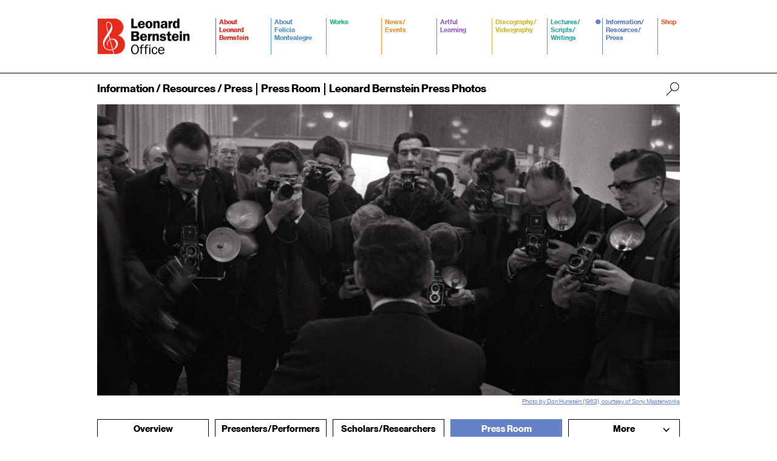

--- FILE ---
content_type: text/html; charset=UTF-8
request_url: https://leonardbernstein.com/resources/press-room/press-photos
body_size: 17468
content:
<!DOCTYPE html>
<html lang="en">
<head>
    <meta http-equiv="content-type" content="text/html; charset=UTF-8" />
    <meta name="viewport" content="width=device-width, initial-scale=1, maximum-scale=1, user-scalable=0" />
    <meta name="description" content="Leonard Bernstein, American composer, conductor, pianist, educator, and humanitarian." />
    <meta name="keywords" content="bernstein, leonard bernstein, leonard bernstein at 100, bernstein cetennial, b100, west side story, candide, wonderful town, age of anxiety, kaddish, jeremiah, trouble in tahiti, young people's concerts, new york philharmonic, conductor, composer, pianist, piano, orchestra, symphony" />
    <meta http-equiv="imagetoolbar" content="no" />
    <meta name="theme-color" content="#000000" />
    <title>Leonard Bernstein Press Photos | Press Room | Information / Resources / Press | Leonard Bernstein</title>
    <link rel="shortcut icon" href="/favicon.ico?v=1.2.1" />
    <link rel="icon" sizes="192x192" href="/images/common/icon.png" />

    <style type="text/css">
        @import url("https://fast.fonts.net/lt/1.css?apiType=css&c=d0794e66-7faa-44b7-82a0-b867f643c909&fontids=1261916,1261925");
        @font-face{
            font-family:"NeueHaas";
            src:url("/fonts/1261916/26e8787f-b766-40a2-89cd-6704b685556c.eot?#iefix");
            src:url("/fonts/1261916/26e8787f-b766-40a2-89cd-6704b685556c.eot?#iefix") format("eot"),url("/fonts/1261916/b4eb6f33-170c-4113-a894-599e5acbb70f.woff2") format("woff2"),url("/fonts/1261916/9bfe6c87-a6dc-43ab-9797-ff3c656e65f0.woff") format("woff"),url("/fonts/1261916/7ffb4e86-8168-4443-8402-3d34c04ac3b8.ttf") format("truetype");
        }
        @font-face{
            font-family:"NeueHaasBold";
            src:url("/fonts/1261925/04bf4d36-29b4-4a27-9bbb-ff0911065da1.eot?#iefix");
            src:url("/fonts/1261925/04bf4d36-29b4-4a27-9bbb-ff0911065da1.eot?#iefix") format("eot"),url("/fonts/1261925/38a7d44b-13c3-4a6f-b2ef-788852af1906.woff2") format("woff2"),url("/fonts/1261925/33f83215-09d4-4492-b362-a7cb31ab629c.woff") format("woff"),url("/fonts/1261925/4f4667a1-ac2c-4561-8790-4a6fb0ab82d6.ttf") format("truetype");
        }
    </style>
    <link type="text/css" rel="stylesheet" href="/styles/colors.css?v=1.2.1" />
    <link type="text/css" rel="stylesheet" href="/styles/global.css?v=1.2.1" />
    <link type="text/css" rel="stylesheet" href="/styles/pages.css?v=1.2.1" />
    <link type="text/css" rel="stylesheet" href="/styles/displays.css?v=1.2.1" />
    
    <script type="text/javascript" src="/javascript/jquery.js?v=1.2.1"></script>
    <script type="text/javascript" src="/javascript/core.js?v=1.2.1"></script>
    <script type="text/javascript" src="/javascript/global.js?v=1.2.1"></script>
                <script type="text/javascript">
            var _gaq = _gaq || [];
            _gaq.push(['_setAccount', 'UA-221095-10']);
            _gaq.push(['_trackPageview']);
            (function() {
                var ga = document.createElement('script'); ga.type = 'text/javascript'; ga.async = true;
                ga.src = ('https:' == document.location.protocol ? 'https://ssl' : 'http://www') + '.google-analytics.com/ga.js';
                var s = document.getElementsByTagName('script')[0]; s.parentNode.insertBefore(ga, s);
            })();
        </script>
    
    
    <!-- Google tag (gtag.js) -->
    <script async src="https://www.googletagmanager.com/gtag/js?id=G-9PRBJ0JLG0"></script> <script> window.dataLayer = window.dataLayer
            || []; function gtag(){dataLayer.push(arguments);} gtag('js', new Date()); gtag('config', 'G-9PRBJ0JLG0'); </script>

</head>
<body>

<div id="wrapper">

    <div id="header">

        <div id="header-pad">
            <h1 id="logo"><a href="/"><span>Leonard Bernstein at 100</span></a></h1>
            <div id="nav">
                                <span class="trigger" title="Menu"></span>
                <ul id="nav-top">

                    <li class="color1"><a href="/about" class="top"><span>About</span> <span>Leonard</span> <span>Bernstein</span></a>
                        
		<ul class="menu">
				<li><a href="https://leonardbernstein.com/about/composer">Composer</a>
					    </li>
				<li><a href="https://leonardbernstein.com/about/conductor">Conductor</a>
					    </li>
				<li><a href="https://leonardbernstein.com/about/educator">Educator</a>
					    </li>
				<li><a href="https://leonardbernstein.com/about/humanitarian">Humanitarian</a>
					    </li>
				<li><a href="https://leonardbernstein.com/about/accolades">Accolades</a>
					    </li>
				<li><a href="https://leonardbernstein.com/about/timeline">Timeline</a>
					    </li>
				<li><a href="https://leonardbernstein.com/about/at100">Bernstein at 100</a>
					    </li>
				</ul>

                    </li>
                    <li class="color2"><a href="/felicia-montealegre" class="top"><span>About</span> <span>Felicia</span> <span>Montealegre</span></a>
                                            </li>
                    <li class="color3"><a href="/works" class="top"><span>Works</span></a>
                                            </li>
                    <li class="color4"><a href="/news" class="top"><span>News/</span><span>Events</span></a>
                        
		<ul class="menu">
				<li><a href="https://leonardbernstein.com/news">News</a>
					    </li>
				<li><a href="https://leonardbernstein.com/news/calendar">Calendar</a>
					    </li>
				<li><a href="https://leonardbernstein.com/news/newsletter">Newsletter</a>
					    </li>
				<li><a href="https://leonardbernstein.com/news/subscribe">Subscribe</a>
					    </li>
				</ul>

                    </li>
                    <li class="color5"><a href="/artful-learning" class="top"><span>Artful</span> <span>Learning</span></a>
                        
		<ul class="menu">
				<li><a href="https://leonardbernstein.com/artful-learning">Overview</a>
					    </li>
				<li><a href="https://leonardbernstein.com/artful-learning/how-it-works">How It Works</a>
					    </li>
				<li><a href="https://leonardbernstein.com/artful-learning/impact">Impact</a>
					    </li>
				<li><a href="https://leonardbernstein.com/artful-learning/film">Film</a>
					    </li>
				<li><a href="https://leonardbernstein.com/artful-learning/schools">Schools</a>
					    </li>
				<li><a href="https://leonardbernstein.com/artful-learning/blog">Blog</a>
					    </li>
				<li><a href="https://leonardbernstein.com/artful-learning/artful-learning-contact">Contact</a>
					    </li>
				</ul>

                    </li>
                    <li class="color6"><a href="/discography" class="top"><span>Discography/</span><span>Videography</span></a>
                        
		<ul class="menu">
				<li><a href="https://leonardbernstein.com/discography">View All</a>
					    </li>
				<li><a href="https://leonardbernstein.com/discography/discography">Discography</a>
					    </li>
				<li><a href="https://leonardbernstein.com/discography/videography">Videography</a>
					    </li>
				</ul>

                    </li>
                    <li class="color7"><a href="/lectures" class="top"><span>Lectures/</span><span>Scripts/</span><span>Writings</span></a>
                        
		<ul class="menu">
				<li><a href="https://leonardbernstein.com/lectures">Overview</a>
					    </li>
				<li><a href="https://leonardbernstein.com/lectures/television-scripts">Television Scripts</a>
					    </li>
				<li><a href="https://leonardbernstein.com/lectures/writings">Writings</a>
					    </li>
				<li><a href="https://leonardbernstein.com/lectures/speeches">Speeches</a>
					    </li>
				<li><a href="https://leonardbernstein.com/lectures/interviews">Interviews</a>
					    </li>
				</ul>

                    </li>
                    <li class="color8 selected"><a href="/resources" class="top"><span>Information/</span><span>Resources/</span><span>Press</span></a>
                        
		<ul class="menu">
				<li><a href="https://leonardbernstein.com/resources">Overview</a>
					    </li>
				<li><a href="https://leonardbernstein.com/resources/for-presenters-and-performers">Presenters/Performers</a>
					    </li>
				<li><a href="https://leonardbernstein.com/resources/for-scholars-and-researchers">Scholars/Researchers</a>
					    </li>
				<li><a href="https://leonardbernstein.com/resources/press-room">Press Room</a>
					    </li>
				<li><a href="https://leonardbernstein.com/resources/staff">Meet the Team</a>
					    </li>
				<li><a href="https://leonardbernstein.com/resources/contact">Contact Us</a>
					    </li>
				</ul>

                    </li>
                    <li class="color9"><a href="http://store.leonardbernstein.com/" class="top"><span>Shop</span></a>
                                            </li>
                </ul>
            </div>

            <div id="search">
                <a href="/search/" class="trigger" title="Search..."><span>Search</span></a>
            </div>
        </div>
    </div>

    <div id="content">
        <div class="page color8">
	
	
	<h2><a href="/resources">Information / Resources / Press</a><span class="bar"></span><a href="/resources/press-room">Press Room</a><span class="bar"></span>Leonard Bernstein Press Photos</h2>
		<div class="hero">
		<img src="/uploads/Leonard_Bernstein_Press1-1479406990-960x480.jpg" width="960" height="480" alt="Hero Image"  />

		<a href="/about/conductor/columbia-records">		Photo by Don Hunstein (1963), courtesy of Sony Masterworks
		</a>	</div>
	
	<div id="subnav">
						<ul><li><a href="https://leonardbernstein.com/resources">Overview</a></li><li><a href="https://leonardbernstein.com/resources/for-presenters-and-performers">Presenters/Performers</a></li><li><a href="https://leonardbernstein.com/resources/for-scholars-and-researchers">Scholars/Researchers</a></li><li class="selected"><a href="https://leonardbernstein.com/resources/press-room">Press Room</a></li><li><a href="https://leonardbernstein.com/resources/staff">Meet the Team</a></li><li><a href="https://leonardbernstein.com/resources/contact">Contact Us</a></li></ul>

			</div>

	<div class="cols">

		<div class="col3">
			
					<h2>Promotional Images</h2>
<h3>For photos "Courtesy of The Leonard Bernstein Office, Inc.":</h3>
<p>
	The photos with the credit "Courtesy of The Leonard Bernstein Office, Inc." are available for use on all press and promotion materials for events featuring the work of Leonard Bernstein.
</p>
<p>
	<a href="https://www.dropbox.com/sh/jzk0pzgytlvkdqi/AAALfSHsuAKj8WE8LUdicaeGa?dl=0" rel="external">Download photo files here.</a>
</p>
<h3>For Sony-copyrighted photos:</h3>
<p>
	"Sony hereby authorizes you, on a non-exclusive basis, to use the photos delivered to you by or on behalf of Sony of the Sony exclusive artist Leonard Bernstein (the “Photos”) for promotional and marketing purposes of the concert (physical and digital). This authorization for such use of the Photos shall automatically expire at the end of the concert season in which the performance takes place. In full and complete consideration of the rights granted to you above by Sony, you shall provide one (1) full page of the concert program to be used as print advertisement (the “Marketing Material”). Sony shall deliver to you such Marketing Material for inclusion in the program in a timely manner. You shall not have the right to make any changes, additions, alterations, cuts, interpolations and eliminations to the Marketing Material without Sony’s prior written approval. Sony will not be required to make any payment in connection with such print advertisement."
</p>
<p>
	Contact: <a href="mailto:larissa.slezak@sonymusic.com" rel="external">Larissa Slezak</a>, Manager, Media Relations at Sony Music Entertainment
</p>
<h3>Wikimedia Commons</h3>
<p>
	Photos of Leonard Bernstein can additionally be found on the <a href="https://commons.wikimedia.org/wiki/Leonard_Bernstein ">Wikimedia Commons</a> website. We do not administer the rights to these photos.
</p>
<h3>Ruth Orkin Archives</h3>
<p>
	License photos from the <a href="http://www.orkinphoto.com/" rel="external">Ruth Orkin Archives</a>.
</p>
		</div>

		<div class="col">
			
			    
				

				
				

				
									<p class="image">
					Young Bernstein <img src="/uploads/bernstein_1-1483549591-440x294.jpg" width="220" height="147" alt="Uploaded Image" class="lightbox" />

				
<span class="caption">Credit: Courtesy of The Leonard Bernstein Office, Inc.	</span>						
					</p>
									<p class="image">
					Young Bernstein Composing <img src="/uploads/bernstein_2-1483549620-440x294.jpg" width="220" height="147" alt="Uploaded Image" class="lightbox" />

				
<span class="caption">Credit: Courtesy of The Leonard Bernstein Office, Inc.	</span>						
					</p>
									<p class="image">
					Young Bernstein at the Piano <img src="/uploads/Leonard_Bernstein_at_the_piano,_courtesy_of_the_Leonard_Bernstein_Office1-1485880090-440x294.jpg" width="220" height="147" alt="Uploaded Image" class="lightbox" />

				
<span class="caption">Credit: Courtesy of The Leonard Bernstein Office, Inc.</span>						
					</p>
									<p class="image">
					Bernstein as Educator <img src="/uploads/bernstein_6-1483549731-440x294.jpg" width="220" height="147" alt="Uploaded Image" class="lightbox" />

				
<span class="caption">Credit: Paul de Hueck, courtesy the Leonard Bernstein Office, Inc.	</span>						
					</p>
									<p class="image">
					Bernstein Conducting <img src="/uploads/bernstein_9-1483549746-440x294.jpg" width="220" height="147" alt="Uploaded Image" class="lightbox" />

				
<span class="caption">Credit: Paul de Hueck, courtesy the Leonard Bernstein Office, Inc.</span>						
					</p>
									<p class="image">
					Sony Reference: 2843 <img src="/uploads/2843_00047_35_NEG_N_BW_ORIG_V001-1484079852-440x294.jpg" width="220" height="147" alt="Uploaded Image" class="lightbox" />

				
<span class="caption">Must obtain permission from Sony Classical</span>						
					</p>
									<p class="image">
					Sony Reference: 4585 <img src="/uploads/4585_00694_35_NEG_N_BW_ORIG_V001-1484079938-440x294.jpg" width="220" height="147" alt="Uploaded Image" class="lightbox" />

				
<span class="caption">Must obtain permission from Sony Classical</span>						
					</p>
									<p class="image">
					Sony Reference: 10852 <img src="/uploads/10852_00083_35_NEG_N_BW_ORIG_V001-1484079981-440x294.jpg" width="220" height="147" alt="Uploaded Image" class="lightbox" />

				
<span class="caption">Must obtain permission from Sony Classical</span>						
					</p>
									<p class="image">
					Sony Reference: 4585 <img src="/uploads/4585_00696_35_NEG_N_BW_ORIG_V001-1484080073-440x294.jpg" width="220" height="147" alt="Uploaded Image" class="lightbox" />

				
<span class="caption">Must obtain permission from Sony Classical</span>						
					</p>
				

				
				
		</div>
	</div>
	
</div>    </div>

    <div id="footer">
        <div id="footer-pad">
            <div class="social">

                <a href="https://www.facebook.com/Leonard-Bernstein-140646765284/" rel="external" class="facebook" title="Follow Leonard Bernstein on Facebook"><span>Facebook</span></a>
                <a href="https://twitter.com/lennybernstein" rel="external" class="twitter" title="Follow Leonard Bernstein on Twitter">
                    <span>Twitter</span></a>

                <a href="https://www.instagram.com/leonardbernsteinofficial/" rel="external" class="instagram" title="Follow Leonard Bernstein on Instagram"><span>Instagram</span></a>

                <a href="https://www.youtube.com/channel/UCGmGJfwD5NaYvJt57mc1fVw " rel="external" class="youtube" title="Follow Leonard Bernstein on YouTube"><span>Youtube</span></a>

            </div>
            <div class="links">
                <a href="https://goo.gl/maps/XX6TAoh9Zk22" rel="external" class="address">121 W 27 St, Suite 1104, New York, NY 10001</a>
                <a href="tel:+1-212-315-0640">212-315-0640</a><span>|</span><a href="/resources/contact">Contact</a><span>|</span><a href="/news/subscribe">Subscribe</a>
            </div>
            <div class="copyright">
                <a href="http://www.leonardbernstein.com">&copy; 2026 The Leonard Bernstein Office, Inc.</a><span>|</span><a href="/about/terms">Terms</a><span>|</span> <a href="http://bandwidthproductions.com" rel="external">Site by Bandwidth</a></a>
            </div>
        </div>
    </div>

    <div id="mailing-list">
        <div id="mailing-list-popup">
            <div class="close"> </div>
            <div class="image"> </div>
            <div class="title">Come On, Deliver...</div>
            <div class="tagline">the latest Leonard Bernstein news... to me!</div>
            <div class="action">

                <div id="wfgadget" data-wftype="subscribe-button" data-wforg="939b6a92-2499-ea11-bd94-e61f134a8c87"></div> <script>(function(w,d,t){function wfLoader(){var s=d.createElement(t),e=d.getElementsByTagName(t)[0],i='wf'+t;if(d.getElementById(i))return;s.id=i;s.async=true;s.src=('https:'===d.location.protocol?'https://':'http://')+'app.wordfly.com/dist/js/gadgets-loader.js';e.parentNode.insertBefore(s,e);};if(w.addEventListener)w.addEventListener('load',wfLoader,false);})(window,document,'script');</script>

            </div>
        </div>
    </div>

</div>
</body>
</html>


--- FILE ---
content_type: text/html; charset=utf-8
request_url: https://go.wordfly.com/gadgets/subscribe/button/939b6a92-2499-ea11-bd94-e61f134a8c87?o=https://leonardbernstein.com
body_size: 846
content:
<!DOCTYPE html><html lang="en"><head><meta charset="utf-8"><meta http-equiv="X-UA-Compatible" content="IE=edge,chrome=1"><meta name="viewport" content="width=device-width, initial-scale=1"><link rel="icon" type="image/ico" href="/favicon.ico"><title> | WordFly</title><!-- css--><link rel="stylesheet" href="/dist/css/gadgets.css?v=0.4.1407"><link rel="stylesheet" href="//netdna.bootstrapcdn.com/font-awesome/4.1.0/css/font-awesome.min.css"><!-- js--><script src="/js/jspm_packages/system.js"></script><script src="/js/config.js"></script><script src="/dist/js/gadgets-release.js?v=0.4.1407"></script></head><body><div id="content"></div><script>// initialize the single page application after DOMContentLoaded
System.import('src/gadgets/main')
  .then(function(app){
    var app = window.app = app.default;
    app.init();
  })</script></body></html>

--- FILE ---
content_type: text/css
request_url: https://leonardbernstein.com/styles/global.css?v=1.2.1
body_size: 20952
content:
/* -- Global Styles -- */

html,
body {
	width: 100%;
	height: 100%;
	margin: 0;
	padding: 0;
}
 
body { 
	font-family: "NeueHaas", arial, sans-serif;	
	font-size: 13px;
	line-height: 19px;
}

a {
	outline: none;
	color: #E62B1E;
	text-decoration: none;
}

a:hover {
	color: #000;
}

p {
	margin: 20px 0;
}

img {
	border: 0;
	user-drag: none; 
	user-select: none;
	-moz-user-select: none;
	-webkit-user-drag: none;
	-webkit-user-select: none;
	-ms-user-select: none;
}

object {
	padding: 0;
	margin: 0;
	outline: 0;
	border: 0;
	outline: none;
}

blockquote {
	margin: 20px 0;
}

hr {
	height: 1px;
	background: #000;
	color: #000;
	border: 0;	
}



/* -- Forms -- */

form {
	margin: 0;
	padding: 0;
}

form .border {
	display: block;
	margin: 10px 0;
	border: 1px solid #000;
}

label {
	display: block;	
	font-family: "NeueHaasBold";
}

label span {
	color: #AAA;
	font-family: "NeueHaas", arial, sans-serif;
}

input,
textarea {
	outline: none;
}
 
input.input,
textarea.textarea {
	width: 90%;
	max-width: 500px;
	height: 20px;
	margin: 0;
	padding: 5px 5%;
	font-size: 13px;
	line-height: 20px;
	border: 0;
	background: #FFF;
	font-family: "NeueHaas", arial, sans-serif;
}

textarea.textarea {
	height: 100px;
	overflow: auto;
}

.col2 input.input,
.col2 textarea.textarea {
	width: 96%;
	padding-left: 2%;
	padding-right: 2%;	
}

label.check-label {
	display: inline-block;
	padding: 0;
	font-size: inherit;
	font-weight: inherit;
	color: inherit;
	text-transform: initial;
}

#form-submit {
	padding: 10px 0;
	text-align: center;	
}

#form-submit .button {
	width: 150px;
	margin: auto;	
}

.button {
	width: 100%;
	max-width: 500px;
	height: 30px;
	margin: 0;
	padding: 0;
	font-size: 13px;
	line-height: 30px;
	border: 0;
	background: #000;
	color: #FFF;
	text-align: center;
	font-family: "NeueHaasBold", arial, sans-serif;	
	margin: 0;
	cursor: pointer;
}

/* -- Blocks -- */

.block,
.left,
.right,
.clear,
.autoclear {
	display: block;
	position: relative;
}

.left {
	float: left;
}

.right {
	float: right;
}

.clear {
	clear: both;
	height: 0;
	overflow: hidden;
}

.autoclear {
	width: 100%;
	overflow: hidden;
}

.center {
	text-align: center;
}

.hidden {
	display: none !important;
}

.small {
	font-size: 12px;
	margin: -10px 0;
}

.mobile {
	display: none;
}

.photo-left,
.photo-right,
.photo-center {
	position: relative;
	display: block;
	float: left;
	margin: 5px 10px 5px 0;
}

.photo-right {
	float: right;
	margin: 5px 0 5px 10px;
}

.photo-center {
	float: none;
	margin: 0 auto;
}

.photo-left img,
.photo-right img,
.photo-center img {
	display: block;
	border: 0;
	margin-bottom: 5px;
}

.photo-center img {
	margin-left: auto;
	margin-right: auto;
}

.caption {
	display: block;
	font-size: 10px;

}



/* -- Messages -- */

.flash-success,
.flash-error,
.flash-warning,
.flash-notice {
	display: block;
	padding: 10px;
	margin: 50px 0 25px;
	font-family: "NeueHaasBold";
	text-align: center;
	color: #FFF;
	background: #F06432;
}

.none-found {
	text-align: center;
	padding: 30px 0;
	font-weight: bold;
}



/* -- Wrapper -- */

#wrapper {
	position: relative;
	width: 100%;
	min-height: 100%;
	text-align: center;
}



/* -- Header -- */

#header {
	height: 120px;
	border-bottom: 1px solid #000;
	-webkit-font-smoothing: antialiased;
	-webkit-text-size-adjust: none;
	transition: height .2s;
}

#header-pad {
	position: relative;
	width: 960px;
	height: 60px;
	padding: 30px 10px;
	margin: auto;
	text-align: left;
	transition: padding .2s;
}

#logo {
	float: left;
	margin: 0;
	padding: 0;
	width: 155px;
	height: 60px;	
}

#logo a {
	display: block;
	width: 155px;
	height: 60px;	
	background: url(../images/common/logo@2x.png) no-repeat;
	background-size: 155px 60px;
}

#logo a span {
	display: none;
}

#nav {
	float: left;
	height: 60px;
	padding-left: 40px;
}

#nav .trigger {
	display: none;
	position: absolute;
	right: 10px;
	top: 32px;
	width:  32px;
	height: 24px;
	background: url(../images/common/menu.png) no-repeat;
	background-size: 32px 24px;
	cursor: pointer;
}

#nav ul {
	list-style: none;
	margin: 0;
	padding: 0;
}

#nav ul li {
	float: left;
	margin: 0;
	padding: 0;
	font-size: 11px;
	line-height: 13px;
	font-family: "NeueHaasBold";
}

#nav ul li a {
	display: block;
	width: 85px;
	height: 60px;
	padding-left: 5px;
	border-left: 1px solid #CCC;
}

#nav ul li:last-child a {
	width: 28px;
}

#nav ul li a span {
	display: block;
}

#nav ul li a.top:hover {
	transition: color .2s, border-color .2s;
}

#nav ul li.selected a.top:before {
	content: "\2022";
	float: left;
	margin-left: -18px;
	margin-top: -1px;
	font-size: 28px;
	width: 16px;
}

#nav ul li a.top:hover {
	color: #000;
	border-left: 1px solid #000;
}

#nav ul li ul {
	display: none;
	position: absolute;
	z-index: 10;
	width: 141px;
	margin-top: -1px;
	padding: 15px 20px;
	border: 1px solid #000;
	background: #FFF;
}

#nav ul li ul li {
	float: none;
}

#nav ul li ul li a,
#nav ul li ul li:last-child a {
	width: auto;
	height: auto;
	padding: 10px 0;
	border: 0;
	font-family: "NeueHaas";
	font-size: 12px;
	color: #000;
}

#nav ul li ul li a:hover {
	text-decoration: underline;
}

#search {
	position: absolute;
	right: 10px;
	bottom: -38px;
	z-index: 5;
}

#search .trigger {
	display: block;
	width:  24px;
	height: 24px;
	background: url(../images/common/search.png) no-repeat;
	background-size: 24px 24px;
	cursor: pointer;
}

#search .trigger span {
	display: none;
}


/* -- Content -- */

#content {
	padding-bottom: 80px;
	-webkit-font-smoothing: antialiased;
	-webkit-text-size-adjust: none;
}

.page {
	width: 960px;
	padding: 0 10px;
	margin: auto;
	text-align: left;	
}

.page a {
	text-decoration: underline;
}

.page a:hover {
	color: #000;	
}

h2 {
	font-family: "NeueHaasBold";
	font-weight: normal;
	font-size: 18px;
	line-height: 20px;
	margin: 15px 0;
	width: 95%;
	overflow: hidden;
	text-overflow: ellipsis;
	white-space: nowrap;
	cursor: default;
}

h2 .bar {
	display: inline-block;
	height: 20px;
	border-left: 2px solid #000;
	vertical-align: middle;
	margin: 0 6px;
}

.page h2 a {
	color: #000 !important;
	text-decoration: none;	
}

.page h2 a:hover {
	text-decoration: underline;	
}


h3 {
	font-family: "NeueHaasBold";
	font-weight: normal;
	font-size: 16px;
	margin: 20px 0;
}

h4,
h5 {
	font-family: "NeueHaasBold";
	font-weight: normal;
	font-size: 15px;
	margin: 20px 0;
}

blockquote {
	float: right;
	width: 190px;
	padding: 10px 10px 10px 30px;
	margin: -10px 0 10px 10px;
	font-family: "NeueHaasBold";
	font-weight: normal;
	font-size: 15px;
	border-left: 1px solid #000;
}

blockquote:before {
	content: open-quote;
	float: left;
	margin-left: -20px;
	margin-top: 6px;
	font-size: 35px;
	width: 20px;
}

blockquote p:last-child {
	margin-bottom: 0;
}

.carousel-indicators {
	bottom: 11px;
	right: 11px;
}

.carousel-indicators span {
	display: block;
	float: left;
	margin-left: 3px;
	width: 5px;
	height: 5px;
	border: 1px solid #000;
	border-radius: 50%;
	cursor: pointer;
}

.carousel-indicators span.selected {
	background: #000;
}

#subnav {
	position: relative;
	padding: 0 0 20px;	
}

#subnav ul {
	height: 34px;
	list-style: none;
	margin: 0;
	padding: 0;
	text-align: center;
}

#subnav ul li {
	padding: 0;
	display: inline-block;
	margin: 0 5px 10px;
}

#subnav ul li:first-child {
	margin-left: 0;
}

#subnav ul li:last-child {
	margin-right: 0;
}

#subnav ul li a {
	display: block;
	width: 162px;
	height: 32px;
	overflow: hidden;
	border: 1px solid #000;
	padding: 0 10px;
	font-family: "NeueHaasBold";
	text-align: center;
	line-height: 32px;
	font-size: 15px;
	text-decoration: none;
	color: #000;
	transition: background .15s, color .15s;
}

#subnav ul li a:hover {
	background: #000;
	color: #FFF;
}

#subnav ul li.selected a {
	color: #FFF;
}

#subnav .trigger a:hover {
	background: #000 url(../images/common/arrow-down-white.png) right center no-repeat;
	background-size: 28px 11px;
}

#subnav ul.menu {
	display: none;
	position: absolute;
	z-index: 99;
	right: 0;
	height: auto;
	padding: 0;
	background: #FFF;
	border: 1px solid #000;
	border-top: 0;
	border-bottom: 0;
	text-align: left;
}

#subnav ul.menu li {
	display: block;
	float: none;
	margin: 0;
}

#subnav ul.menu li a {
	border: 0;
	border-bottom: 1px solid #000;
	transition: background-color .1s, color .1s;
}

#subnav ul.menu li a:hover {
	color: #FFF;
	background: #000;
}

#subnav.vertical ul {
	height: auto;	
}

#subnav.vertical ul li {
	float: none;
	margin-left: 0;	
}

#subnav.vertical ul li a {
	width: auto;
}

.cols {
	display: table;
	width: 100%;
	overflow: hidden;
}

.cols .col,
.cols .col2,
.cols .col3 {
	display: table-cell;
	width: 220px;
	min-height: 100%;
	padding: 10px 10px 10px 10px;
	vertical-align: top;
	border-left: 1px solid #000;
}

.cols .col2,
.cols .col3 {
	width: auto;
}

.cols .col *:first-child, 
.cols .col2 *:first-child,
.cols .col3 *:first-child {
	margin-top: 0;
}

.cols .col:first-child,
.cols .col2:first-child,
.cols .col3:first-child {
	border-left: 0;
	padding-left: 0;
}

.cols .col:last-child,
.cols .col2:last-child,
.cols .col3:last-child {
	padding-right: 0;
}

.cols .col2 h3,
.cols .col2 p {
	width: 95%;	
}

.cols .col3 h3,
.cols .col3 p {
	width: 80%;	
}

.cols .col2 p,
.cols .col2 ul,
.cols .col3 p,
.cols .col3 ul {
	font-size: 15px;
	line-height: 24px;
}


.grid {
	width: 100%;
	overflow: hidden;
}

.grid .item {
	position: relative;
	display: block;
	float: left;
	width: 220px;
	overflow: hidden;
	padding: 10px;
	margin-left: -1px;
	border-left: 1px solid #000;
	border-bottom: 1px solid #000;
}

.grid .item .text {
	position: relative;
	width: 100%;
	overflow: hidden;
}

.grid .item .title {
	width: 95%;
	padding-top: 12px;
	font-size: 15px;
	font-family: "NeueHaasBold";
}

.grid .item .title a {
	color: #000;
	text-decoration: none;
}

.grid .item .summary {
	position: relative;
	font-size: 10px;
	line-height: 17px;
	overflow: hidden;
}

.grid .item .summary p {
	margin: 12px 0;
	font-size: 10px;
	line-height: 17px;
}

.grid .item .fade {
	display: block;
	position: absolute;
	z-index: 3;
	width: 100%;
	height: 35px;
	bottom: 0;
	background: url(../images/common/fade.png) repeat-x;
	cursor: pointer;
}

.grid .item .more {
	position: absolute;
	width: 220px;
	bottom: 10px;
}

.line-cover {
	display: block;
	position: absolute;
	z-index: 2;
	height: 1px;
	margin-top: -1px;
	width: 100%;
	background: #FFF;
}

.pagination {
	padding: 30px 0;
	text-align: center;
}

.pagination span {
	display: inline-block;
	margin: 0 10px;
}

.pagination span em {
	display: inline-block;
	margin: 0 3px;
	font-family: times, serif;
}

.pagination .disabled {
	color: #AAA;
	cursor: default;
}

.text-2col {
	-webkit-column-count: 2; 
    -moz-column-count: 2; 
    column-count: 2;
   	-webkit-column-gap: 21px; 
    -moz-column-gap: 21px; 
    column-gap: 21px;
}

a.box {
	display: block;
	padding: 20px;
	margin-bottom: 10px;
	color: #000;
	text-decoration: none;
	transition: background-color .2s, color .2s;
}

a.box:hover {
	background: #000;
	color: #FFF;
}

.box-label {
	display: block;
	padding-bottom: 2px;
	color: #FFF;	
}

.box-title {
	display: block;
	padding-bottom: 20px;
	font-size: 18px;
	line-height: 20px;
	font-family: "NeueHaasBold";	
}

.box-summary a {
	color: #FFF;
}

.box-summary p:last-child {
	margin-bottom: 0;
}

.box-action {
	display: block;
	margin-top: 15px;
	text-decoration: underline;
	color: #FFF;
}

.select {
	position: relative;
	display: block;
	height: 32px;
	border: 1px solid #000;
	font-family: "NeueHaasBold";
	line-height: 32px;
	font-size: 15px;
	text-decoration: none;
	color: #000;
	background: #FFF url(../images/common/arrow-down.png) right center no-repeat;
	background-size: 28px 11px;
}

.select .trigger {
	display: block;
	width: auto;
	height: 32px;
	padding: 0 33px 0 10px;
	overflow: hidden;
	text-overflow: ellipsis;
	text-decoration: none;
	white-space: nowrap;
	color: #000;
	transition: background-color .2s, color .2s;
}

.select .trigger:hover {
	background: #000 url(../images/common/arrow-down-white.png) right center no-repeat;
	background-size: 28px 11px;
	color: #FFF;
}

.select .menu {
	display: none;
	position: absolute;
	z-index: 99;
	width: 100%;
	margin-left: -1px;
	height: auto;
	max-height: 228px;
	overflow: auto;
	overflow-x: hidden;
	padding: 0;
	border: 1px solid #000;
	background: #FFF;
}

.select .menu a {
	display: block;
	height: 32px;
	overflow: hidden;
	padding: 0 10px;
	border-top: 1px solid #000;
	color: #000;
	text-overflow: ellipsis;
	text-decoration: none;
	white-space: nowrap;
	transition: background-color .1s, color .1s;
}

.select .menu a:first-child {
	border-top: 0;
}

.select .menu a:hover {
	color: #FFF;
	background: #000;
}

.autocomplete {
	position: relative;
	overflow: visible;
}

.autocomplete .list {
	display: none;
	position: absolute;
	z-index: 1000;
	width: 100%;
	max-height: 200px;
	margin-top: -1px;
	overflow: auto;
	font-size: 14px;
	background: #FFF;
	border: 1px solid #000;
	-moz-box-sizing: border-box;
	-webkit-box-sizing: border-box;
	box-sizing: border-box;
	text-align: left;
}

.autocomplete .list a {
	display: block;
	padding: 10px 5px 10px 15px;
	color: #000;
	text-decoration: none;
}

.autocomplete .list a.selected,
.autocomplete .list a:hover {
	color: #FFF;
	background: #000;
}

.multi {
    border: 1px solid #000;
}

.multi .multi-form {
    padding: 10px;
    background: #E6E6E6;
    border-bottom: 1px solid #000;
}

.multi .multi-add,
.multi .multi-edit {

	text-align: right;
}

.multi .multi-form label {
    display: block;
    padding-bottom: 10px;
}
    
.multi .multi-form .input {
    border: 1px solid #000;
}

.multi .multi-list {
    padding: 5px 5px 0;
    background: #FFF;
}

.multi .multi-list a {
    position: relative;
    display: block;
    min-height: 16px;
    line-height: 16px;
    padding: 5px 0 5px 5px;
    margin-bottom: 4px;
    overflow: hidden;
    border-bottom: 1px solid #AAA;
}

.multi .multi-list a:last-child {
    border-bottom: 0;
}

.multi .multi-list a.selected {
    color: #000;
}

.multi .multi-list a img {
    display: block;
    float: left;
    margin-right: 5px;
}

.multi .multi-list a:hover span.up,
.multi .multi-list a:hover span.down {
    display: block !important;
    position: absolute !important;
    top: 6px;
    right: 25px;
    width: 20px;
    height: 16px;
    background: #FFF url(/images/cms/multi-move.gif) -85px -1px no-repeat;
}

.multi .multi-list a:hover span.down {
    right: 5px;
    background-position: -108px -1px;
}

.multi .multi-list a.selected:hover span.up {
    display: none !important;
    background-position: 0 -1px;
}

.multi .multi-list a.selected:hover span.down {
    display: none !important;
    background-position: -23px -1px;
}

.multi .multi-list a:hover span.up,
.multi .multi-list a:hover span.down {
    display: block;
}

.multi .multi-edit {
    display: none;
}

.multi .multi-remove-button {
    float: left;
}




.hero {
	font-size: 10px;
	margin-bottom: 20px;
	text-align: right;
}

.hero img {
	display: block;	
}

.feature {
	width: 100%;
	overflow: hidden;
	margin-bottom: 20px;
}

.feature-text {
	width: 200px;
	height: 440px;
	padding: 20px;
	float: left;
	color: #FFF;	
	font-size: 12px;
	line-height: 16px;
}

.feature-text a {
	color: #000;
}

.feature-text .title {
	display: block;
	font-family: "NeueHaasBold";
	font-size: 18px;
	line-height: 20px;
	margin-bottom: 30px;
}

.feature-text .title a {
	color: #FFF;
	text-decoration: none;
}

.feature-text .tickets {
	display: block;
	padding-top: 1px;
	font-size: 13px;
}

.feature-text .summary {
	display: block;
}

.feature-image {
	display: block;
	float: right;	
}

.feature-image img {
	display: block;	
}

.feature-image img {
	display: block;	
}

.feature-image .text-content {
	display: none;	
}

#gallery-carousel {
	width: 720px;
	height: 480px;
	overflow: hidden;
	background: #000;
}

#gallery-carousel ul {
	width: 720px;
	height: 480px;
	list-style: none;
	padding: 0;
	margin: 0;
	overflow: hidden;
}

#gallery-carousel ul li {
	width: 720px;
	height: 480px;
	margin: 0;
	padding: 0;
	overflow: hidden;
}

#gallery-carousel.hero,
#gallery-carousel.hero ul,
#gallery-carousel.hero ul li {
	width: 960px;
}


.video-thumbnail {
	display: block;
	position: relative;
	padding-top: 5px;	
}

.video-thumbnail:after {
	content: " ";
	display: block;
	position: absolute;
	z-index: 3;
	width: 49px;
	height: 35px;
	margin-top: -90px;
	margin-left: 87px;
	opacity: .7;
	background: url(../images/common/video-thumbnail.png) no-repeat;	
	background-size: 49px 35px;
	transition: opacity .15s;
}

.video-thumbnail:hover:after {
	opacity: 1;
}


.video-thumbnail img {
	display: block;	
}


.audio {
	position: relative;
	padding-left: 21px;
	font-size: 13px;
	line-height: 17px;
}

.audio a {
	display: block;
	margin: 10px 0;
	min-height: 17px;
	color: #000;
	text-decoration: none;
}

.audio a:before {
	display: block;
	position: absolute;
	content: " ";
	margin-left: -21px;
	width: 17px;
	height: 17px;
	background: url(../images/common/audio-play.png) no-repeat;
	background-size: 17px 17px;
	border-radius: 50%;
	transition: background-color .15s;
}

.audio a:hover:before {
	background-color: #000;
}

.audio a.playing:before {
	background-image: url(../images/common/audio-pause.png);
}

.image {
	margin: 10px 0;
}

.image img {
	display: block;	
}

.image .caption {
	margin-top: -1px;
}

.lightbox {
	display: block;
	margin-top: 5px;	
}


/* -- Popup -- */


#popup-bg {
	background: rgba(255,255,255,.7);	
}

#popup {
	box-size: border-box;
	max-width: 530px;
	padding: 30px;
	background: #FFF;
	border: 1px solid #000;	
}

#popup .close {
	display: block;
	float: right;
	width: 16px;
	height: 16px;
	background: url(../images/common/close.png) no-repeat;
	background-size: 16px 16px;
}

#info-popup {
	width: 520px;
}

#info-popup img {
	width: 123px;
	height: 123px;
	float: left;
	margin: 0 20px 20px 0;	
}

#info-popup .title {
	width: 95%;
	font-size: 15px;
	margin-bottom: 10px;
	font-family: "NeueHaasBold";
}

#info-popup .title a {
	color: #000;
	text-decoration: none;
}

#info-popup .shops {
	padding-top: 30px;
}

#info-popup .audio {
	clear: left;
}

#info-popup .attribute {
	margin-top: 20px;
	font-style: italic;
}

/* -- Footer -- */

#footer {
	position: absolute;
	width: 100%;
	height: 60px;
	bottom: 0;
	background: #000;
	color: #FFF;
	font-size: 9px;
	line-height: 20px;
	text-transform: uppercase;
}

#footer-pad {
	width: 960px;
	height: 20px;
	padding: 20px 10px;
	margin: auto;
	text-align: left;
}

#footer a {
	color: #FFF;
}

#footer .social {
	float: right;
	width: 120px;
	padding-left: 12px;
}

#footer .social a {
	display: block;
	float: left;
	width: 20px;
	height: 20px;
	margin-right: 10px;
}

#footer .social a:last-child {
	margin-right: 0;
}

#footer .social a span {
	display: none;
}

#footer .social a.facebook {
	background: url(../images/common/social-facebook.png) no-repeat;
	background-size: 20px 20px;
}

#footer .social a.twitter {
	background: url(../images/common/social-twitter.png) no-repeat;
	background-size: 20px 20px;
}

#footer .social a.instagram {
	background: url(../images/common/social-instagram.png) no-repeat;
	background-size: 20px 20px;
}

#footer .social a.youtube {
	background: url(../images/common/social-youtube.png) no-repeat;
	background-size: 20px 20px;
}

#footer .links {
	float: right;
}

#footer .links a,
#footer .copyright a {
	display: inline-block;
	padding: 0 5px;
}

#footer .links span,
#footer .copyright span  {
	display: inline-block;
	padding: 0 5px;
}

#footer .copyright {
	float: left;
}



--- FILE ---
content_type: application/javascript
request_url: https://leonardbernstein.com/javascript/global.js?v=1.2.1
body_size: 22606
content:
$(function() {

    // Set links to open externally

    external.setSelector('a[rel~="external"]');
    external.setExtensions('pdf, doc, docx, jpg');
    external.remoteDomains(null, '.top, .video-thumbnail');


    // Initialize responsive layouts

    responsive.init([
        ['sphone', 530],
        ['lphone', 750],
        ['tablet', 1000],
        ['normal', null]
    ]);


	// Cookies
	
	function setCookie(cname, cvalue, exdays) {
		var d = new Date();
		d.setTime(d.getTime() + (exdays*24*60*60*1000));
		var expires = "expires="+ d.toUTCString();
		document.cookie = cname + "=" + cvalue + ";" + expires + ";path=/";
	}
	
	function getCookie(cname) {
		var name = cname + "=";
		var decodedCookie = decodeURIComponent(document.cookie);
		var ca = decodedCookie.split(';');
		for(var i = 0; i <ca.length; i++) {
			var c = ca[i];
			while (c.charAt(0) == ' ') {
			  c = c.substring(1);
			}
			if (c.indexOf(name) == 0) {
			  return c.substring(name.length, c.length);
			}
		}
		return "";
	}

    // Navigation

    menus.init({
        menuContainer: '#nav-top',
        triggerItem: '.top',
        menuItem: '.menu'
    });
    if(responsive.current != 'normal') {
        menus.suspend();
    }
    responsive.onLayoutChange('normal', function() {
        $('#nav-top').show();
        menus.resume();
    });
    responsive.onLayoutChange('sphone, lphone, tablet', function() {
        $('#nav-top').hide();
        menus.suspend();
    });
    $('#nav .top').click(function() {
        if(responsive.current == 'sphone' || responsive.current == 'lphone') {
            if($(this).parent().find('.menu').length && !$(this).parent().find('.menu').is(':visible')) {
                $('#nav .menu').hide();
                $(this).parent().find('.menu').slideDown();
                return false;
            }
        }
        else if(responsive.current == 'tablet') {
            if($(this).parent().find('.menu').length && !$(this).parent().find('.menu').is(':visible')) {
                $('#nav .menu').hide();
                $(this).parent().find('.menu').show();
                away.listen($(this).parent().find('.menu'), function() {
                    $('#nav .menu').hide();
                });
                return false;
            }
        }
    });
    $('#nav .trigger').click(function() {
        $('#nav-top').slideToggle();
        return false;
    });



    // Subnav

    var originalNavHtml = '';
    function updateSubnav() {
        var over = 5;
        if(responsive.current == 'tablet') {
            over = 4;
        }
        else if(responsive.current == 'sphone' || responsive.current == 'lphone') {
            over = 1;
        }
        $('#subnav').html(originalNavHtml);
        if(!$('#subnav').hasClass('vertical') && over != 1) {
            var menu = '<ul class="menu">';
            var c = 0;
            $('#subnav ul li').each(function() {
                c ++;
                if(c >= over) {
                    menu += '<li>' + $(this).html() + '</li>';
                }
            });
            menu += '</ul>';
            if(c > over) {
                $('#subnav ul li:gt(' + (over - 2) + ')').remove();
                $('#subnav ul').append('<li class="trigger"><a href="#" class="select">More</a></li>');
                $('#subnav').append(menu);
                $('#subnav .trigger a').click(function() {
                    $('#subnav .menu').slideToggle();
                    away.listen('#subnav .menu', function() {
                        $('#subnav .menu').slideUp();
                    });
                    return false;
                });
            }
        }
        if(over == 1) {
            var sel = $('#subnav .selected').clone();
            $('#subnav .selected').remove();
            $('#subnav ul').prepend(sel);
            $('#subnav li').not('.selected').hide();
            $('#subnav .selected').click(function() {
                $('#subnav li').not('.selected').toggle();
                return false;
            });
        }
        else {
            $('#subnav li').show();
        }

    }
    if($('#subnav').length) {
        originalNavHtml = $('#subnav').html();
        responsive.onLayoutChange(null, function() {
            updateSubnav();
        });
        updateSubnav();
    }

    // Selects

    $('.select').each(function() {
        var trig = $(this).find('.trigger');
        var menu = $(this).find('.menu');
        trig.click(function() {
            $('.select').not($(this).parent()).find('.menu').slideUp();
            menu.slideToggle('fast');
            away.listen('.select .menu', function() {
                $('.select .menu').slideUp();
            });
            return false;
        });
        menu.find('a').click(function() {
            trig.html($(this).html());
            $(this).parent().hide();
            var val = $(this).attr('data-value') || '';
            trig.parent().find('input').val(val);
            away.done();
            return false;
        });
    });

    /*
    $('.select a.trigger').click(function() {
        $('.select').not($(this).parent()).find('.menu').slideUp();
        $(this).parent().find('.menu').slideToggle('fast');
        away.listen('.select .menu', function() {
            $('.select .menu').slideUp();
        });
        var trig = $(this);
        $(this).parent().find('.menu a').click(function() {
            trig.html($(this).html());
            var val = $(this).attr('data-value') || '';
            trig.parent().find('input').val(val);
            $(this).parent().hide();
            return false;
        });
        return false;
    });
    */


	// Mailing List Popup
	
	if($('#mailing-list').length) {
		$('#mailing-list').click(function(e) {
			e.stopPropagation();
			$('#mailing-list').remove();
			return false;
		});
		$('#mailing-list-popup').click(function(e) {
			e.stopImmediatePropagation();
			return false;
		});
		$('#mailing-list-popup .close').click(function() {
			$('#mailing-list').remove();
			return false;
		});
		var popupImg = new Image();
		popupImg.src = '/images/pages/mailing-list-image@2x.jpg';
		var popupClose = new Image();
		popupClose.src = '/images/pages/mailing-list-close@2x.png';
		if($('#home').length) {
			if(getCookie('mlist') != '1') {	
				showSubscriptionPopup();
			}
			setCookie('mlist', '1', 30);
		}
		if(document.location.href.indexOf('#subscribe') > -1) {
			showSubscriptionPopup();
		}
		
	}
	
	function showSubscriptionPopup() {
		$(popupImg).on('load', function() {
			setTimeout(function() {
				$('#mailing-list').css('top', 0).hide().fadeIn();
				$('#mailing-list-popup').css('top', '60%').animate({top:'45%'}, function() {
					$('#mailing-list-popup').animate({top:'50%'});
				});
			}, 1000);
		});
		var subCheck = setInterval(function() {
			if($('#wrapper').next().length) {
				$('#mailing-list').remove();
				clearInterval(subCheck);
			}
		}, 500);
	}
	
	
	
	
    // Home Carousel

    var homeCarousel = null;
    if($('#home').length) {
        responsive.onResize(null, function() {
            adjustHomeFeature();
        });
        adjustHomeFeature();
        homeCarousel = carousel.init({
            container:  '#features ul',
            items:      'li',
            fluid:      true,
            swipe:      true,
            transition: 'fade',
            delay:      4000,
            speed:      500,
            indicators: true
        }).start();
    }
    function adjustHomeFeature() {
        var w = $('#home #main').width();
        var h = (w / 2) + 60;
        $('#home #features').width(w).height(h);
        $('#home #features .carousel-instance').width(w).height(h);
        $('#home #features ul').width(w).height(h);
        $('#home #features ul li').width(w).height(h);
    }


    // Gallery Carousels

    var galleryCarousel = null;
    if($('#gallery-carousel').length) {
        responsive.onResize(null, function() {
            adjustGalleryFeature();
        });
        adjustGalleryFeature();
        galleryCarousel = carousel.init({
            container:  '#gallery-carousel ul',
            items:      'li',
            fluid:      true,
            swipe:      true,
            transition: 'slide',
            delay:      4000,
            speed:      500,
            indicators: true
        }).start();
    }
    function adjustGalleryFeature() {
        var hero = $('#gallery-carousel').hasClass('hero');
        var w = $(window).width() - 20;
        if(responsive.current == 'lphone' && !hero) {
            w = 470;
        }
        if(responsive.current == 'tablet') {
            w = hero ? 710 : 470;
        }
        else if(responsive.current == 'normal') {
            w = hero ? 960 : 720;
        }
        var h = Math.floor((w / (hero ? 2 : 1.5)));
        $('#gallery-carousel').width(w).height(h);
        $('#gallery-carousel .carousel-instance').width(w).height(h);
        $('#gallery-carousel ul').height(h);
        $('#gallery-carousel ul li').width(w).height(h);
        $('#gallery-carousel ul li img').width(w).height(h);
    }


    // Audio

    function initializeAudio(lvl) {
        $(lvl).find('.audio a').click(function() {
            $('#sound-container').remove();
            if($(this).hasClass('playing')) {
                $(this).removeClass('playing');
            }
            else {
                $('body').append('<div id="sound-container"></div>');
                $('#sound-container').html('<audio id="sound"><source src="' + $(this).attr('href') + '" type="audio/mpeg"></audio>');
                $('#sound')[0].play();
                $('.playing').removeClass('playing');
                $(this).addClass('playing');
            }
            return false;
        });

    }

    initializeAudio('#content');


    // Discography overflow

    if($('#discography').length) {
        var maxHeight = 150;
        $('#discography .grid .item').each(function() {
            var html = $(this).html();
            var text = $(this).find('.text');
            var audio = $(this).find('.audio a').length;
            var more = $(this).find('.more');
            if(text.height() > maxHeight + 35 || audio > 1) {
                text.height(maxHeight);
                text.append('<span class="fade" title="Read More"></span>');
                $(this).find('.fade').click(function() {
                    openPopup();
                    return false;
                });
                more.prepend('<p class="more-trigger"><a href="" class="trigger">More Info</a></p>');
                $(this).find('.trigger').click(function() {
                    openPopup();
                    return false;
                });
                function openPopup() {
                    popup.init('<div id="info-popup" class="color6"><a href="" class="close"></a>' + html + '</div>', true);
                    initializeAudio('#info-popup');
                    popup.onClose = function() {
                        if($('#sound-container').length) {
                            $('#sound')[0].pause();
                            $('#sound-container').remove();
                        }
                    };
                }
            }
        });


        $('#discography-filters-trigger a').click(function() {
            $('#discography-filters').slideToggle();
            return false;
        });
        responsive.onLayoutChange('normal, tablet', function() {
            $('#discography-filters-trigger').hide();
            $('#discography-filters').show();
        });
        responsive.onLayoutChange('sphone, lphone', function() {
            $('#discography-filters-trigger').show();
            $('#discography-filters').hide();
        });
        responsive.performChanges();

    }


    // Memories

    if($('#memories').length) {
        var maxHeight = 160;
        var mPage = 1;
        var mLoad = false;
        $('#memories .grid').on('click', '.item', function() {
            var html = $(this).find('.memory').html();
            popup.init('<div id="info-popup" class="color2 memories-popup"><a href="" class="close"></a>' + html + '</div>', true);
            initializeAudio('#info-popup');
            if($('#info-popup').height() > $(window).height()) {
                $('#info-popup').css('height', $(window).height() - 60);
            }
            popup.onClose = function() {
                if($('#sound-container').length) {
                    $('#sound')[0].pause();
                    $('#sound-container').remove();
                }
            };
            return false;
        });
        $('#memories .pagination').hide();
        $(window).scroll(function() {
            var st = $(window).scrollTop();
            var wh = $(window).height();
            var dh = $(document).height();
            if((st >= dh - wh - 200) && !mLoad) {
                mLoad = true;
                mPage ++;
                $.get('/memories?_format=json&page=' + mPage, function(data) {
                    $('#memories .grid').append(data);
                    mLoad = false;
                });
            }
            if(st >= dh - wh - 20) {
                var b = responsive.current == 'normal' ? 80 : 120;
                $('#memories-submit').css('bottom', b);
            }
            else {
                $('#memories-submit').css('bottom', 30);
            }
        });
    }


    // Featured carousel text

    if($('.feature .text-content').length) {
        function updateFeaturedWorksText() {
            var idx = galleryCarousel.getIndex() + 1;
            var html = $('#gallery-carousel ul li').eq(idx).find('.text-content').html();
            $('.feature .feature-text').html(html);
        }
        galleryCarousel.onChange(function() {
            updateFeaturedWorksText();
        });
        updateFeaturedWorksText();
    }


    // Works versions select

    $('#works #versions .select .menu a').click(function() {
        var ver = $(this).attr('data-ver');
        $('#versions .version').hide();
        $('#' + ver).show();
        $('body').trigger('click');
        return false;
    });

    $('#works #versions .version').eq(0).show();

    $('#works-filters .menu a').click(function() {
        document.location = $(this).attr('href');
    });

    // Calendar datepicker

    datepick.init('.datepicker');


    // Calendar filters

    if($('#calendar').length) {
        $('#calendar-filters-trigger a').click(function() {
            $('#calendar-filters').slideToggle();
            return false;
        });
        responsive.onLayoutChange('normal, tablet', function() {
            $('#calendar-filters-trigger').hide();
            $('#calendar-filters').show();
        });
        responsive.onLayoutChange('sphone, lphone', function() {
            $('#calendar-filters-trigger').show();
            $('#calendar-filters').hide();
        });
        responsive.performChanges();

        function setupStateMenu(val) {
            if(val == 'United States' || val == 'USA') {
                $('#filter-state').show();
                $('#us-states').show();
                $('#canadian-states input').val('');
                $('#canadian-states').hide();
            }
            else if(val == 'Canada') {
                $('#filter-state').show();
                $('#us-states input').val('');
                $('#us-states').hide();
                $('#canadian-states').show();
            }
            else {
                $('#filter-state').hide();
            }
        }

        setupStateMenu($('#calendar #filter-country input').val());

        $('#calendar #filter-country .menu a').click(function() {
            var val = $(this).attr('data-value');
            setupStateMenu(val);
        });
    }

    lightbox.init();

    // Video lightbox

    $('.video-thumbnail').click(function(e) {
        e.preventDefault();
        if($(window).width() > 600) {
            $('body').remove('#lightbox').append('<div id="lightbox"></div>');
            var lb = $('#lightbox');
            lb.css({
                position: 'fixed',
                top: 0,
                zIndex: 999,
                width: $(window).width(),
                height: $(window).height(),
                background: 'rgba(0,0,0,.5)',
                textAlign: 'center'
            }).click(function() {
                lb.remove();
                return false;
            }).hide().fadeIn();
            var src = $(this).attr('href');
            var embed = '';
            var id = '';
            if(src.indexOf('youtube.com') > 1) {
                id = src.substring(src.indexOf('?v=') + 3);
                embed = '<iframe width="560" height="315" src="https://www.youtube.com/embed/'
                    + id + '" frameborder="0" allowfullscreen></iframe>';
            }
            else if(src.indexOf('vimeo.com') > 1) {
                id = src.substring(src.indexOf('.com/') + 5);
                embed = '<iframe width="560" height="315" src="https://player.vimeo.com/video/'
                    + id + '" frameborder="0" allowfullscreen></iframe>';
            }
            lb.append(embed);
            var lbv = $('#lightbox iframe');
            lbv.css({
                display: 'block',
                marginTop: ($(window).height() / 2) - (lbv.outerHeight() / 2),
                marginLeft: 'auto',
                marginRight: 'auto',
                border: '10px solid #FFF',
                boxShadow: '0 0 10px rgba(0,0,0,.5)'
            });
        }
        else {
            window.open($(this).attr('href'));
        }
        return false;
    });


});


// Datepick calendar popup

var datepick = {
    months: 'January|February|March|April|May|June|July|August|September|October|November|December',
    init: function(selector) {
        $(selector).each(function() {
            datepick.create(this);
        });
        if($(selector).length) {
            $(document.body).bind('mouseup.datepick', function() {
                $('.datepick').each(function() {
                    if(!$(this).hasClass('active')) {
                        $(this).remove();
                    }
                });
            });
        }
    },
    create: function(wrap) {
        this.currentDay(wrap);
        $(wrap).find('.trigger').click(function() {
            datepick.currentDay(wrap);
            $(this).parent().find('.datepick').show();
            return false;
        });
        $(wrap).find('input').click(function() {
            datepick.currentDay(wrap);
            $(this).parent().find('.datepick').show();
            return false;
        });
    },
    currentDay: function(wrap) {
        var thisMonth, thisDay, thisYear;
        var months = this.months.split('|');
        if($(wrap).find('input').length) {
            var iVal = $(wrap).find('input').val();
            thisMonth = parseInt(iVal.substring(0, iVal.indexOf('/'))) - 1;
            thisDay = parseInt(iVal.substring(iVal.indexOf('/') + 1, iVal.lastIndexOf('/')));
            thisYear = parseInt(iVal.substring(iVal.lastIndexOf('/') + 1));
        }
        else {
            thisMonth = $(wrap).find('select').eq(0).val() - 1;
            thisDay = parseInt($(wrap).find('select').eq(1).val());
            thisYear = parseInt($(wrap).find('select').eq(2).val());
        }
        var d = new Date();
        if(!thisMonth || thisMonth < 0 || thisDay < 1 || thisYear < 1900) {
            thisMonth = d.getMonth();
            thisDay = d.getDate();
            thisYear = d.getFullYear();
        }
        this.changeMonth(thisMonth, thisDay, thisYear, wrap);
    },
    changeMonth: function(thisMonth, thisDay, thisYear, wrap) {
        var months = this.months.split('|');
        var days = '31|28|31|30|31|30|31|31|30|31|30|31'.split('|');
        var oD = new Date(thisYear, thisMonth, 1);
        oD.od = oD.getDay() + 1;
        if(((oD.getFullYear()%100 != 0) && (oD.getFullYear()%4 == 0)) || (oD.getFullYear()%400 == 0)) {
            days[1] = 29;
        }
        var out = '<div class="datepick"><div class="head">'
            + '<a class="prev" title="Previous Month">&lt;</a>'
            + '<a class="next" title="Next Month">&gt;</a><span>'
            + months[thisMonth] + ' ' + thisYear
            + '</span></div><div class="days">';
        for(var i = 0; i < 7; i ++) {
            out += '<div>' + 'SMTWTFS'.charAt(i) + '</div>';
        }
        out += '</div><div class="dates"></div></div>';
        $(wrap).find('.datepick').remove();
        var cal = $(wrap).append(out).find('.datepick');
        var dc = cal.find('.dates');
        for(var i = 1; i < 43; i ++) {
            var d = i - oD.od + 1;
            if((i - oD.od >= 0) && (i - oD.od < days[thisMonth])) {
                var c = thisDay == d ? ' class="selected"' : '';
                dc.append('<a' + c + '>' + d + '</a>');
            }
            else {
                dc.append('<a class="empty" />');
            }
        }
        cal.hover(function() {
            $(this).addClass('active');
        }, function() {
            $(this).removeClass('active');
        });
        dc.find('a').click(function() {
            if(!$(this).hasClass('empty')) {
                var cal = $(this).parent().parent().parent();
                if(cal.find('input').length) {
                    var dateStr = (thisMonth + 1) + '/' + $(this).text() + '/' + thisYear;
                    cal.find('input').val(dateStr);
                }
                else {
                    cal.find('select').eq(0).val(thisMonth + 1).trigger('change')
                        .end().eq(1).val($(this).text()).trigger('change')
                        .end().eq(2).val(thisYear).trigger('change');
                }
                cal.find('.selected').removeClass('selected');
                $(this).addClass('selected');
                cal.find('.datepick').hide();
            }
            return false;
        });
        cal.find('.head a').click(function() {
            var dir = $(this).hasClass('prev') ? -1 : 1;
            thisMonth = thisMonth + dir;
            if(thisMonth < 0) {
                thisMonth = 11;
                thisYear --;
            }
            else if(thisMonth > 11) {
                thisMonth = 0;
                thisYear ++;
            }
            datepick.changeMonth(thisMonth, 0, thisYear, wrap);
            $(wrap).find('.datepick').show();
            return false;
        });
    }
}

--- FILE ---
content_type: application/javascript
request_url: https://go.wordfly.com/dist/js/gadgets-release.js?v=0.4.1407
body_size: 89036
content:
"bundle";System.registerDynamic("npm:requestanimationframe@0.0.22/app/requestAnimationFrame.js",[],!0,function(a,b,c){"format cjs";this||self;!function(a){!function(){if(!a.requestAnimationFrame){a.webkitRequestAnimationFrame&&(a.requestAnimationFrame=a.webkitRequestAnimationFrame,a.cancelAnimationFrame=a.webkitCancelAnimationFrame||a.webkitCancelRequestAnimationFrame);var b=0;a.requestAnimationFrame=function(c){var d=(new Date).getTime(),e=Math.max(0,16-(d-b)),f=a.setTimeout(function(){c(d+e)},e);return b=d+e,f},a.cancelAnimationFrame=function(a){clearTimeout(a)}}}()}(window)}),System.registerDynamic("npm:requestanimationframe@0.0.22.js",["npm:requestanimationframe@0.0.22/app/requestAnimationFrame.js"],!0,function(a,b,c){this||self;c.exports=a("npm:requestanimationframe@0.0.22/app/requestAnimationFrame.js")}),System.registerDynamic("npm:classlist-polyfill@1.2.0/src/index.js",[],!0,function(a,b,c){"format cjs";this||self;"document"in window.self&&("classList"in document.createElement("_")&&(!document.createElementNS||"classList"in document.createElementNS("http://www.w3.org/2000/svg","g"))||!function(a){"use strict";if("Element"in a){var b="classList",c="prototype",d=a.Element[c],e=Object,f=String[c].trim||function(){return this.replace(/^\s+|\s+$/g,"")},g=Array[c].indexOf||function(a){for(var b=0,c=this.length;b<c;b++)if(b in this&&this[b]===a)return b;return-1},h=function(a,b){this.name=a,this.code=DOMException[a],this.message=b},i=function(a,b){if(""===b)throw new h("SYNTAX_ERR","An invalid or illegal string was specified");if(/\s/.test(b))throw new h("INVALID_CHARACTER_ERR","String contains an invalid character");return g.call(a,b)},j=function(a){for(var b=f.call(a.getAttribute("class")||""),c=b?b.split(/\s+/):[],d=0,e=c.length;d<e;d++)this.push(c[d]);this._updateClassName=function(){a.setAttribute("class",this.toString())}},k=j[c]=[],l=function(){return new j(this)};if(h[c]=Error[c],k.item=function(a){return this[a]||null},k.contains=function(a){return a+="",i(this,a)!==-1},k.add=function(){var a,b=arguments,c=0,d=b.length,e=!1;do a=b[c]+"",i(this,a)===-1&&(this.push(a),e=!0);while(++c<d);e&&this._updateClassName()},k.remove=function(){var a,b,c=arguments,d=0,e=c.length,f=!1;do for(a=c[d]+"",b=i(this,a);b!==-1;)this.splice(b,1),f=!0,b=i(this,a);while(++d<e);f&&this._updateClassName()},k.toggle=function(a,b){a+="";var c=this.contains(a),d=c?b!==!0&&"remove":b!==!1&&"add";return d&&this[d](a),b===!0||b===!1?b:!c},k.toString=function(){return this.join(" ")},e.defineProperty){var m={get:l,enumerable:!0,configurable:!0};try{e.defineProperty(d,b,m)}catch(a){void 0!==a.number&&a.number!==-2146823252||(m.enumerable=!1,e.defineProperty(d,b,m))}}else e[c].__defineGetter__&&d.__defineGetter__(b,l)}}(window.self),function(){"use strict";var a=document.createElement("_");if(a.classList.add("c1","c2"),!a.classList.contains("c2")){var b=function(a){var b=DOMTokenList.prototype[a];DOMTokenList.prototype[a]=function(a){var c,d=arguments.length;for(c=0;c<d;c++)a=arguments[c],b.call(this,a)}};b("add"),b("remove")}if(a.classList.toggle("c3",!1),a.classList.contains("c3")){var c=DOMTokenList.prototype.toggle;DOMTokenList.prototype.toggle=function(a,b){return 1 in arguments&&!this.contains(a)==!b?b:c.call(this,a)}}a=null}())}),System.registerDynamic("npm:classlist-polyfill@1.2.0.js",["npm:classlist-polyfill@1.2.0/src/index.js"],!0,function(a,b,c){this||self;c.exports=a("npm:classlist-polyfill@1.2.0/src/index.js")}),System.registerDynamic("views/gadgets/subscribe-button.mustache!github:systemjs/plugin-text@0.0.2.js",[],!0,function(a,b,c){this||self;c.exports='<button class="{{buttonSize}}"data-action="openmodal" style="background-color: {{primaryColor}};\r\n"><i class="fa fa-envelope"></i>{{text}}</button>\r\n'}),System.register("views/gadgets/subscribe-button.js",["lib/backbone-extended.js","lib/defer.js","github:janl/mustache.js@1.2.0.js","models/gadgets/subscribe-button.js","views/gadgets/subscribe-button.mustache!github:systemjs/plugin-text@0.0.2.js"],function(a){"use strict";var b,c,d,e,f;return{setters:[function(a){b=a.default},function(a){c=a.default},function(a){d=a.default},function(a){e=a.default},function(a){f=a.default}],execute:function(){a("default",b.View.extend({template:f,origin:null,events:{"click button":"onButtonClick"},initialize:function(){var a=this,b=arguments.length<=0||void 0===arguments[0]?{}:arguments[0];if(!b.origin)throw new Error("Subscribe button requires an origin.");if(!b.orgId)throw new Error("Subscribe button requires a orginization ID.");this.origin=b.origin,this._dfrReady=c(),this.ready=function(b){return a._dfrReady.promise.then(b)},this.model=new e({id:b.orgId,pageId:b.pageId}),this.model.fetch().then(this.render.bind(this)),window.addEventListener("message",this.onMessage.bind(this),!1)},onMessage:function(a){a.origin===this.origin&&this.processMessage(JSON.parse(a.data))},onButtonClick:function(a){a.preventDefault(),this.openModal()},onPostRender:function(){var a=this,b=this.el.querySelector("[data-action=openmodal]"),c=setInterval(function(){b.offsetHeight&&(clearInterval(c),a.setHeight(b))},1)},processMessage:function(a){switch(a.action){case"closeSubscribeModal":this.el.querySelector("[data-action=openmodal]").focus()}},setHeight:function(a){var b=window.parent;b&&b.postMessage(JSON.stringify({action:"setSubscribeButtonSize",styles:{height:this.$(a).outerHeight(!0),width:this.$(a).outerWidth(!0)}}),this.origin)},openModal:function(){var a=window.parent;a&&a.postMessage(JSON.stringify({action:"openSubscribeModal"}),this.origin)},render:function(){var a=this;this.$el.html(d.render(this.template,{text:this.model.get("buttonText"),buttonSize:this.model.get("buttonSize"),primaryColor:this.model.get("primaryColor")})).promise().done(function(){return a.onPostRender.call(a)}),this._dfrReady.resolve(this)}}))}}}),System.register("lib/url.js",[],function(a){"use strict";return{setters:[],execute:function(){a("default",function(a){var b=document.createElement("a");return b.href=a,{hash:b.hash,host:b.host,hostname:b.hostname,href:b.href,origin:b.protocol+"//"+("3000"===b.port?b.host:b.hostname),pathname:b.pathname,port:b.port,protocol:b.protocol,search:b.search,isInternal:function(){return/local|wordfly/.test(b.hostname)},isSsl:function(){return/https/.test(b.protocol)}}})}}}),System.register("models/gadgets/subscribe-button.js",["lib/backbone-extended.js"],function(a){"use strict";var b,c;return{setters:[function(a){b=a.default}],execute:function(){c=b.Model.extend({urlRoot:"/api/gadget/lightbox",url:function(){var a=this.has("pageId")?this.get("pageId"):null;return this.urlRoot+"/"+this.id+(a?"/"+a:"")},defaults:{id:null,omitButton:null,omitCaptcha:null,action:null,headline:null,description:null,successMessage:null,imageUrl:null,imageAltText:null,imagePosition:null,buttonText:null,buttonSize:null,buttonColor:null,fields:null}}),a("default",c)}}}),System.registerDynamic("npm:core-js@1.2.7/library/modules/es6.array.from.js",["npm:core-js@1.2.7/library/modules/$.ctx.js","npm:core-js@1.2.7/library/modules/$.export.js","npm:core-js@1.2.7/library/modules/$.to-object.js","npm:core-js@1.2.7/library/modules/$.iter-call.js","npm:core-js@1.2.7/library/modules/$.is-array-iter.js","npm:core-js@1.2.7/library/modules/$.to-length.js","npm:core-js@1.2.7/library/modules/core.get-iterator-method.js","npm:core-js@1.2.7/library/modules/$.iter-detect.js"],!0,function(a,b,c){"use strict";var d=(this||self,a("npm:core-js@1.2.7/library/modules/$.ctx.js")),e=a("npm:core-js@1.2.7/library/modules/$.export.js"),f=a("npm:core-js@1.2.7/library/modules/$.to-object.js"),g=a("npm:core-js@1.2.7/library/modules/$.iter-call.js"),h=a("npm:core-js@1.2.7/library/modules/$.is-array-iter.js"),i=a("npm:core-js@1.2.7/library/modules/$.to-length.js"),j=a("npm:core-js@1.2.7/library/modules/core.get-iterator-method.js");e(e.S+e.F*!a("npm:core-js@1.2.7/library/modules/$.iter-detect.js")(function(a){Array.from(a)}),"Array",{from:function(a){var b,c,e,k,l=f(a),m="function"==typeof this?this:Array,n=arguments,o=n.length,p=o>1?n[1]:void 0,q=void 0!==p,r=0,s=j(l);if(q&&(p=d(p,o>2?n[2]:void 0,2)),void 0==s||m==Array&&h(s))for(b=i(l.length),c=new m(b);b>r;r++)c[r]=q?p(l[r],r):l[r];else for(k=s.call(l),c=new m;!(e=k.next()).done;r++)c[r]=q?g(k,p,[e.value,r],!0):e.value;return c.length=r,c}})}),System.registerDynamic("npm:core-js@1.2.7/library/fn/array/from.js",["npm:core-js@1.2.7/library/modules/es6.string.iterator.js","npm:core-js@1.2.7/library/modules/es6.array.from.js","npm:core-js@1.2.7/library/modules/$.core.js"],!0,function(a,b,c){this||self;a("npm:core-js@1.2.7/library/modules/es6.string.iterator.js"),a("npm:core-js@1.2.7/library/modules/es6.array.from.js"),c.exports=a("npm:core-js@1.2.7/library/modules/$.core.js").Array.from}),System.registerDynamic("npm:babel-runtime@5.8.38/core-js/array/from.js",["npm:core-js@1.2.7/library/fn/array/from.js"],!0,function(a,b,c){this||self;c.exports={default:a("npm:core-js@1.2.7/library/fn/array/from.js"),__esModule:!0}}),System.registerDynamic("npm:core-js@1.2.7/library/modules/$.object-assign.js",["npm:core-js@1.2.7/library/modules/$.js","npm:core-js@1.2.7/library/modules/$.to-object.js","npm:core-js@1.2.7/library/modules/$.iobject.js","npm:core-js@1.2.7/library/modules/$.fails.js"],!0,function(a,b,c){var d=(this||self,a("npm:core-js@1.2.7/library/modules/$.js")),e=a("npm:core-js@1.2.7/library/modules/$.to-object.js"),f=a("npm:core-js@1.2.7/library/modules/$.iobject.js");c.exports=a("npm:core-js@1.2.7/library/modules/$.fails.js")(function(){var a=Object.assign,b={},c={},d=Symbol(),e="abcdefghijklmnopqrst";return b[d]=7,e.split("").forEach(function(a){c[a]=a}),7!=a({},b)[d]||Object.keys(a({},c)).join("")!=e})?function(a,b){for(var c=e(a),g=arguments,h=g.length,i=1,j=d.getKeys,k=d.getSymbols,l=d.isEnum;h>i;)for(var m,n=f(g[i++]),o=k?j(n).concat(k(n)):j(n),p=o.length,q=0;p>q;)l.call(n,m=o[q++])&&(c[m]=n[m]);return c}:Object.assign}),System.registerDynamic("npm:core-js@1.2.7/library/modules/es6.object.assign.js",["npm:core-js@1.2.7/library/modules/$.export.js","npm:core-js@1.2.7/library/modules/$.object-assign.js"],!0,function(a,b,c){var d=(this||self,a("npm:core-js@1.2.7/library/modules/$.export.js"));d(d.S+d.F,"Object",{assign:a("npm:core-js@1.2.7/library/modules/$.object-assign.js")})}),System.registerDynamic("npm:core-js@1.2.7/library/fn/object/assign.js",["npm:core-js@1.2.7/library/modules/es6.object.assign.js","npm:core-js@1.2.7/library/modules/$.core.js"],!0,function(a,b,c){this||self;a("npm:core-js@1.2.7/library/modules/es6.object.assign.js"),c.exports=a("npm:core-js@1.2.7/library/modules/$.core.js").Object.assign}),System.registerDynamic("npm:babel-runtime@5.8.38/core-js/object/assign.js",["npm:core-js@1.2.7/library/fn/object/assign.js"],!0,function(a,b,c){this||self;c.exports={default:a("npm:core-js@1.2.7/library/fn/object/assign.js"),__esModule:!0}}),System.registerDynamic("views/gadgets/subscribe-form.mustache!github:systemjs/plugin-text@0.0.2.js",[],!0,function(a,b,c){this||self;c.exports='<ol class="vertical-fields">\r\n  <li class="hidden">\r\n    <input id="field-{{id}}" name="form" required type="hidden" value="{{id}}" />\r\n  </li>\r\n  {{#fields}}\r\n  <li>\r\n    <label for="field-{{id}}">\r\n      {{label}}{{#required}} *{{/required}}\r\n      <span class="error">{{errorMessage}}</span>\r\n    </label>\r\n    <input id="field-{{id}}" name="{{name}}"{{#pattern}} pattern="{{pattern}}"{{/pattern}}{{#placeholder}} placeholder="{{placeholder}}"{{/placeholder}}{{#required}} required{{/required}} type="{{type}}"{{#value}}value="{{value}}"{{/value}} />\r\n  </li>\r\n  {{/fields}}\r\n  {{^omitCaptcha}}\r\n  <li>\r\n    <div class="g-recaptcha" data-sitekey="6LelQTQUAAAAAIk3Ccqzzb2e8_8pZp87FLZ97zxb"></div>\r\n    <p class="recaptcha-message">Please prove you are not a robot.</p>\r\n  </li>\r\n  {{/omitCaptcha}}\r\n  <li>\r\n    <p class="message">\r\n      {{#successMessage}}<span class="success">{{successMessage}}</span>{{/successMessage}}\r\n      {{#errorMessage}}<span class="error">{{errorMessage}}</span>{{/errorMessage}}\r\n    </p>\r\n    <button style="background-color: {{primaryColor}};" type="submit">\r\n      {{#submitText}}<span class="submit">{{submitText}}</span>{{/submitText}}\r\n      {{#confirmationText}}<span class="confirmation">{{confirmationText}}</span>{{/confirmationText}}\r\n    </button>\r\n  </li>\r\n</ol>\r\n'}),System.register("views/gadgets/subscribe-form.js",["npm:babel-runtime@5.8.38/core-js/array/from.js","npm:babel-runtime@5.8.38/core-js/object/assign.js","lib/backbone-extended.js","lib/ajax.js","github:janl/mustache.js@1.2.0.js","views/gadgets/subscribe-form.mustache!github:systemjs/plugin-text@0.0.2.js"],function(a){var b,c,d,e,f,g;return{setters:[function(a){b=a.default},function(a){c=a.default},function(a){d=a.default},function(a){e=a.default},function(a){f=a.default},function(a){g=a.default}],execute:function(){"use strict";a("default",d.View.extend({tagName:"form",template:g,origin:null,validateOnBlur:null,events:{submit:"onSubmit","blur input, textarea, select":"onBlurField","input input[type=number]":"onInputNumber"},types:{number:{placeholder:"e.g. 100",pattern:"^(\\d{1,})(.\\d{1,})?$"},email:{placeholder:"your@email.com",pattern:"^(([a-zA-Z]|[0-9])|([-]|[_]|[.]|[+]))+[@](([a-zA-Z0-9])|([-])){2,63}([.]([a-zA-Z0-9]){2,63})+$"},url:{placeholder:"http://www.somewebsite.com",pattern:"[(http(s)?):\\/\\/(www\\.)?a-zA-Z0-9@:%._\\+~#=]{2,256}\\.[a-z]{2,6}\\b([-a-zA-Z0-9@:%_\\+.~#?&//=]*)"},tel:{placeholder:"123-456-7890",pattern:"\\+?\\d{1,4}?[-.\\s]?\\(?\\d{1,3}?\\)?[-.\\s]?\\d{1,4}[-.\\s]?\\d{1,4}[-.\\s]?\\d{1,9}"}},attributes:function(){return{novalidate:"novalidate",title:"subscribe"}},initialize:function(){var a=arguments.length<=0||void 0===arguments[0]?{}:arguments[0],b=this.model=a.model,c=this.validateOnBlur=a.validateOnBlur;if(!b)throw new Error("Subscribe form requires a model.");if(void 0===c)throw new Error("Subscribe form requires the validateOnBlur property.")},onSubmit:function(a){var c=this,d=this.el.querySelector("[type=submit]"),e=!0;a.preventDefault(),d.classList.contains("success")?this.trigger("submit:close"):(b(this.el.querySelectorAll("[id*=field-]")).forEach(function(a){c.validate(a)||(e=!1)}),e&&(this.model.get("omitCaptcha")||this.validateCaptcha())&&this.postFormData())},onBlurField:function(a){this.validateOnBlur&&(a.preventDefault(),this.validate(a.target))},onInputNumber:function(a){var b=a.target;b.value||(b.value="")},validate:function(a){var b=!!a.hasAttribute("pattern")&&a.getAttribute("pattern"),c=a.hasAttribute("required"),d=a.parentNode,e=a.value,f=e.length>0,g=!0;return(b||c)&&(g=f&&b?new RegExp(b,"g").test(e):!c||f,d.classList[g?"remove":"add"]("invalid"),g||(d.classList.remove("shake"),window.requestAnimationFrame(function(){return d.classList.add("shake")}))),g},validateCaptcha:function(){var a=window.grecaptcha||null,b=a?a.getResponse():null,c=!!b&&b.length>0;return document.querySelector(".recaptcha-message").classList[c?"remove":"add"]("error"),c},postFormData:function(){var a=this;e({beforeSend:function(a){a.setRequestHeader("Content-Type","application/json"),a.setRequestHeader("Accept","application/json")},data:JSON.stringify(this.getFieldData()),type:"POST",url:this.model.get("action"),success:function(b,c,d){a.onPostComplete(d)},error:function(b,c,d){a.onPostComplete(d)}})},onPostComplete:function(a){var b=this.el.querySelector(".message"),c=this.el.querySelector("[type=submit]"),d=200===a.status?"success":"error";this.trigger("submit:"+d),b.classList.add(d),c.classList.add(d)},getFieldData:function(){var a=this.$el.serializeArray();return a.forEach(function(a){var b=document.querySelector('[name="'+a.name+'"]');a.id=b.id.replace("field-","")}),a},getFields:function(){var a=this,b=this.model.get("fields");return b.forEach(function(b){var d=a.types[b.type];d&&c(b,d)}),b},addCaptchaScript:function(){var a=document.createElement("script");a.setAttribute("src","https://www.google.com/recaptcha/api.js"),this.el.appendChild(a)},templateOptions:function(){var a=this.model.toJSON();return a.fields=this.getFields(),a},render:function(){this.$el.html(f.render(this.template,this.templateOptions())),this.model.get("omitCaptcha")||this.addCaptchaScript()}}))}}}),System.registerDynamic("views/gadgets/subscribe-modal.mustache!github:systemjs/plugin-text@0.0.2.js",[],!0,function(a,b,c){this||self;c.exports='<div class="outer">\r\n  <div class="inner">\r\n    <div class="image-{{imagePlacement}}" style="{{#isBackgroundImage}}background-image: url({{imageUrl}}); {{/isBackgroundImage}}border-color: {{primaryColor}};">\r\n      <button data-action="close" style="background-image: url({{closeButtonBackgroundImage}});">Close subscribe modal window</button>\r\n      {{#imageUrl}}\r\n      {{#hasImagePlacement}}\r\n      {{^isBackgroundImage}}\r\n      <section class="image">\r\n        <i class="loader fa fa-circle-o-notch fa-3x fa-spin"></i>\r\n        <img alt="{{imageAltText}}" src="{{imageUrl}}" />\r\n      </section>\r\n      {{/isBackgroundImage}}\r\n      {{/hasImagePlacement}}\r\n      {{/imageUrl}}\r\n      <section class="fields">\r\n        <header>\r\n          {{#headline}}<h1 tabindex="0">{{headline}}</h1>{{/headline}}\r\n          {{#description}}<p>{{description}}</p>{{/description}}\r\n        </header>\r\n      </section>\r\n    </div>\r\n  </div>\r\n</div>\r\n'}),System.register("views/gadgets/subscribe-modal.js",["npm:babel-runtime@5.8.38/core-js/promise.js","npm:babel-runtime@5.8.38/core-js/array/from.js","lib/backbone-extended.js","github:janl/mustache.js@1.2.0.js","lib/defer.js","lib/url.js","models/gadgets/subscribe-button.js","views/gadgets/subscribe-form.js","views/gadgets/subscribe-modal.mustache!github:systemjs/plugin-text@0.0.2.js"],function(a){function b(a){return"data:image/svg+xml;base64,"+window.btoa('<svg xmlns="http://www.w3.org/2000/svg" xmlns:xlink="http://www.w3.org/1999/xlink"\n    version="1.1" x="0px" y="0px" viewBox="0 0 100 100" enable-background="new 0 0 100 100" xml:space="preserve">\n    <path fill="'+a+'" d="M56.15,49.999l39.063-39.063c1.697-1.699,1.697-4.451,0-6.15c-1.699-1.696-4.451-1.696-6.15,0L50,43.849L10.937,\n    4.785c-1.699-1.696-4.451-1.696-6.15,0c-1.697,1.699-1.697,4.451,0,6.15L43.85,49.999L4.787,89.062c-1.697,1.699-1.697,4.451,0,6.15c0.849,\n    0.848,1.963,1.275,3.075,1.275s2.226-0.427,3.075-1.275L50,56.149l39.063,39.063c0.849,0.848,1.963,1.275,3.075,1.275c1.112,0,2.226-0.427,\n    3.075-1.275c1.697-1.699,1.697-4.451,0-6.15L56.15,49.999z"></path>\n  </svg>')}var c,d,e,f,g,h,i,j,k;return{setters:[function(a){c=a.default},function(a){d=a.default},function(a){e=a.default},function(a){f=a.default},function(a){g=a.default},function(a){h=a.default},function(a){i=a.default},function(a){j=a.default},function(a){k=a.default}],execute:function(){"use strict";a("default",e.View.extend({className:"subscribe-modal",template:k,origin:null,focusables:["a","button","input","select","textarea","area","iframe","[tabindex]"],validateOnBlur:!0,events:{click:"onClick",keyup:"onKeyup"},initialize:function(){var a=this,b=arguments.length<=0||void 0===arguments[0]?{}:arguments[0];if(!b.origin)throw new Error("Subscribe modal requires an origin.");if(!b.orgId)throw new Error("Subscribe modal requires a orginization ID.");this.origin=b.origin,void 0!==b.validateOnBlur&&(this.validateOnBlur=b.validateOnBlur),this._dfrReady=g(),this.ready=function(b){return a._dfrReady.promise.then(b)},this.model=new i({id:b.orgId,pageId:b.pageId}),this.model.fetch().then(function(){a.render().then(function(){return a.open.call(a)}),a._dfrReady.resolve(a)})},onClick:function(a){var b=a.target,c="I"===b.nodeName?b.parentNode:b,d=this.el.querySelector("[data-action=close]");this.el!==c&&c!==d||(a.preventDefault(),this.close())},onKeyup:function(a){27===a.keyCode&&(a.preventDefault(),this.close())},onImageLoad:function(a){var b=a.target,c=b.parentNode,d=c.querySelector(".loader");b.classList.add("loaded"),c.removeChild(d)},open:function(){this.el.querySelectorAll(this.focusables)[0].focus(),this.el.classList.add("active")},close:function(){var a=this;this.el.classList.remove("active"),setTimeout(function(){var b=window.parent;b&&b.postMessage(JSON.stringify({action:"closeSubscribeModal"}),a.origin)},300)},templateOptions:function(){var a=h(this.origin),c=this.model.get("imagePlacement"),d=this.model.get("primaryColor"),e=this.model.get("imageUrl");return e.indexOf("//")>-1&&(e=e.split("//")[1]),{headline:this.model.get("headline"),description:this.model.get("description"),imageUrl:a.protocol+"//"+e,imageAltText:this.model.get("imageAltText"),imagePlacement:c,primaryColor:d,hasImagePlacement:"none"!==c,isBackgroundImage:"background"===c,closeButtonBackgroundImage:b(d)}},render:function(){var a=this;return new c(function(b){a.$el.html(f.render(a.template,a.templateOptions())),window.requestAnimationFrame(function(){var c=a.el.querySelector("section.fields"),e=a.el.querySelectorAll("img"),f=new j({model:a.model,validateOnBlur:a.validateOnBlur});f.render(),c.appendChild(f.el),a.listenTo(f,"submit:close",a.close),e.length&&d(e).forEach(function(b){b.addEventListener("load",a.onImageLoad),b.setAttribute("src",b.getAttribute("src")+"?r="+Math.random())}),b(a)})})}}))}}}),System.register("lib/defer.js",["npm:babel-runtime@5.8.38/core-js/promise.js"],function(a){function b(){var a={};return a.promise=new c(function(b,c){a.resolve=b,a.reject=c}),a}var c;return{setters:[function(a){c=a.default}],execute:function(){"use strict";a("default",b)}}}),function(){var a=System.amdDefine;!function(b,c){"object"==typeof exports&&exports?c(exports):"function"==typeof a&&a.amd?a("github:janl/mustache.js@1.2.0/mustache.js",["exports"],c):c(b.Mustache={})}(this,function(a){function b(a){return"function"==typeof a}function c(a){return a.replace(/[\-\[\]{}()*+?.,\\\^$|#\s]/g,"\\$&")}function d(a,b){return o.call(a,b)}function e(a){return!d(p,a)}function f(a){return String(a).replace(/[&<>"'\/]/g,function(a){return q[a]})}function g(b,d){function f(){if(w&&!x)for(;q.length;)delete p[q.pop()];else q=[];w=!1,x=!1}function g(a){if("string"==typeof a&&(a=a.split(s,2)),!n(a)||2!==a.length)throw new Error("Invalid tags: "+a);k=new RegExp(c(a[0])+"\\s*"),l=new RegExp("\\s*"+c(a[1])),m=new RegExp("\\s*"+c("}"+a[1]))}if(!b)return[];var k,l,m,o=[],p=[],q=[],w=!1,x=!1;g(d||a.tags);for(var y,z,A,B,C,D,E=new j(b);!E.eos();){if(y=E.pos,A=E.scanUntil(k))for(var F=0,G=A.length;F<G;++F)B=A.charAt(F),e(B)?q.push(p.length):x=!0,p.push(["text",B,y,y+1]),y+=1,"\n"===B&&f();if(!E.scan(k))break;if(w=!0,z=E.scan(v)||"name",E.scan(r),"="===z?(A=E.scanUntil(t),E.scan(t),E.scanUntil(l)):"{"===z?(A=E.scanUntil(m),E.scan(u),E.scanUntil(l),z="&"):A=E.scanUntil(l),!E.scan(l))throw new Error("Unclosed tag at "+E.pos);if(C=[z,A,y,E.pos],p.push(C),"#"===z||"^"===z)o.push(C);else if("/"===z){if(D=o.pop(),!D)throw new Error('Unopened section "'+A+'" at '+y);if(D[1]!==A)throw new Error('Unclosed section "'+D[1]+'" at '+y)}else"name"===z||"{"===z||"&"===z?x=!0:"="===z&&g(A)}if(D=o.pop())throw new Error('Unclosed section "'+D[1]+'" at '+E.pos);return i(h(p))}function h(a){for(var b,c,d=[],e=0,f=a.length;e<f;++e)b=a[e],b&&("text"===b[0]&&c&&"text"===c[0]?(c[1]+=b[1],c[3]=b[3]):(d.push(b),c=b));return d}function i(a){for(var b,c,d=[],e=d,f=[],g=0,h=a.length;g<h;++g)switch(b=a[g],b[0]){case"#":case"^":e.push(b),f.push(b),e=b[4]=[];break;case"/":c=f.pop(),c[5]=b[2],e=f.length>0?f[f.length-1][4]:d;break;default:e.push(b)}return d}function j(a){this.string=a,this.tail=a,this.pos=0}function k(a,b){this.view=null==a?{}:a,this.cache={".":this.view},this.parent=b}function l(){this.cache={}}var m=Object.prototype.toString,n=Array.isArray||function(a){return"[object Array]"===m.call(a)},o=RegExp.prototype.test,p=/\S/,q={"&":"&amp;","<":"&lt;",">":"&gt;",'"':"&quot;","'":"&#39;","/":"&#x2F;"},r=/\s*/,s=/\s+/,t=/\s*=/,u=/\s*\}/,v=/#|\^|\/|>|\{|&|=|!/;j.prototype.eos=function(){return""===this.tail},j.prototype.scan=function(a){var b=this.tail.match(a);if(!b||0!==b.index)return"";var c=b[0];return this.tail=this.tail.substring(c.length),this.pos+=c.length,c},j.prototype.scanUntil=function(a){var b,c=this.tail.search(a);switch(c){case-1:b=this.tail,this.tail="";break;case 0:b="";break;default:b=this.tail.substring(0,c),this.tail=this.tail.substring(c)}return this.pos+=b.length,b},k.prototype.push=function(a){return new k(a,this)},k.prototype.lookup=function(a){var c,d=this.cache;if(a in d)c=d[a];else{for(var e,f,g=this;g;){if(a.indexOf(".")>0)for(c=g.view,e=a.split("."),f=0;null!=c&&f<e.length;)c=c[e[f++]];else"object"==typeof g.view&&(c=g.view[a]);if(null!=c)break;g=g.parent}d[a]=c}return b(c)&&(c=c.call(this.view)),c},l.prototype.clearCache=function(){this.cache={}},l.prototype.parse=function(a,b){var c=this.cache,d=c[a];return null==d&&(d=c[a]=g(a,b)),d},l.prototype.render=function(a,b,c){var d=this.parse(a),e=b instanceof k?b:new k(b);return this.renderTokens(d,e,c,a)},l.prototype.renderTokens=function(a,b,c,d){for(var e,f,g,h="",i=0,j=a.length;i<j;++i)g=void 0,e=a[i],f=e[0],"#"===f?g=this._renderSection(e,b,c,d):"^"===f?g=this._renderInverted(e,b,c,d):">"===f?g=this._renderPartial(e,b,c,d):"&"===f?g=this._unescapedValue(e,b):"name"===f?g=this._escapedValue(e,b):"text"===f&&(g=this._rawValue(e)),void 0!==g&&(h+=g);return h},l.prototype._renderSection=function(a,c,d,e){function f(a){return g.render(a,c,d)}var g=this,h="",i=c.lookup(a[1]);if(i){if(n(i))for(var j=0,k=i.length;j<k;++j)h+=this.renderTokens(a[4],c.push(i[j]),d,e);else if("object"==typeof i||"string"==typeof i||"number"==typeof i)h+=this.renderTokens(a[4],c.push(i),d,e);else if(b(i)){if("string"!=typeof e)throw new Error("Cannot use higher-order sections without the original template");i=i.call(c.view,e.slice(a[3],a[5]),f),null!=i&&(h+=i)}else h+=this.renderTokens(a[4],c,d,e);return h}},l.prototype._renderInverted=function(a,b,c,d){var e=b.lookup(a[1]);if(!e||n(e)&&0===e.length)return this.renderTokens(a[4],b,c,d)},l.prototype._renderPartial=function(a,c,d){if(d){var e=b(d)?d(a[1]):d[a[1]];return null!=e?this.renderTokens(this.parse(e),c,d,e):void 0}},l.prototype._unescapedValue=function(a,b){var c=b.lookup(a[1]);if(null!=c)return c},l.prototype._escapedValue=function(b,c){var d=c.lookup(b[1]);if(null!=d)return a.escape(d)},l.prototype._rawValue=function(a){return a[1]},a.name="mustache.js",a.version="1.2.0",a.tags=["{{","}}"];var w=new l;a.clearCache=function(){return w.clearCache()},a.parse=function(a,b){return w.parse(a,b)},a.render=function(a,b,c){return w.render(a,b,c)},a.to_html=function(c,d,e,f){var g=a.render(c,d,e);return b(f)?void f(g):g},a.escape=f,a.Scanner=j,a.Context=k,a.Writer=l})}(),function(){var a=System.amdDefine;a("github:janl/mustache.js@1.2.0.js",["github:janl/mustache.js@1.2.0/mustache.js"],function(a){return a})}(),System.registerDynamic("views/gadgets/example.mustache!github:systemjs/plugin-text@0.0.2.js",[],!0,function(a,b,c){this||self;c.exports="<div>\r\n  <h3>Try out your {{name}}</h3>\r\n\r\n  <div id=\"wfgadget\" data-wftype=\"{{exampleType}}\" data-wforg=\"{{id}}\"><i class=\"loader\"></i></div>\r\n  <script>\r\n    (function(w, d, t) {\r\n      function wfLoader() {\r\n        var s = d.createElement(t),\r\n            e = d.getElementsByTagName(t)[0],\r\n            i = 'wf' + t;\r\n\r\n        if(d.getElementById(i)) return;\r\n\r\n        s.id = i;\r\n        s.async = true;\r\n        s.src = ('https:' === d.location.protocol ? 'https://' : 'http://') + '{{host}}/dist/js/gadgets-loader.js';\r\n        e.parentNode.insertBefore(s, e);\r\n      };\r\n\r\n      // if(w.addEventListener) w.addEventListener('load', wfLoader, false);\r\n      // lets just load the example\r\n      wfLoader();\r\n    })(window, document, 'script');\r\n  </script>\r\n\r\n  <p><strong>Instructions:</strong> Copy this code and paste it into a text editor. Save it and give it to your web team. The code should be added to the &#60;body&#62; wherever you'd like it to appear.</p>\r\n\r\n  <div class=\"gadget-code\">\r\n    <textarea readonly=\"readonly\">\r\n      <div id=\"wfgadget\" data-wftype=\"{{gadgetType}}\" data-wforg=\"{{id}}\"></div>\r\n      <script>(function(w,d,t){function wfLoader(){var s=d.createElement(t),e=d.getElementsByTagName(t)[0],i='wf'+t;if(d.getElementById(i))return;s.id=i;s.async=true;s.src=('https:'===d.location.protocol?'https://':'http://')+'{{host}}/dist/js/gadgets-loader.js';e.parentNode.insertBefore(s,e);};if(w.addEventListener)w.addEventListener('load',wfLoader,false);})(window,document,'script');</script>\r\n    </textarea>\r\n  </div>\r\n</div>\r\n"}),System.register("views/gadgets/example.js",["lib/backbone-extended.js","lib/defer.js","github:janl/mustache.js@1.2.0.js","views/gadgets/example.mustache!github:systemjs/plugin-text@0.0.2.js"],function(a){"use strict";var b,c,d,e;return{setters:[function(a){b=a.default},function(a){c=a.default},function(a){d=a.default},function(a){e=a.default}],execute:function(){a("default",b.View.extend({className:"gadget-example",tagName:"section",template:e,events:{"click textarea":"onTextAreaClick"},initialize:function(){var a=this,b=arguments.length<=0||void 0===arguments[0]?{}:arguments[0];if(!b.exampleType)throw new Error("Example gadget requires an example type.");if(!b.gadgetType)throw new Error("Example gadget requires an gadget type.");if(!b.orgId)throw new Error("Example gadget requires a orginization ID.");this._dfrReady=c(),this.ready=function(b){return a._dfrReady.promise.then(b)},this.render({name:b.gadgetType.split("-").join(" "),exampleType:b.exampleType,gadgetType:b.gadgetType,id:b.orgId,host:window.location.host})},onTextAreaClick:function(a){var b=a.target,c=b.parentNode,d=void 0;b.select();try{document.execCommand("copy"),d="success"}catch(a){console.warn("Text-area text could not be copied.",a),d="error"}c.classList.add(d),setTimeout(function(){return c.classList.remove(d)},2e3)},render:function(a){var b=this;this.$el.html(d.render(this.template,a)),window.requestAnimationFrame(function(){return b.el.classList.add("loaded")}),this._dfrReady.resolve(this)}}))}}}),System.register("routers/gadgets.js",["npm:babel-runtime@5.8.38/core-js/object/assign.js","lib/backbone-extended.js","views/gadgets/subscribe-button.js","views/gadgets/subscribe-modal.js","views/gadgets/example.js"],function(a){var b,c,d,e,f;return{setters:[function(a){b=a.default},function(a){c=a.default},function(a){d=a.default},function(a){e=a.default},function(a){f=a.default}],execute:function(){"use strict";a("default",c.Router.extend({routes:{"gadgets/subscribe/button/:id(/:pageId)":"createSubscribeButton","gadgets/subscribe/modal/:id(/:pageId)":"createSubscribeModal","gadgets/example/:type/:id(/:pageId)":"createExample"},initialize:function(a){this.options=a},setRootBody:function(a){this.options.rootView.setBody(a)},createSubscribeButton:function(a,c){new d(b({orgId:a,pageId:c},this.options)).ready(this.setRootBody.bind(this))},createSubscribeModal:function(a,c){new e(b({orgId:a,pageId:c},this.options)).ready(this.setRootBody.bind(this))},createExample:function(a,b,c){var d=a.split("-");d.pop(),new f({exampleType:d.join("-")+"-button",gadgetType:a,orgId:b,pageId:c}).ready(this.setRootBody.bind(this))}}))}}}),System.register("app/nav.js",["lib/backbone-extended.js","lib/mixer.js"],function(a){"use strict";var b,c,d;return{setters:[function(a){b=a.default},function(a){c=a.default}],execute:function(){d={start:function(){var a="/";window.history&&window.history.pushState||(window.location.hash=window.location.pathname.replace(a,""),a=window.location.pathname),b.history.start({pushState:!0,root:a})},go:function(a,c){var e=a;b.history.navigate(e,{trigger:c!==!1}),d.trigger("nav:go",e)},getQueryParam:function(a){var b=window.location.search.substring(1),c=b.split("&"),d=void 0,e=void 0;for(e=0;e<c.length;e++)if(d=c[e].split("="),d[0]==a)return decodeURIComponent(d[1])},reload:function(){b.history.loadUrl(b.history.fragment)},hardRedirectTo:function(a,b){window.location.href=a,
b&&setTimeout(this.hardRedirectTo.bind(this,a),1e3)},onPushLinkClick:function(a){a.preventDefault(),this.go(a.currentTarget.getAttribute("href"))}},c.mixin(d,b.Events),a("default",d)}}}),System.registerDynamic("npm:core-js@1.2.7/library/modules/$.to-object.js",["npm:core-js@1.2.7/library/modules/$.defined.js"],!0,function(a,b,c){var d=(this||self,a("npm:core-js@1.2.7/library/modules/$.defined.js"));c.exports=function(a){return Object(d(a))}}),System.registerDynamic("npm:core-js@1.2.7/library/modules/$.object-sap.js",["npm:core-js@1.2.7/library/modules/$.export.js","npm:core-js@1.2.7/library/modules/$.core.js","npm:core-js@1.2.7/library/modules/$.fails.js"],!0,function(a,b,c){var d=(this||self,a("npm:core-js@1.2.7/library/modules/$.export.js")),e=a("npm:core-js@1.2.7/library/modules/$.core.js"),f=a("npm:core-js@1.2.7/library/modules/$.fails.js");c.exports=function(a,b){var c=(e.Object||{})[a]||Object[a],g={};g[a]=b(c),d(d.S+d.F*f(function(){c(1)}),"Object",g)}}),System.registerDynamic("npm:core-js@1.2.7/library/modules/es6.object.keys.js",["npm:core-js@1.2.7/library/modules/$.to-object.js","npm:core-js@1.2.7/library/modules/$.object-sap.js"],!0,function(a,b,c){var d=(this||self,a("npm:core-js@1.2.7/library/modules/$.to-object.js"));a("npm:core-js@1.2.7/library/modules/$.object-sap.js")("keys",function(a){return function(b){return a(d(b))}})}),System.registerDynamic("npm:core-js@1.2.7/library/fn/object/keys.js",["npm:core-js@1.2.7/library/modules/es6.object.keys.js","npm:core-js@1.2.7/library/modules/$.core.js"],!0,function(a,b,c){this||self;a("npm:core-js@1.2.7/library/modules/es6.object.keys.js"),c.exports=a("npm:core-js@1.2.7/library/modules/$.core.js").Object.keys}),System.registerDynamic("npm:babel-runtime@5.8.38/core-js/object/keys.js",["npm:core-js@1.2.7/library/fn/object/keys.js"],!0,function(a,b,c){this||self;c.exports={default:a("npm:core-js@1.2.7/library/fn/object/keys.js"),__esModule:!0}}),System.register("app/global-cache.js",["npm:babel-runtime@5.8.38/core-js/object/keys.js"],function(a){var b,c;return{setters:[function(a){b=a.default}],execute:function(){"use strict";c={},a("default",{has:function(a){return Object.prototype.hasOwnProperty.call(c,a)},get:function(a){return Object.prototype.hasOwnProperty.call(c,a)||console.warn(a+" has not yet been set in the global-cache."),c[a]},set:function(a,b){return c[a]=b},unset:function(a){c[a]&&delete c[a]},keys:function(){return b(c)}})}}}),System.register("lib/mixer.js",["npm:lodash@4.17.21.js"],function(a){"use strict";function b(a){for(var b={},e=arguments.length,f=Array(e>1?e-1:0),g=1;g<e;g++)f[g-1]=arguments[g];f.forEach(function(c){d.forOwn(c,function(c,e){d.isFunction(c)?(a[e]&&(b[e]=b[e]||[a[e]],b[e].push(c)),a[e]=c):d.isPlainObject(c)?a[e]=d.extend({},c,a[e]||{}):Array.isArray(c)?a[e]=c.concat(a[e]||[]):a[e]=c})}),d.forOwn(b,function(b,d){return a[d]=c(b)})}function c(a){return function(){var b=this,c=arguments,e=void 0;return a.forEach(function(a){var f=d.isFunction(a)?a.apply(b,c):a;e=void 0===f?e:f}),e}}var d;return{setters:[function(a){d=a.default}],execute:function(){a("default",{mixin:d.defaults,assign:d.assign,patch:b})}}}),System.register("views/mixins/classy.js",[],function(a){"use strict";return{setters:[],execute:function(){a("default",{addClass:function(){return this.$el.addClass.apply(this.$el,arguments),this},removeClass:function(){return this.$el.removeClass.apply(this.$el,arguments),this},toggleClass:function(){return this.$el.toggleClass.apply(this.$el,arguments),this}})}}}),System.registerDynamic("npm:underscore@1.13.1/underscore-umd.js",[],!0,function(a,b,c){"format cjs";var d=this||self;!function(a,d){"object"==typeof b&&"undefined"!=typeof c?c.exports=d():(a="undefined"!=typeof globalThis?globalThis:a||self,function(){var b=a._,c=a._=d();c.noConflict=function(){return a._=b,c}}())}(this,function(){function a(a,b){return b=null==b?a.length-1:+b,function(){for(var c=Math.max(arguments.length-b,0),d=Array(c),e=0;e<c;e++)d[e]=arguments[e+b];switch(b){case 0:return a.call(this,d);case 1:return a.call(this,arguments[0],d);case 2:return a.call(this,arguments[0],arguments[1],d)}var f=Array(b+1);for(e=0;e<b;e++)f[e]=arguments[e];return f[b]=d,a.apply(this,f)}}function b(a){var b=typeof a;return"function"===b||"object"===b&&!!a}function c(a){return null===a}function e(a){return void 0===a}function f(a){return a===!0||a===!1||"[object Boolean]"===jb.call(a)}function g(a){return!(!a||1!==a.nodeType)}function h(a){var b="[object "+a+"]";return function(a){return jb.call(a)===b}}function i(a){return null!=a&&Fb(a.getInt8)&&Cb(a.buffer)}function j(a,b){return null!=a&&kb.call(a,b)}function k(a){return!Bb(a)&&sb(a)&&!isNaN(parseFloat(a))}function l(a){return xb(a)&&rb(a)}function m(a){return function(){return a}}function n(a){return function(b){var c=a(b);return"number"==typeof c&&c>=0&&c<=vb}}function o(a){return function(b){return null==b?void 0:b[a]}}function p(a){return qb?qb(a)&&!Kb(a):Pb(a)&&Qb.test(jb.call(a))}function q(a){for(var b={},c=a.length,d=0;d<c;++d)b[a[d]]=!0;return{contains:function(a){return b[a]},push:function(c){return b[c]=!0,a.push(c)}}}function r(a,b){b=q(b);var c=ub.length,d=a.constructor,e=Fb(d)&&d.prototype||fb,f="constructor";for(j(a,f)&&!b.contains(f)&&b.push(f);c--;)f=ub[c],f in a&&a[f]!==e[f]&&!b.contains(f)&&b.push(f)}function s(a){if(!b(a))return[];if(ob)return ob(a);var c=[];for(var d in a)j(a,d)&&c.push(d);return tb&&r(a,c),c}function t(a){if(null==a)return!0;var b=Sb(a);return"number"==typeof b&&(Lb(a)||wb(a)||Nb(a))?0===b:0===Sb(s(a))}function u(a,b){var c=s(b),d=c.length;if(null==a)return!d;for(var e=Object(a),f=0;f<d;f++){var g=c[f];if(b[g]!==e[g]||!(g in e))return!1}return!0}function v(a){return a instanceof v?a:this instanceof v?void(this._wrapped=a):new v(a)}function w(a){return new Uint8Array(a.buffer||a,a.byteOffset||0,Ob(a))}function x(a,b,c,d){if(a===b)return 0!==a||1/a===1/b;if(null==a||null==b)return!1;if(a!==a)return b!==b;var e=typeof a;return("function"===e||"object"===e||"object"==typeof b)&&y(a,b,c,d)}function y(a,b,c,d){a instanceof v&&(a=a._wrapped),b instanceof v&&(b=b._wrapped);var e=jb.call(a);if(e!==jb.call(b))return!1;if(Hb&&"[object Object]"==e&&Kb(a)){if(!Kb(b))return!1;e=Tb}switch(e){case"[object RegExp]":case"[object String]":return""+a==""+b;case"[object Number]":return+a!==+a?+b!==+b:0===+a?1/+a===1/b:+a===+b;case"[object Date]":case"[object Boolean]":return+a===+b;case"[object Symbol]":return gb.valueOf.call(a)===gb.valueOf.call(b);case"[object ArrayBuffer]":case Tb:return y(w(a),w(b),c,d)}var f="[object Array]"===e;if(!f&&Rb(a)){var g=Ob(a);if(g!==Ob(b))return!1;if(a.buffer===b.buffer&&a.byteOffset===b.byteOffset)return!0;f=!0}if(!f){if("object"!=typeof a||"object"!=typeof b)return!1;var h=a.constructor,i=b.constructor;if(h!==i&&!(Fb(h)&&h instanceof h&&Fb(i)&&i instanceof i)&&"constructor"in a&&"constructor"in b)return!1}c=c||[],d=d||[];for(var k=c.length;k--;)if(c[k]===a)return d[k]===b;if(c.push(a),d.push(b),f){if(k=a.length,k!==b.length)return!1;for(;k--;)if(!x(a[k],b[k],c,d))return!1}else{var l,m=s(a);if(k=m.length,s(b).length!==k)return!1;for(;k--;)if(l=m[k],!j(b,l)||!x(a[l],b[l],c,d))return!1}return c.pop(),d.pop(),!0}function z(a,b){return x(a,b)}function A(a){if(!b(a))return[];var c=[];for(var d in a)c.push(d);return tb&&r(a,c),c}function B(a){var b=Sb(a);return function(c){if(null==c)return!1;var d=A(c);if(Sb(d))return!1;for(var e=0;e<b;e++)if(!Fb(c[a[e]]))return!1;return a!==Zb||!Fb(c[Ub])}}function C(a){for(var b=s(a),c=b.length,d=Array(c),e=0;e<c;e++)d[e]=a[b[e]];return d}function D(a){for(var b=s(a),c=b.length,d=Array(c),e=0;e<c;e++)d[e]=[b[e],a[b[e]]];return d}function E(a){for(var b={},c=s(a),d=0,e=c.length;d<e;d++)b[a[c[d]]]=c[d];return b}function F(a){var b=[];for(var c in a)Fb(a[c])&&b.push(c);return b.sort()}function G(a,b){return function(c){var d=arguments.length;if(b&&(c=Object(c)),d<2||null==c)return c;for(var e=1;e<d;e++)for(var f=arguments[e],g=a(f),h=g.length,i=0;i<h;i++){var j=g[i];b&&void 0!==c[j]||(c[j]=f[j])}return c}}function H(){return function(){}}function I(a){if(!b(a))return{};if(pb)return pb(a);var c=H();c.prototype=a;var d=new c;return c.prototype=null,d}function J(a,b){var c=I(a);return b&&ec(c,b),c}function K(a){return b(a)?Lb(a)?a.slice():dc({},a):a}function L(a,b){return b(a),a}function M(a){return Lb(a)?a:[a]}function N(a){return v.toPath(a)}function O(a,b){for(var c=b.length,d=0;d<c;d++){if(null==a)return;a=a[b[d]]}return c?a:void 0}function P(a,b,c){var d=O(a,N(b));return e(d)?c:d}function Q(a,b){b=N(b);for(var c=b.length,d=0;d<c;d++){var e=b[d];if(!j(a,e))return!1;a=a[e]}return!!c}function R(a){return a}function S(a){return a=ec({},a),function(b){return u(b,a)}}function T(a){return a=N(a),function(b){return O(b,a)}}function U(a,b,c){if(void 0===b)return a;switch(null==c?3:c){case 1:return function(c){return a.call(b,c)};case 3:return function(c,d,e){return a.call(b,c,d,e)};case 4:return function(c,d,e,f){return a.call(b,c,d,e,f)}}return function(){return a.apply(b,arguments)}}function V(a,c,d){return null==a?R:Fb(a)?U(a,c,d):b(a)&&!Lb(a)?S(a):T(a)}function W(a,b){return V(a,b,1/0)}function X(a,b,c){return v.iteratee!==W?v.iteratee(a,b):V(a,b,c)}function Y(a,b,c){b=X(b,c);for(var d=s(a),e=d.length,f={},g=0;g<e;g++){var h=d[g];f[h]=b(a[h],h,a)}return f}function Z(){}function $(a){return null==a?Z:function(b){return P(a,b)}}function _(a,b,c){var d=Array(Math.max(0,a));b=U(b,c,1);for(var e=0;e<a;e++)d[e]=b(e);return d}function aa(a,b){return null==b&&(b=a,a=0),a+Math.floor(Math.random()*(b-a+1))}function ba(a){var b=function(b){return a[b]},c="(?:"+s(a).join("|")+")",d=RegExp(c),e=RegExp(c,"g");return function(a){return a=null==a?"":""+a,d.test(a)?a.replace(e,b):a}}function ca(a){return"\\"+nc[a]}function da(a,b,c){!b&&c&&(b=c),b=fc({},b,v.templateSettings);var d=RegExp([(b.escape||mc).source,(b.interpolate||mc).source,(b.evaluate||mc).source].join("|")+"|$","g"),e=0,f="__p+='";a.replace(d,function(b,c,d,g,h){return f+=a.slice(e,h).replace(oc,ca),e=h+b.length,c?f+="'+\n((__t=("+c+"))==null?'':_.escape(__t))+\n'":d?f+="'+\n((__t=("+d+"))==null?'':__t)+\n'":g&&(f+="';\n"+g+"\n__p+='"),b}),f+="';\n";var g=b.variable;if(g){if(!pc.test(g))throw new Error("variable is not a bare identifier: "+g)}else f="with(obj||{}){\n"+f+"}\n",g="obj";f="var __t,__p='',__j=Array.prototype.join,print=function(){__p+=__j.call(arguments,'');};\n"+f+"return __p;\n";var h;try{h=new Function(g,"_",f)}catch(a){throw a.source=f,a}var i=function(a){return h.call(this,a,v)};return i.source="function("+g+"){\n"+f+"}",i}function ea(a,b,c){b=N(b);var d=b.length;if(!d)return Fb(c)?c.call(a):c;for(var e=0;e<d;e++){var f=null==a?void 0:a[b[e]];void 0===f&&(f=c,e=d),a=Fb(f)?f.call(a):f}return a}function fa(a){var b=++qc+"";return a?a+b:b}function ga(a){var b=v(a);return b._chain=!0,b}function ha(a,c,d,e,f){if(!(e instanceof c))return a.apply(d,f);var g=I(a.prototype),h=a.apply(g,f);return b(h)?h:g}function ia(a,b,c,d){if(d=d||[],b||0===b){if(b<=0)return d.concat(a)}else b=1/0;for(var e=d.length,f=0,g=Sb(a);f<g;f++){var h=a[f];if(tc(h)&&(Lb(h)||Nb(h)))if(b>1)ia(h,b-1,c,d),e=d.length;else for(var i=0,j=h.length;i<j;)d[e++]=h[i++];else c||(d[e++]=h)}return d}function ja(a,b){var c=function(d){var e=c.cache,f=""+(b?b.apply(this,arguments):d);return j(e,f)||(e[f]=a.apply(this,arguments)),e[f]};return c.cache={},c}function ka(a,b,c){var d,e,f,g,h=0;c||(c={});var i=function(){h=c.leading===!1?0:gc(),d=null,g=a.apply(e,f),d||(e=f=null)},j=function(){var j=gc();h||c.leading!==!1||(h=j);var k=b-(j-h);return e=this,f=arguments,k<=0||k>b?(d&&(clearTimeout(d),d=null),h=j,g=a.apply(e,f),d||(e=f=null)):d||c.trailing===!1||(d=setTimeout(i,k)),g};return j.cancel=function(){clearTimeout(d),h=0,d=e=f=null},j}function la(b,c,d){var e,f,g,h,i,j=function(){var a=gc()-f;c>a?e=setTimeout(j,c-a):(e=null,d||(h=b.apply(i,g)),e||(g=i=null))},k=a(function(a){return i=this,g=a,f=gc(),e||(e=setTimeout(j,c),d&&(h=b.apply(i,g))),h});return k.cancel=function(){clearTimeout(e),e=g=i=null},k}function ma(a,b){return rc(b,a)}function na(a){return function(){return!a.apply(this,arguments)}}function oa(){var a=arguments,b=a.length-1;return function(){for(var c=b,d=a[b].apply(this,arguments);c--;)d=a[c].call(this,d);return d}}function pa(a,b){return function(){if(--a<1)return b.apply(this,arguments)}}function qa(a,b){var c;return function(){return--a>0&&(c=b.apply(this,arguments)),a<=1&&(b=null),c}}function ra(a,b,c){b=X(b,c);for(var d,e=s(a),f=0,g=e.length;f<g;f++)if(d=e[f],b(a[d],d,a))return d}function sa(a){return function(b,c,d){c=X(c,d);for(var e=Sb(b),f=a>0?0:e-1;f>=0&&f<e;f+=a)if(c(b[f],f,b))return f;return-1}}function ta(a,b,c,d){c=X(c,d,1);for(var e=c(b),f=0,g=Sb(a);f<g;){var h=Math.floor((f+g)/2);c(a[h])<e?f=h+1:g=h}return f}function ua(a,b,c){return function(d,e,f){var g=0,h=Sb(d);if("number"==typeof f)a>0?g=f>=0?f:Math.max(f+h,g):h=f>=0?Math.min(f+1,h):f+h+1;else if(c&&f&&h)return f=c(d,e),d[f]===e?f:-1;if(e!==e)return f=b(ib.call(d,g,h),l),f>=0?f+g:-1;for(f=a>0?g:h-1;f>=0&&f<h;f+=a)if(d[f]===e)return f;return-1}}function va(a,b,c){var d=tc(a)?yc:ra,e=d(a,b,c);if(void 0!==e&&e!==-1)return a[e]}function wa(a,b){return va(a,S(b))}function xa(a,b,c){b=U(b,c);var d,e;if(tc(a))for(d=0,e=a.length;d<e;d++)b(a[d],d,a);else{var f=s(a);for(d=0,e=f.length;d<e;d++)b(a[f[d]],f[d],a)}return a}function ya(a,b,c){b=X(b,c);for(var d=!tc(a)&&s(a),e=(d||a).length,f=Array(e),g=0;g<e;g++){var h=d?d[g]:g;f[g]=b(a[h],h,a)}return f}function za(a){var b=function(b,c,d,e){var f=!tc(b)&&s(b),g=(f||b).length,h=a>0?0:g-1;for(e||(d=b[f?f[h]:h],h+=a);h>=0&&h<g;h+=a){var i=f?f[h]:h;d=c(d,b[i],i,b)}return d};return function(a,c,d,e){var f=arguments.length>=3;return b(a,U(c,e,4),d,f)}}function Aa(a,b,c){var d=[];return b=X(b,c),xa(a,function(a,c,e){b(a,c,e)&&d.push(a)}),d}function Ba(a,b,c){return Aa(a,na(X(b)),c)}function Ca(a,b,c){b=X(b,c);for(var d=!tc(a)&&s(a),e=(d||a).length,f=0;f<e;f++){var g=d?d[f]:f;if(!b(a[g],g,a))return!1}return!0}function Da(a,b,c){b=X(b,c);for(var d=!tc(a)&&s(a),e=(d||a).length,f=0;f<e;f++){var g=d?d[f]:f;if(b(a[g],g,a))return!0}return!1}function Ea(a,b,c,d){return tc(a)||(a=C(a)),("number"!=typeof c||d)&&(c=0),Ac(a,b,c)>=0}function Fa(a,b){return ya(a,T(b))}function Ga(a,b){return Aa(a,S(b))}function Ha(a,b,c){var d,e,f=-(1/0),g=-(1/0);if(null==b||"number"==typeof b&&"object"!=typeof a[0]&&null!=a){a=tc(a)?a:C(a);for(var h=0,i=a.length;h<i;h++)d=a[h],null!=d&&d>f&&(f=d)}else b=X(b,c),xa(a,function(a,c,d){e=b(a,c,d),(e>g||e===-(1/0)&&f===-(1/0))&&(f=a,g=e)});return f}function Ia(a,b,c){var d,e,f=1/0,g=1/0;if(null==b||"number"==typeof b&&"object"!=typeof a[0]&&null!=a){a=tc(a)?a:C(a);for(var h=0,i=a.length;h<i;h++)d=a[h],null!=d&&d<f&&(f=d)}else b=X(b,c),xa(a,function(a,c,d){e=b(a,c,d),(e<g||e===1/0&&f===1/0)&&(f=a,g=e)});return f}function Ja(a,b,c){if(null==b||c)return tc(a)||(a=C(a)),a[aa(a.length-1)];var d=tc(a)?K(a):C(a),e=Sb(d);b=Math.max(Math.min(b,e),0);for(var f=e-1,g=0;g<b;g++){var h=aa(g,f),i=d[g];d[g]=d[h],d[h]=i}return d.slice(0,b)}function Ka(a){return Ja(a,1/0)}function La(a,b,c){var d=0;return b=X(b,c),Fa(ya(a,function(a,c,e){return{value:a,index:d++,criteria:b(a,c,e)}}).sort(function(a,b){var c=a.criteria,d=b.criteria;if(c!==d){if(c>d||void 0===c)return 1;if(c<d||void 0===d)return-1}return a.index-b.index}),"value")}function Ma(a,b){return function(c,d,e){var f=b?[[],[]]:{};return d=X(d,e),xa(c,function(b,e){var g=d(b,e,c);a(f,b,g)}),f}}function Na(a){return a?Lb(a)?ib.call(a):wb(a)?a.match(Jc):tc(a)?ya(a,R):C(a):[]}function Oa(a){return null==a?0:tc(a)?a.length:s(a).length}function Pa(a,b,c){return b in c}function Qa(a,b,c){return ib.call(a,0,Math.max(0,a.length-(null==b||c?1:b)))}function Ra(a,b,c){return null==a||a.length<1?null==b||c?void 0:[]:null==b||c?a[0]:Qa(a,a.length-b)}function Sa(a,b,c){return ib.call(a,null==b||c?1:b)}function Ta(a,b,c){return null==a||a.length<1?null==b||c?void 0:[]:null==b||c?a[a.length-1]:Sa(a,Math.max(0,a.length-b))}function Ua(a){return Aa(a,Boolean)}function Va(a,b){return ia(a,b,!1)}function Wa(a,b,c,d){f(b)||(d=c,c=b,b=!1),null!=c&&(c=X(c,d));for(var e=[],g=[],h=0,i=Sb(a);h<i;h++){var j=a[h],k=c?c(j,h,a):j;b&&!c?(h&&g===k||e.push(j),g=k):c?Ea(g,k)||(g.push(k),e.push(j)):Ea(e,j)||e.push(j)}return e}function Xa(a){for(var b=[],c=arguments.length,d=0,e=Sb(a);d<e;d++){var f=a[d];if(!Ea(b,f)){var g;for(g=1;g<c&&Ea(arguments[g],f);g++);g===c&&b.push(f)}}return b}function Ya(a){for(var b=a&&Ha(a,Sb).length||0,c=Array(b),d=0;d<b;d++)c[d]=Fa(a,d);return c}function Za(a,b){for(var c={},d=0,e=Sb(a);d<e;d++)b?c[a[d]]=b[d]:c[a[d][0]]=a[d][1];return c}function $a(a,b,c){null==b&&(b=a||0,a=0),c||(c=b<a?-1:1);for(var d=Math.max(Math.ceil((b-a)/c),0),e=Array(d),f=0;f<d;f++,a+=c)e[f]=a;return e}function _a(a,b){if(null==b||b<1)return[];for(var c=[],d=0,e=a.length;d<e;)c.push(ib.call(a,d,d+=b));return c}function ab(a,b){return a._chain?v(b).chain():b}function bb(a){return xa(F(a),function(b){var c=v[b]=a[b];v.prototype[b]=function(){var a=[this._wrapped];return hb.apply(a,arguments),ab(this,c.apply(v,a))}}),v}var cb="1.13.1",db="object"==typeof self&&self.self===self&&self||"object"==typeof d&&d.global===d&&d||Function("return this")()||{},eb=Array.prototype,fb=Object.prototype,gb="undefined"!=typeof Symbol?Symbol.prototype:null,hb=eb.push,ib=eb.slice,jb=fb.toString,kb=fb.hasOwnProperty,lb="undefined"!=typeof ArrayBuffer,mb="undefined"!=typeof DataView,nb=Array.isArray,ob=Object.keys,pb=Object.create,qb=lb&&ArrayBuffer.isView,rb=isNaN,sb=isFinite,tb=!{toString:null}.propertyIsEnumerable("toString"),ub=["valueOf","isPrototypeOf","toString","propertyIsEnumerable","hasOwnProperty","toLocaleString"],vb=Math.pow(2,53)-1,wb=h("String"),xb=h("Number"),yb=h("Date"),zb=h("RegExp"),Ab=h("Error"),Bb=h("Symbol"),Cb=h("ArrayBuffer"),Db=h("Function"),Eb=db.document&&db.document.childNodes;"function"!=typeof/./&&"object"!=typeof Int8Array&&"function"!=typeof Eb&&(Db=function(a){return"function"==typeof a||!1});var Fb=Db,Gb=h("Object"),Hb=mb&&Gb(new DataView(new ArrayBuffer(8))),Ib="undefined"!=typeof Map&&Gb(new Map),Jb=h("DataView"),Kb=Hb?i:Jb,Lb=nb||h("Array"),Mb=h("Arguments");!function(){Mb(arguments)||(Mb=function(a){return j(a,"callee")})}();var Nb=Mb,Ob=o("byteLength"),Pb=n(Ob),Qb=/\[object ((I|Ui)nt(8|16|32)|Float(32|64)|Uint8Clamped|Big(I|Ui)nt64)Array\]/,Rb=lb?p:m(!1),Sb=o("length");v.VERSION=cb,v.prototype.value=function(){return this._wrapped},v.prototype.valueOf=v.prototype.toJSON=v.prototype.value,v.prototype.toString=function(){return String(this._wrapped)};var Tb="[object DataView]",Ub="forEach",Vb="has",Wb=["clear","delete"],Xb=["get",Vb,"set"],Yb=Wb.concat(Ub,Xb),Zb=Wb.concat(Xb),$b=["add"].concat(Wb,Ub,Vb),_b=Ib?B(Yb):h("Map"),ac=Ib?B(Zb):h("WeakMap"),bc=Ib?B($b):h("Set"),cc=h("WeakSet"),dc=G(A),ec=G(s),fc=G(A,!0);v.toPath=M,v.iteratee=W;var gc=Date.now||function(){return(new Date).getTime()},hc={"&":"&amp;","<":"&lt;",">":"&gt;",'"':"&quot;","'":"&#x27;","`":"&#x60;"},ic=ba(hc),jc=E(hc),kc=ba(jc),lc=v.templateSettings={evaluate:/<%([\s\S]+?)%>/g,interpolate:/<%=([\s\S]+?)%>/g,escape:/<%-([\s\S]+?)%>/g},mc=/(.)^/,nc={"'":"'","\\":"\\","\r":"r","\n":"n","\u2028":"u2028","\u2029":"u2029"},oc=/\\|'|\r|\n|\u2028|\u2029/g,pc=/^\s*(\w|\$)+\s*$/,qc=0,rc=a(function(a,b){var c=rc.placeholder,d=function(){for(var e=0,f=b.length,g=Array(f),h=0;h<f;h++)g[h]=b[h]===c?arguments[e++]:b[h];for(;e<arguments.length;)g.push(arguments[e++]);return ha(a,d,this,this,g)};return d});rc.placeholder=v;var sc=a(function(b,c,d){if(!Fb(b))throw new TypeError("Bind must be called on a function");var e=a(function(a){return ha(b,e,c,this,d.concat(a))});return e}),tc=n(Sb),uc=a(function(a,b){b=ia(b,!1,!1);var c=b.length;if(c<1)throw new Error("bindAll must be passed function names");for(;c--;){var d=b[c];a[d]=sc(a[d],a)}return a}),vc=a(function(a,b,c){return setTimeout(function(){return a.apply(null,c)},b)}),wc=rc(vc,v,1),xc=rc(qa,2),yc=sa(1),zc=sa(-1),Ac=ua(1,yc,ta),Bc=ua(-1,zc),Cc=za(1),Dc=za(-1),Ec=a(function(a,b,c){var d,e;return Fb(b)?e=b:(b=N(b),d=b.slice(0,-1),b=b[b.length-1]),ya(a,function(a){var f=e;if(!f){if(d&&d.length&&(a=O(a,d)),null==a)return;f=a[b]}return null==f?f:f.apply(a,c)})}),Fc=Ma(function(a,b,c){j(a,c)?a[c].push(b):a[c]=[b]}),Gc=Ma(function(a,b,c){a[c]=b}),Hc=Ma(function(a,b,c){j(a,c)?a[c]++:a[c]=1}),Ic=Ma(function(a,b,c){a[c?0:1].push(b)},!0),Jc=/[^\ud800-\udfff]|[\ud800-\udbff][\udc00-\udfff]|[\ud800-\udfff]/g,Kc=a(function(a,b){var c={},d=b[0];if(null==a)return c;Fb(d)?(b.length>1&&(d=U(d,b[1])),b=A(a)):(d=Pa,b=ia(b,!1,!1),a=Object(a));for(var e=0,f=b.length;e<f;e++){var g=b[e],h=a[g];d(h,g,a)&&(c[g]=h)}return c}),Lc=a(function(a,b){var c,d=b[0];return Fb(d)?(d=na(d),b.length>1&&(c=b[1])):(b=ya(ia(b,!1,!1),String),d=function(a,c){return!Ea(b,c)}),Kc(a,d,c)}),Mc=a(function(a,b){return b=ia(b,!0,!0),Aa(a,function(a){return!Ea(b,a)})}),Nc=a(function(a,b){return Mc(a,b)}),Oc=a(function(a){return Wa(ia(a,!0,!0))}),Pc=a(Ya);xa(["pop","push","reverse","shift","sort","splice","unshift"],function(a){var b=eb[a];v.prototype[a]=function(){var c=this._wrapped;return null!=c&&(b.apply(c,arguments),"shift"!==a&&"splice"!==a||0!==c.length||delete c[0]),ab(this,c)}}),xa(["concat","join","slice"],function(a){var b=eb[a];v.prototype[a]=function(){var a=this._wrapped;return null!=a&&(a=b.apply(a,arguments)),ab(this,a)}});var Qc={__proto__:null,VERSION:cb,restArguments:a,isObject:b,isNull:c,isUndefined:e,isBoolean:f,isElement:g,isString:wb,isNumber:xb,isDate:yb,isRegExp:zb,isError:Ab,isSymbol:Bb,isArrayBuffer:Cb,isDataView:Kb,isArray:Lb,isFunction:Fb,isArguments:Nb,isFinite:k,isNaN:l,isTypedArray:Rb,isEmpty:t,isMatch:u,isEqual:z,isMap:_b,isWeakMap:ac,isSet:bc,isWeakSet:cc,keys:s,allKeys:A,values:C,pairs:D,invert:E,functions:F,methods:F,extend:dc,extendOwn:ec,assign:ec,defaults:fc,create:J,clone:K,tap:L,get:P,has:Q,mapObject:Y,identity:R,constant:m,noop:Z,toPath:M,property:T,propertyOf:$,matcher:S,matches:S,times:_,random:aa,now:gc,escape:ic,unescape:kc,templateSettings:lc,template:da,result:ea,uniqueId:fa,chain:ga,iteratee:W,partial:rc,bind:sc,bindAll:uc,memoize:ja,delay:vc,defer:wc,throttle:ka,debounce:la,wrap:ma,negate:na,compose:oa,after:pa,before:qa,once:xc,findKey:ra,findIndex:yc,findLastIndex:zc,sortedIndex:ta,indexOf:Ac,lastIndexOf:Bc,find:va,detect:va,findWhere:wa,each:xa,forEach:xa,map:ya,collect:ya,reduce:Cc,foldl:Cc,inject:Cc,reduceRight:Dc,foldr:Dc,filter:Aa,select:Aa,reject:Ba,every:Ca,all:Ca,some:Da,any:Da,contains:Ea,includes:Ea,include:Ea,invoke:Ec,pluck:Fa,where:Ga,max:Ha,min:Ia,shuffle:Ka,sample:Ja,sortBy:La,groupBy:Fc,indexBy:Gc,countBy:Hc,partition:Ic,toArray:Na,size:Oa,pick:Kc,omit:Lc,first:Ra,head:Ra,take:Ra,initial:Qa,last:Ta,rest:Sa,tail:Sa,drop:Sa,compact:Ua,flatten:Va,without:Nc,uniq:Wa,unique:Wa,union:Oc,intersection:Xa,difference:Mc,unzip:Ya,transpose:Ya,zip:Pc,object:Za,range:$a,chunk:_a,mixin:bb,default:v},Rc=bb(Qc);return Rc._=Rc,Rc})}),System.registerDynamic("npm:underscore@1.13.1.js",["npm:underscore@1.13.1/underscore-umd.js"],!0,function(a,b,c){this||self;c.exports=a("npm:underscore@1.13.1/underscore-umd.js")}),System.registerDynamic("npm:backbone@1.4.0/backbone.js",["npm:underscore@1.13.1.js","github:components/jquery@3.7.1.js","github:jspm/nodelibs-process@0.1.2.js"],!0,function(a,b,c){"format cjs";var d=this||self;!function(c){!function(c){var e="object"==typeof self&&self.self===self&&self||"object"==typeof d&&d.global===d&&d;if("undefined"!=typeof b){var f,g=a("npm:underscore@1.13.1.js");try{f=a("github:components/jquery@3.7.1.js")}catch(a){}c(e,b,g,f)}else e.Backbone=c(e,{},e._,e.jQuery||e.Zepto||e.ender||e.$)}(function(a,b,c,d){var e=a.Backbone,f=Array.prototype.slice;b.VERSION="1.4.0",b.$=d,b.noConflict=function(){return a.Backbone=e,this},b.emulateHTTP=!1,b.emulateJSON=!1;var g,h=b.Events={},i=/\s+/,j=function(a,b,d,e,f){var g,h=0;if(d&&"object"==typeof d){void 0!==e&&"context"in f&&void 0===f.context&&(f.context=e);for(g=c.keys(d);h<g.length;h++)b=j(a,b,g[h],d[g[h]],f)}else if(d&&i.test(d))for(g=d.split(i);h<g.length;h++)b=a(b,g[h],e,f);else b=a(b,d,e,f);return b};h.on=function(a,b,c){if(this._events=j(k,this._events||{},a,b,{context:c,ctx:this,listening:g}),g){var d=this._listeners||(this._listeners={});d[g.id]=g,g.interop=!1}return this},h.listenTo=function(a,b,d){if(!a)return this;var e=a._listenId||(a._listenId=c.uniqueId("l")),f=this._listeningTo||(this._listeningTo={}),h=g=f[e];h||(this._listenId||(this._listenId=c.uniqueId("l")),h=g=f[e]=new q(this,a));var i=l(a,b,d,this);if(g=void 0,i)throw i;return h.interop&&h.on(b,d),this};var k=function(a,b,c,d){if(c){var e=a[b]||(a[b]=[]),f=d.context,g=d.ctx,h=d.listening;h&&h.count++,e.push({callback:c,context:f,ctx:f||g,listening:h})}return a},l=function(a,b,c,d){try{a.on(b,c,d)}catch(a){return a}};h.off=function(a,b,c){return this._events?(this._events=j(m,this._events,a,b,{context:c,listeners:this._listeners}),this):this},h.stopListening=function(a,b,d){var e=this._listeningTo;if(!e)return this;for(var f=a?[a._listenId]:c.keys(e),g=0;g<f.length;g++){var h=e[f[g]];if(!h)break;h.obj.off(b,d,this),h.interop&&h.off(b,d)}return c.isEmpty(e)&&(this._listeningTo=void 0),this};var m=function(a,b,d,e){if(a){var f,g=e.context,h=e.listeners,i=0;if(b||g||d){for(f=b?[b]:c.keys(a);i<f.length;i++){b=f[i];var j=a[b];if(!j)break;for(var k=[],l=0;l<j.length;l++){var m=j[l];if(d&&d!==m.callback&&d!==m.callback._callback||g&&g!==m.context)k.push(m);else{var n=m.listening;n&&n.off(b,d)}}k.length?a[b]=k:delete a[b]}return a}for(f=c.keys(h);i<f.length;i++)h[f[i]].cleanup()}};h.once=function(a,b,c){var d=j(n,{},a,b,this.off.bind(this));return"string"==typeof a&&null==c&&(b=void 0),this.on(d,b,c)},h.listenToOnce=function(a,b,c){var d=j(n,{},b,c,this.stopListening.bind(this,a));return this.listenTo(a,d)};var n=function(a,b,d,e){if(d){var f=a[b]=c.once(function(){e(b,f),d.apply(this,arguments)});f._callback=d}return a};h.trigger=function(a){if(!this._events)return this;for(var b=Math.max(0,arguments.length-1),c=Array(b),d=0;d<b;d++)c[d]=arguments[d+1];return j(o,this._events,a,void 0,c),this};var o=function(a,b,c,d){if(a){var e=a[b],f=a.all;e&&f&&(f=f.slice()),e&&p(e,d),f&&p(f,[b].concat(d))}return a},p=function(a,b){var c,d=-1,e=a.length,f=b[0],g=b[1],h=b[2];switch(b.length){case 0:for(;++d<e;)(c=a[d]).callback.call(c.ctx);return;case 1:for(;++d<e;)(c=a[d]).callback.call(c.ctx,f);return;case 2:for(;++d<e;)(c=a[d]).callback.call(c.ctx,f,g);return;case 3:for(;++d<e;)(c=a[d]).callback.call(c.ctx,f,g,h);return;default:for(;++d<e;)(c=a[d]).callback.apply(c.ctx,b);return}},q=function(a,b){this.id=a._listenId,this.listener=a,this.obj=b,this.interop=!0,this.count=0,this._events=void 0};q.prototype.on=h.on,q.prototype.off=function(a,b){var c;this.interop?(this._events=j(m,this._events,a,b,{context:void 0,listeners:void 0}),c=!this._events):(this.count--,c=0===this.count),c&&this.cleanup()},q.prototype.cleanup=function(){delete this.listener._listeningTo[this.obj._listenId],this.interop||delete this.obj._listeners[this.id]},h.bind=h.on,h.unbind=h.off,c.extend(b,h);var r=b.Model=function(a,b){var d=a||{};b||(b={}),this.preinitialize.apply(this,arguments),this.cid=c.uniqueId(this.cidPrefix),this.attributes={},b.collection&&(this.collection=b.collection),b.parse&&(d=this.parse(d,b)||{});var e=c.result(this,"defaults");d=c.defaults(c.extend({},e,d),e),this.set(d,b),this.changed={},this.initialize.apply(this,arguments)};c.extend(r.prototype,h,{changed:null,validationError:null,idAttribute:"id",cidPrefix:"c",preinitialize:function(){},initialize:function(){},toJSON:function(a){return c.clone(this.attributes)},sync:function(){return b.sync.apply(this,arguments)},get:function(a){return this.attributes[a]},escape:function(a){return c.escape(this.get(a))},has:function(a){return null!=this.get(a)},matches:function(a){return!!c.iteratee(a,this)(this.attributes)},set:function(a,b,d){if(null==a)return this;var e;if("object"==typeof a?(e=a,d=b):(e={})[a]=b,d||(d={}),!this._validate(e,d))return!1;var f=d.unset,g=d.silent,h=[],i=this._changing;this._changing=!0,i||(this._previousAttributes=c.clone(this.attributes),this.changed={});var j=this.attributes,k=this.changed,l=this._previousAttributes;for(var m in e)b=e[m],c.isEqual(j[m],b)||h.push(m),c.isEqual(l[m],b)?delete k[m]:k[m]=b,f?delete j[m]:j[m]=b;if(this.idAttribute in e&&(this.id=this.get(this.idAttribute)),!g){h.length&&(this._pending=d);for(var n=0;n<h.length;n++)this.trigger("change:"+h[n],this,j[h[n]],d)}if(i)return this;if(!g)for(;this._pending;)d=this._pending,this._pending=!1,this.trigger("change",this,d);return this._pending=!1,this._changing=!1,this},unset:function(a,b){return this.set(a,void 0,c.extend({},b,{unset:!0}))},clear:function(a){var b={};for(var d in this.attributes)b[d]=void 0;return this.set(b,c.extend({},a,{unset:!0}))},hasChanged:function(a){return null==a?!c.isEmpty(this.changed):c.has(this.changed,a)},changedAttributes:function(a){if(!a)return!!this.hasChanged()&&c.clone(this.changed);var b,d=this._changing?this._previousAttributes:this.attributes,e={};for(var f in a){var g=a[f];c.isEqual(d[f],g)||(e[f]=g,b=!0)}return!!b&&e},previous:function(a){return null!=a&&this._previousAttributes?this._previousAttributes[a]:null},previousAttributes:function(){return c.clone(this._previousAttributes)},fetch:function(a){a=c.extend({parse:!0},a);var b=this,d=a.success;return a.success=function(c){var e=a.parse?b.parse(c,a):c;return!!b.set(e,a)&&(d&&d.call(a.context,b,c,a),void b.trigger("sync",b,c,a))},W(this,a),this.sync("read",this,a)},save:function(a,b,d){var e;null==a||"object"==typeof a?(e=a,d=b):(e={})[a]=b,d=c.extend({validate:!0,parse:!0},d);var f=d.wait;if(e&&!f){if(!this.set(e,d))return!1}else if(!this._validate(e,d))return!1;var g=this,h=d.success,i=this.attributes;d.success=function(a){g.attributes=i;var b=d.parse?g.parse(a,d):a;return f&&(b=c.extend({},e,b)),!(b&&!g.set(b,d))&&(h&&h.call(d.context,g,a,d),void g.trigger("sync",g,a,d))},W(this,d),e&&f&&(this.attributes=c.extend({},i,e));var j=this.isNew()?"create":d.patch?"patch":"update";"patch"!==j||d.attrs||(d.attrs=e);var k=this.sync(j,this,d);return this.attributes=i,k},destroy:function(a){a=a?c.clone(a):{};var b=this,d=a.success,e=a.wait,f=function(){b.stopListening(),b.trigger("destroy",b,b.collection,a)};a.success=function(c){e&&f(),d&&d.call(a.context,b,c,a),b.isNew()||b.trigger("sync",b,c,a)};var g=!1;return this.isNew()?c.defer(a.success):(W(this,a),g=this.sync("delete",this,a)),e||f(),g},url:function(){var a=c.result(this,"urlRoot")||c.result(this.collection,"url")||V();if(this.isNew())return a;var b=this.get(this.idAttribute);return a.replace(/[^\/]$/,"$&/")+encodeURIComponent(b)},parse:function(a,b){return a},clone:function(){return new this.constructor(this.attributes)},isNew:function(){return!this.has(this.idAttribute)},isValid:function(a){return this._validate({},c.extend({},a,{validate:!0}))},_validate:function(a,b){if(!b.validate||!this.validate)return!0;a=c.extend({},this.attributes,a);var d=this.validationError=this.validate(a,b)||null;return!d||(this.trigger("invalid",this,d,c.extend(b,{validationError:d})),!1)}});var s=b.Collection=function(a,b){b||(b={}),this.preinitialize.apply(this,arguments),b.model&&(this.model=b.model),void 0!==b.comparator&&(this.comparator=b.comparator),this._reset(),this.initialize.apply(this,arguments),a&&this.reset(a,c.extend({silent:!0},b))},t={add:!0,remove:!0,merge:!0},u={add:!0,remove:!1},v=function(a,b,c){c=Math.min(Math.max(c,0),a.length);var d,e=Array(a.length-c),f=b.length;for(d=0;d<e.length;d++)e[d]=a[d+c];for(d=0;d<f;d++)a[d+c]=b[d];for(d=0;d<e.length;d++)a[d+f+c]=e[d]};c.extend(s.prototype,h,{model:r,preinitialize:function(){},initialize:function(){},toJSON:function(a){return this.map(function(b){return b.toJSON(a)})},sync:function(){return b.sync.apply(this,arguments)},add:function(a,b){return this.set(a,c.extend({merge:!1},b,u))},remove:function(a,b){b=c.extend({},b);var d=!c.isArray(a);a=d?[a]:a.slice();var e=this._removeModels(a,b);
return!b.silent&&e.length&&(b.changes={added:[],merged:[],removed:e},this.trigger("update",this,b)),d?e[0]:e},set:function(a,b){if(null!=a){b=c.extend({},t,b),b.parse&&!this._isModel(a)&&(a=this.parse(a,b)||[]);var d=!c.isArray(a);a=d?[a]:a.slice();var e=b.at;null!=e&&(e=+e),e>this.length&&(e=this.length),e<0&&(e+=this.length+1);var f,g,h=[],i=[],j=[],k=[],l={},m=b.add,n=b.merge,o=b.remove,p=!1,q=this.comparator&&null==e&&b.sort!==!1,r=c.isString(this.comparator)?this.comparator:null;for(g=0;g<a.length;g++){f=a[g];var s=this.get(f);if(s){if(n&&f!==s){var u=this._isModel(f)?f.attributes:f;b.parse&&(u=s.parse(u,b)),s.set(u,b),j.push(s),q&&!p&&(p=s.hasChanged(r))}l[s.cid]||(l[s.cid]=!0,h.push(s)),a[g]=s}else m&&(f=a[g]=this._prepareModel(f,b),f&&(i.push(f),this._addReference(f,b),l[f.cid]=!0,h.push(f)))}if(o){for(g=0;g<this.length;g++)f=this.models[g],l[f.cid]||k.push(f);k.length&&this._removeModels(k,b)}var w=!1,x=!q&&m&&o;if(h.length&&x?(w=this.length!==h.length||c.some(this.models,function(a,b){return a!==h[b]}),this.models.length=0,v(this.models,h,0),this.length=this.models.length):i.length&&(q&&(p=!0),v(this.models,i,null==e?this.length:e),this.length=this.models.length),p&&this.sort({silent:!0}),!b.silent){for(g=0;g<i.length;g++)null!=e&&(b.index=e+g),f=i[g],f.trigger("add",f,this,b);(p||w)&&this.trigger("sort",this,b),(i.length||k.length||j.length)&&(b.changes={added:i,removed:k,merged:j},this.trigger("update",this,b))}return d?a[0]:a}},reset:function(a,b){b=b?c.clone(b):{};for(var d=0;d<this.models.length;d++)this._removeReference(this.models[d],b);return b.previousModels=this.models,this._reset(),a=this.add(a,c.extend({silent:!0},b)),b.silent||this.trigger("reset",this,b),a},push:function(a,b){return this.add(a,c.extend({at:this.length},b))},pop:function(a){var b=this.at(this.length-1);return this.remove(b,a)},unshift:function(a,b){return this.add(a,c.extend({at:0},b))},shift:function(a){var b=this.at(0);return this.remove(b,a)},slice:function(){return f.apply(this.models,arguments)},get:function(a){if(null!=a)return this._byId[a]||this._byId[this.modelId(this._isModel(a)?a.attributes:a)]||a.cid&&this._byId[a.cid]},has:function(a){return null!=this.get(a)},at:function(a){return a<0&&(a+=this.length),this.models[a]},where:function(a,b){return this[b?"find":"filter"](a)},findWhere:function(a){return this.where(a,!0)},sort:function(a){var b=this.comparator;if(!b)throw new Error("Cannot sort a set without a comparator");a||(a={});var d=b.length;return c.isFunction(b)&&(b=b.bind(this)),1===d||c.isString(b)?this.models=this.sortBy(b):this.models.sort(b),a.silent||this.trigger("sort",this,a),this},pluck:function(a){return this.map(a+"")},fetch:function(a){a=c.extend({parse:!0},a);var b=a.success,d=this;return a.success=function(c){var e=a.reset?"reset":"set";d[e](c,a),b&&b.call(a.context,d,c,a),d.trigger("sync",d,c,a)},W(this,a),this.sync("read",this,a)},create:function(a,b){b=b?c.clone(b):{};var d=b.wait;if(a=this._prepareModel(a,b),!a)return!1;d||this.add(a,b);var e=this,f=b.success;return b.success=function(a,b,c){d&&e.add(a,c),f&&f.call(c.context,a,b,c)},a.save(null,b),a},parse:function(a,b){return a},clone:function(){return new this.constructor(this.models,{model:this.model,comparator:this.comparator})},modelId:function(a){return a[this.model.prototype.idAttribute||"id"]},values:function(){return new x(this,y)},keys:function(){return new x(this,z)},entries:function(){return new x(this,A)},_reset:function(){this.length=0,this.models=[],this._byId={}},_prepareModel:function(a,b){if(this._isModel(a))return a.collection||(a.collection=this),a;b=b?c.clone(b):{},b.collection=this;var d=new this.model(a,b);return d.validationError?(this.trigger("invalid",this,d.validationError,b),!1):d},_removeModels:function(a,b){for(var c=[],d=0;d<a.length;d++){var e=this.get(a[d]);if(e){var f=this.indexOf(e);this.models.splice(f,1),this.length--,delete this._byId[e.cid];var g=this.modelId(e.attributes);null!=g&&delete this._byId[g],b.silent||(b.index=f,e.trigger("remove",e,this,b)),c.push(e),this._removeReference(e,b)}}return c},_isModel:function(a){return a instanceof r},_addReference:function(a,b){this._byId[a.cid]=a;var c=this.modelId(a.attributes);null!=c&&(this._byId[c]=a),a.on("all",this._onModelEvent,this)},_removeReference:function(a,b){delete this._byId[a.cid];var c=this.modelId(a.attributes);null!=c&&delete this._byId[c],this===a.collection&&delete a.collection,a.off("all",this._onModelEvent,this)},_onModelEvent:function(a,b,c,d){if(b){if(("add"===a||"remove"===a)&&c!==this)return;if("destroy"===a&&this.remove(b,d),"change"===a){var e=this.modelId(b.previousAttributes()),f=this.modelId(b.attributes);e!==f&&(null!=e&&delete this._byId[e],null!=f&&(this._byId[f]=b))}}this.trigger.apply(this,arguments)}});var w="function"==typeof Symbol&&Symbol.iterator;w&&(s.prototype[w]=s.prototype.values);var x=function(a,b){this._collection=a,this._kind=b,this._index=0},y=1,z=2,A=3;w&&(x.prototype[w]=function(){return this}),x.prototype.next=function(){if(this._collection){if(this._index<this._collection.length){var a=this._collection.at(this._index);this._index++;var b;if(this._kind===y)b=a;else{var c=this._collection.modelId(a.attributes);b=this._kind===z?c:[c,a]}return{value:b,done:!1}}this._collection=void 0}return{value:void 0,done:!0}};var B=b.View=function(a){this.cid=c.uniqueId("view"),this.preinitialize.apply(this,arguments),c.extend(this,c.pick(a,D)),this._ensureElement(),this.initialize.apply(this,arguments)},C=/^(\S+)\s*(.*)$/,D=["model","collection","el","id","attributes","className","tagName","events"];c.extend(B.prototype,h,{tagName:"div",$:function(a){return this.$el.find(a)},preinitialize:function(){},initialize:function(){},render:function(){return this},remove:function(){return this._removeElement(),this.stopListening(),this},_removeElement:function(){this.$el.remove()},setElement:function(a){return this.undelegateEvents(),this._setElement(a),this.delegateEvents(),this},_setElement:function(a){this.$el=a instanceof b.$?a:b.$(a),this.el=this.$el[0]},delegateEvents:function(a){if(a||(a=c.result(this,"events")),!a)return this;this.undelegateEvents();for(var b in a){var d=a[b];if(c.isFunction(d)||(d=this[d]),d){var e=b.match(C);this.delegate(e[1],e[2],d.bind(this))}}return this},delegate:function(a,b,c){return this.$el.on(a+".delegateEvents"+this.cid,b,c),this},undelegateEvents:function(){return this.$el&&this.$el.off(".delegateEvents"+this.cid),this},undelegate:function(a,b,c){return this.$el.off(a+".delegateEvents"+this.cid,b,c),this},_createElement:function(a){return document.createElement(a)},_ensureElement:function(){if(this.el)this.setElement(c.result(this,"el"));else{var a=c.extend({},c.result(this,"attributes"));this.id&&(a.id=c.result(this,"id")),this.className&&(a.class=c.result(this,"className")),this.setElement(this._createElement(c.result(this,"tagName"))),this._setAttributes(a)}},_setAttributes:function(a){this.$el.attr(a)}});var E=function(a,b,c,d){switch(b){case 1:return function(){return a[c](this[d])};case 2:return function(b){return a[c](this[d],b)};case 3:return function(b,e){return a[c](this[d],G(b,this),e)};case 4:return function(b,e,f){return a[c](this[d],G(b,this),e,f)};default:return function(){var b=f.call(arguments);return b.unshift(this[d]),a[c].apply(a,b)}}},F=function(a,b,d,e){c.each(d,function(c,d){b[d]&&(a.prototype[d]=E(b,c,d,e))})},G=function(a,b){return c.isFunction(a)?a:c.isObject(a)&&!b._isModel(a)?H(a):c.isString(a)?function(b){return b.get(a)}:a},H=function(a){var b=c.matches(a);return function(a){return b(a.attributes)}},I={forEach:3,each:3,map:3,collect:3,reduce:0,foldl:0,inject:0,reduceRight:0,foldr:0,find:3,detect:3,filter:3,select:3,reject:3,every:3,all:3,some:3,any:3,include:3,includes:3,contains:3,invoke:0,max:3,min:3,toArray:1,size:1,first:3,head:3,take:3,initial:3,rest:3,tail:3,drop:3,last:3,without:0,difference:0,indexOf:3,shuffle:1,lastIndexOf:3,isEmpty:1,chain:1,sample:3,partition:3,groupBy:3,countBy:3,sortBy:3,indexBy:3,findIndex:3,findLastIndex:3},J={keys:1,values:1,pairs:1,invert:1,pick:0,omit:0,chain:1,isEmpty:1};c.each([[s,I,"models"],[r,J,"attributes"]],function(a){var b=a[0],d=a[1],e=a[2];b.mixin=function(a){var d=c.reduce(c.functions(a),function(a,b){return a[b]=0,a},{});F(b,a,d,e)},F(b,c,d,e)}),b.sync=function(a,d,e){var f=K[a];c.defaults(e||(e={}),{emulateHTTP:b.emulateHTTP,emulateJSON:b.emulateJSON});var g={type:f,dataType:"json"};if(e.url||(g.url=c.result(d,"url")||V()),null!=e.data||!d||"create"!==a&&"update"!==a&&"patch"!==a||(g.contentType="application/json",g.data=JSON.stringify(e.attrs||d.toJSON(e))),e.emulateJSON&&(g.contentType="application/x-www-form-urlencoded",g.data=g.data?{model:g.data}:{}),e.emulateHTTP&&("PUT"===f||"DELETE"===f||"PATCH"===f)){g.type="POST",e.emulateJSON&&(g.data._method=f);var h=e.beforeSend;e.beforeSend=function(a){if(a.setRequestHeader("X-HTTP-Method-Override",f),h)return h.apply(this,arguments)}}"GET"===g.type||e.emulateJSON||(g.processData=!1);var i=e.error;e.error=function(a,b,c){e.textStatus=b,e.errorThrown=c,i&&i.call(e.context,a,b,c)};var j=e.xhr=b.ajax(c.extend(g,e));return d.trigger("request",d,j,e),j};var K={create:"POST",update:"PUT",patch:"PATCH",delete:"DELETE",read:"GET"};b.ajax=function(){return b.$.ajax.apply(b.$,arguments)};var L=b.Router=function(a){a||(a={}),this.preinitialize.apply(this,arguments),a.routes&&(this.routes=a.routes),this._bindRoutes(),this.initialize.apply(this,arguments)},M=/\((.*?)\)/g,N=/(\(\?)?:\w+/g,O=/\*\w+/g,P=/[\-{}\[\]+?.,\\\^$|#\s]/g;c.extend(L.prototype,h,{preinitialize:function(){},initialize:function(){},route:function(a,d,e){c.isRegExp(a)||(a=this._routeToRegExp(a)),c.isFunction(d)&&(e=d,d=""),e||(e=this[d]);var f=this;return b.history.route(a,function(c){var g=f._extractParameters(a,c);f.execute(e,g,d)!==!1&&(f.trigger.apply(f,["route:"+d].concat(g)),f.trigger("route",d,g),b.history.trigger("route",f,d,g))}),this},execute:function(a,b,c){a&&a.apply(this,b)},navigate:function(a,c){return b.history.navigate(a,c),this},_bindRoutes:function(){if(this.routes){this.routes=c.result(this,"routes");for(var a,b=c.keys(this.routes);null!=(a=b.pop());)this.route(a,this.routes[a])}},_routeToRegExp:function(a){return a=a.replace(P,"\\$&").replace(M,"(?:$1)?").replace(N,function(a,b){return b?a:"([^/?]+)"}).replace(O,"([^?]*?)"),new RegExp("^"+a+"(?:\\?([\\s\\S]*))?$")},_extractParameters:function(a,b){var d=a.exec(b).slice(1);return c.map(d,function(a,b){return b===d.length-1?a||null:a?decodeURIComponent(a):null})}});var Q=b.History=function(){this.handlers=[],this.checkUrl=this.checkUrl.bind(this),"undefined"!=typeof window&&(this.location=window.location,this.history=window.history)},R=/^[#\/]|\s+$/g,S=/^\/+|\/+$/g,T=/#.*$/;Q.started=!1,c.extend(Q.prototype,h,{interval:50,atRoot:function(){var a=this.location.pathname.replace(/[^\/]$/,"$&/");return a===this.root&&!this.getSearch()},matchRoot:function(){var a=this.decodeFragment(this.location.pathname),b=a.slice(0,this.root.length-1)+"/";return b===this.root},decodeFragment:function(a){return decodeURI(a.replace(/%25/g,"%2525"))},getSearch:function(){var a=this.location.href.replace(/#.*/,"").match(/\?.+/);return a?a[0]:""},getHash:function(a){var b=(a||this).location.href.match(/#(.*)$/);return b?b[1]:""},getPath:function(){var a=this.decodeFragment(this.location.pathname+this.getSearch()).slice(this.root.length-1);return"/"===a.charAt(0)?a.slice(1):a},getFragment:function(a){return null==a&&(a=this._usePushState||!this._wantsHashChange?this.getPath():this.getHash()),a.replace(R,"")},start:function(a){if(Q.started)throw new Error("Backbone.history has already been started");if(Q.started=!0,this.options=c.extend({root:"/"},this.options,a),this.root=this.options.root,this._wantsHashChange=this.options.hashChange!==!1,this._hasHashChange="onhashchange"in window&&(void 0===document.documentMode||document.documentMode>7),this._useHashChange=this._wantsHashChange&&this._hasHashChange,this._wantsPushState=!!this.options.pushState,this._hasPushState=!(!this.history||!this.history.pushState),this._usePushState=this._wantsPushState&&this._hasPushState,this.fragment=this.getFragment(),this.root=("/"+this.root+"/").replace(S,"/"),this._wantsHashChange&&this._wantsPushState){if(!this._hasPushState&&!this.atRoot()){var b=this.root.slice(0,-1)||"/";return this.location.replace(b+"#"+this.getPath()),!0}this._hasPushState&&this.atRoot()&&this.navigate(this.getHash(),{replace:!0})}if(!this._hasHashChange&&this._wantsHashChange&&!this._usePushState){this.iframe=document.createElement("iframe"),this.iframe.src="javascript:0",this.iframe.style.display="none",this.iframe.tabIndex=-1;var d=document.body,e=d.insertBefore(this.iframe,d.firstChild).contentWindow;e.document.open(),e.document.close(),e.location.hash="#"+this.fragment}var f=window.addEventListener||function(a,b){return attachEvent("on"+a,b)};if(this._usePushState?f("popstate",this.checkUrl,!1):this._useHashChange&&!this.iframe?f("hashchange",this.checkUrl,!1):this._wantsHashChange&&(this._checkUrlInterval=setInterval(this.checkUrl,this.interval)),!this.options.silent)return this.loadUrl()},stop:function(){var a=window.removeEventListener||function(a,b){return detachEvent("on"+a,b)};this._usePushState?a("popstate",this.checkUrl,!1):this._useHashChange&&!this.iframe&&a("hashchange",this.checkUrl,!1),this.iframe&&(document.body.removeChild(this.iframe),this.iframe=null),this._checkUrlInterval&&clearInterval(this._checkUrlInterval),Q.started=!1},route:function(a,b){this.handlers.unshift({route:a,callback:b})},checkUrl:function(a){var b=this.getFragment();return b===this.fragment&&this.iframe&&(b=this.getHash(this.iframe.contentWindow)),b!==this.fragment&&(this.iframe&&this.navigate(b),void this.loadUrl())},loadUrl:function(a){return!!this.matchRoot()&&(a=this.fragment=this.getFragment(a),c.some(this.handlers,function(b){if(b.route.test(a))return b.callback(a),!0}))},navigate:function(a,b){if(!Q.started)return!1;b&&b!==!0||(b={trigger:!!b}),a=this.getFragment(a||"");var c=this.root;""!==a&&"?"!==a.charAt(0)||(c=c.slice(0,-1)||"/");var d=c+a;a=a.replace(T,"");var e=this.decodeFragment(a);if(this.fragment!==e){if(this.fragment=e,this._usePushState)this.history[b.replace?"replaceState":"pushState"]({},document.title,d);else{if(!this._wantsHashChange)return this.location.assign(d);if(this._updateHash(this.location,a,b.replace),this.iframe&&a!==this.getHash(this.iframe.contentWindow)){var f=this.iframe.contentWindow;b.replace||(f.document.open(),f.document.close()),this._updateHash(f.location,a,b.replace)}}return b.trigger?this.loadUrl(a):void 0}},_updateHash:function(a,b,c){if(c){var d=a.href.replace(/(javascript:|#).*$/,"");a.replace(d+"#"+b)}else a.hash="#"+b}}),b.history=new Q;var U=function(a,b){var d,e=this;return d=a&&c.has(a,"constructor")?a.constructor:function(){return e.apply(this,arguments)},c.extend(d,e,b),d.prototype=c.create(e.prototype,a),d.prototype.constructor=d,d.__super__=e.prototype,d};r.extend=s.extend=L.extend=B.extend=Q.extend=U;var V=function(){throw new Error('A "url" property or function must be specified')},W=function(a,b){var c=b.error;b.error=function(d){c&&c.call(b.context,a,d,b),a.trigger("error",a,d,b)}};return b})}(a("github:jspm/nodelibs-process@0.1.2.js"))}),System.registerDynamic("npm:backbone@1.4.0.js",["npm:backbone@1.4.0/backbone.js"],!0,function(a,b,c){this||self;c.exports=a("npm:backbone@1.4.0/backbone.js")}),System.registerDynamic("npm:lodash@4.17.21/lodash.js",["@empty"],!0,function(a,b,c){"format cjs";var d=this||self;!function(a,e){(function(){function a(a,b,c){switch(c.length){case 0:return a.call(b);case 1:return a.call(b,c[0]);case 2:return a.call(b,c[0],c[1]);case 3:return a.call(b,c[0],c[1],c[2])}return a.apply(b,c)}function e(a,b,c,d){for(var e=-1,f=null==a?0:a.length;++e<f;){var g=a[e];b(d,g,c(g),a)}return d}function f(a,b){for(var c=-1,d=null==a?0:a.length;++c<d&&b(a[c],c,a)!==!1;);return a}function g(a,b){for(var c=null==a?0:a.length;c--&&b(a[c],c,a)!==!1;);return a}function h(a,b){for(var c=-1,d=null==a?0:a.length;++c<d;)if(!b(a[c],c,a))return!1;return!0}function i(a,b){for(var c=-1,d=null==a?0:a.length,e=0,f=[];++c<d;){var g=a[c];b(g,c,a)&&(f[e++]=g)}return f}function j(a,b){var c=null==a?0:a.length;return!!c&&u(a,b,0)>-1}function k(a,b,c){for(var d=-1,e=null==a?0:a.length;++d<e;)if(c(b,a[d]))return!0;return!1}function l(a,b){for(var c=-1,d=null==a?0:a.length,e=Array(d);++c<d;)e[c]=b(a[c],c,a);return e}function m(a,b){for(var c=-1,d=b.length,e=a.length;++c<d;)a[e+c]=b[c];return a}function n(a,b,c,d){var e=-1,f=null==a?0:a.length;for(d&&f&&(c=a[++e]);++e<f;)c=b(c,a[e],e,a);return c}function o(a,b,c,d){var e=null==a?0:a.length;for(d&&e&&(c=a[--e]);e--;)c=b(c,a[e],e,a);return c}function p(a,b){for(var c=-1,d=null==a?0:a.length;++c<d;)if(b(a[c],c,a))return!0;return!1}function q(a){return a.split("")}function r(a){return a.match(Ob)||[]}function s(a,b,c){var d;return c(a,function(a,c,e){if(b(a,c,e))return d=c,!1}),d}function t(a,b,c,d){for(var e=a.length,f=c+(d?1:-1);d?f--:++f<e;)if(b(a[f],f,a))return f;return-1}function u(a,b,c){return b===b?W(a,b,c):t(a,w,c)}function v(a,b,c,d){for(var e=c-1,f=a.length;++e<f;)if(d(a[e],b))return e;return-1}function w(a){return a!==a}function x(a,b){var c=null==a?0:a.length;return c?C(a,b)/c:Ka}function y(a){return function(b){return null==b?ca:b[a]}}function z(a){return function(b){return null==a?ca:a[b]}}function A(a,b,c,d,e){return e(a,function(a,e,f){c=d?(d=!1,a):b(c,a,e,f)}),c}function B(a,b){var c=a.length;for(a.sort(b);c--;)a[c]=a[c].value;return a}function C(a,b){for(var c,d=-1,e=a.length;++d<e;){var f=b(a[d]);f!==ca&&(c=c===ca?f:c+f)}return c}function D(a,b){for(var c=-1,d=Array(a);++c<a;)d[c]=b(c);return d}function E(a,b){return l(b,function(b){return[b,a[b]]})}function F(a){return a?a.slice(0,$(a)+1).replace(Jb,""):a}function G(a){return function(b){return a(b)}}function H(a,b){return l(b,function(b){return a[b]})}function I(a,b){return a.has(b)}function J(a,b){for(var c=-1,d=a.length;++c<d&&u(b,a[c],0)>-1;);return c}function K(a,b){for(var c=a.length;c--&&u(b,a[c],0)>-1;);return c}function L(a,b){for(var c=a.length,d=0;c--;)a[c]===b&&++d;return d}function M(a){return"\\"+_c[a]}function N(a,b){return null==a?ca:a[b]}function O(a){return Sc.test(a)}function P(a){return Tc.test(a)}function Q(a){for(var b,c=[];!(b=a.next()).done;)c.push(b.value);return c}function R(a){var b=-1,c=Array(a.size);return a.forEach(function(a,d){c[++b]=[d,a]}),c}function S(a,b){return function(c){return a(b(c))}}function T(a,b){for(var c=-1,d=a.length,e=0,f=[];++c<d;){var g=a[c];g!==b&&g!==ka||(a[c]=ka,f[e++]=c)}return f}function U(a){var b=-1,c=Array(a.size);return a.forEach(function(a){c[++b]=a}),c}function V(a){var b=-1,c=Array(a.size);return a.forEach(function(a){c[++b]=[a,a]}),c}function W(a,b,c){for(var d=c-1,e=a.length;++d<e;)if(a[d]===b)return d;return-1}function X(a,b,c){for(var d=c+1;d--;)if(a[d]===b)return d;return d}function Y(a){return O(a)?_(a):qd(a)}function Z(a){return O(a)?aa(a):q(a)}function $(a){for(var b=a.length;b--&&Kb.test(a.charAt(b)););return b}function _(a){for(var b=Qc.lastIndex=0;Qc.test(a);)++b;return b}function aa(a){return a.match(Qc)||[]}function ba(a){return a.match(Rc)||[]}var ca,da="4.17.21",ea=200,fa="Unsupported core-js use. Try https://npms.io/search?q=ponyfill.",ga="Expected a function",ha="Invalid `variable` option passed into `_.template`",ia="__lodash_hash_undefined__",ja=500,ka="__lodash_placeholder__",la=1,ma=2,na=4,oa=1,pa=2,qa=1,ra=2,sa=4,ta=8,ua=16,va=32,wa=64,xa=128,ya=256,za=512,Aa=30,Ba="...",Ca=800,Da=16,Ea=1,Fa=2,Ga=3,Ha=1/0,Ia=9007199254740991,Ja=1.7976931348623157e308,Ka=NaN,La=4294967295,Ma=La-1,Na=La>>>1,Oa=[["ary",xa],["bind",qa],["bindKey",ra],["curry",ta],["curryRight",ua],["flip",za],["partial",va],["partialRight",wa],["rearg",ya]],Pa="[object Arguments]",Qa="[object Array]",Ra="[object AsyncFunction]",Sa="[object Boolean]",Ta="[object Date]",Ua="[object DOMException]",Va="[object Error]",Wa="[object Function]",Xa="[object GeneratorFunction]",Ya="[object Map]",Za="[object Number]",$a="[object Null]",_a="[object Object]",ab="[object Promise]",bb="[object Proxy]",cb="[object RegExp]",db="[object Set]",eb="[object String]",fb="[object Symbol]",gb="[object Undefined]",hb="[object WeakMap]",ib="[object WeakSet]",jb="[object ArrayBuffer]",kb="[object DataView]",lb="[object Float32Array]",mb="[object Float64Array]",nb="[object Int8Array]",ob="[object Int16Array]",pb="[object Int32Array]",qb="[object Uint8Array]",rb="[object Uint8ClampedArray]",sb="[object Uint16Array]",tb="[object Uint32Array]",ub=/\b__p \+= '';/g,vb=/\b(__p \+=) '' \+/g,wb=/(__e\(.*?\)|\b__t\)) \+\n'';/g,xb=/&(?:amp|lt|gt|quot|#39);/g,yb=/[&<>"']/g,zb=RegExp(xb.source),Ab=RegExp(yb.source),Bb=/<%-([\s\S]+?)%>/g,Cb=/<%([\s\S]+?)%>/g,Db=/<%=([\s\S]+?)%>/g,Eb=/\.|\[(?:[^[\]]*|(["'])(?:(?!\1)[^\\]|\\.)*?\1)\]/,Fb=/^\w*$/,Gb=/[^.[\]]+|\[(?:(-?\d+(?:\.\d+)?)|(["'])((?:(?!\2)[^\\]|\\.)*?)\2)\]|(?=(?:\.|\[\])(?:\.|\[\]|$))/g,Hb=/[\\^$.*+?()[\]{}|]/g,Ib=RegExp(Hb.source),Jb=/^\s+/,Kb=/\s/,Lb=/\{(?:\n\/\* \[wrapped with .+\] \*\/)?\n?/,Mb=/\{\n\/\* \[wrapped with (.+)\] \*/,Nb=/,? & /,Ob=/[^\x00-\x2f\x3a-\x40\x5b-\x60\x7b-\x7f]+/g,Pb=/[()=,{}\[\]\/\s]/,Qb=/\\(\\)?/g,Rb=/\$\{([^\\}]*(?:\\.[^\\}]*)*)\}/g,Sb=/\w*$/,Tb=/^[-+]0x[0-9a-f]+$/i,Ub=/^0b[01]+$/i,Vb=/^\[object .+?Constructor\]$/,Wb=/^0o[0-7]+$/i,Xb=/^(?:0|[1-9]\d*)$/,Yb=/[\xc0-\xd6\xd8-\xf6\xf8-\xff\u0100-\u017f]/g,Zb=/($^)/,$b=/['\n\r\u2028\u2029\\]/g,_b="\\ud800-\\udfff",ac="\\u0300-\\u036f",bc="\\ufe20-\\ufe2f",cc="\\u20d0-\\u20ff",dc=ac+bc+cc,ec="\\u2700-\\u27bf",fc="a-z\\xdf-\\xf6\\xf8-\\xff",gc="\\xac\\xb1\\xd7\\xf7",hc="\\x00-\\x2f\\x3a-\\x40\\x5b-\\x60\\x7b-\\xbf",ic="\\u2000-\\u206f",jc=" \\t\\x0b\\f\\xa0\\ufeff\\n\\r\\u2028\\u2029\\u1680\\u180e\\u2000\\u2001\\u2002\\u2003\\u2004\\u2005\\u2006\\u2007\\u2008\\u2009\\u200a\\u202f\\u205f\\u3000",kc="A-Z\\xc0-\\xd6\\xd8-\\xde",lc="\\ufe0e\\ufe0f",mc=gc+hc+ic+jc,nc="['’]",oc="["+_b+"]",pc="["+mc+"]",qc="["+dc+"]",rc="\\d+",sc="["+ec+"]",tc="["+fc+"]",uc="[^"+_b+mc+rc+ec+fc+kc+"]",vc="\\ud83c[\\udffb-\\udfff]",wc="(?:"+qc+"|"+vc+")",xc="[^"+_b+"]",yc="(?:\\ud83c[\\udde6-\\uddff]){2}",zc="[\\ud800-\\udbff][\\udc00-\\udfff]",Ac="["+kc+"]",Bc="\\u200d",Cc="(?:"+tc+"|"+uc+")",Dc="(?:"+Ac+"|"+uc+")",Ec="(?:"+nc+"(?:d|ll|m|re|s|t|ve))?",Fc="(?:"+nc+"(?:D|LL|M|RE|S|T|VE))?",Gc=wc+"?",Hc="["+lc+"]?",Ic="(?:"+Bc+"(?:"+[xc,yc,zc].join("|")+")"+Hc+Gc+")*",Jc="\\d*(?:1st|2nd|3rd|(?![123])\\dth)(?=\\b|[A-Z_])",Kc="\\d*(?:1ST|2ND|3RD|(?![123])\\dTH)(?=\\b|[a-z_])",Lc=Hc+Gc+Ic,Mc="(?:"+[sc,yc,zc].join("|")+")"+Lc,Nc="(?:"+[xc+qc+"?",qc,yc,zc,oc].join("|")+")",Oc=RegExp(nc,"g"),Pc=RegExp(qc,"g"),Qc=RegExp(vc+"(?="+vc+")|"+Nc+Lc,"g"),Rc=RegExp([Ac+"?"+tc+"+"+Ec+"(?="+[pc,Ac,"$"].join("|")+")",Dc+"+"+Fc+"(?="+[pc,Ac+Cc,"$"].join("|")+")",Ac+"?"+Cc+"+"+Ec,Ac+"+"+Fc,Kc,Jc,rc,Mc].join("|"),"g"),Sc=RegExp("["+Bc+_b+dc+lc+"]"),Tc=/[a-z][A-Z]|[A-Z]{2}[a-z]|[0-9][a-zA-Z]|[a-zA-Z][0-9]|[^a-zA-Z0-9 ]/,Uc=["Array","Buffer","DataView","Date","Error","Float32Array","Float64Array","Function","Int8Array","Int16Array","Int32Array","Map","Math","Object","Promise","RegExp","Set","String","Symbol","TypeError","Uint8Array","Uint8ClampedArray","Uint16Array","Uint32Array","WeakMap","_","clearTimeout","isFinite","parseInt","setTimeout"],Vc=-1,Wc={};Wc[lb]=Wc[mb]=Wc[nb]=Wc[ob]=Wc[pb]=Wc[qb]=Wc[rb]=Wc[sb]=Wc[tb]=!0,Wc[Pa]=Wc[Qa]=Wc[jb]=Wc[Sa]=Wc[kb]=Wc[Ta]=Wc[Va]=Wc[Wa]=Wc[Ya]=Wc[Za]=Wc[_a]=Wc[cb]=Wc[db]=Wc[eb]=Wc[hb]=!1;var Xc={};Xc[Pa]=Xc[Qa]=Xc[jb]=Xc[kb]=Xc[Sa]=Xc[Ta]=Xc[lb]=Xc[mb]=Xc[nb]=Xc[ob]=Xc[pb]=Xc[Ya]=Xc[Za]=Xc[_a]=Xc[cb]=Xc[db]=Xc[eb]=Xc[fb]=Xc[qb]=Xc[rb]=Xc[sb]=Xc[tb]=!0,Xc[Va]=Xc[Wa]=Xc[hb]=!1;var Yc={"À":"A","Á":"A","Â":"A","Ã":"A","Ä":"A","Å":"A","à":"a","á":"a","â":"a","ã":"a","ä":"a","å":"a","Ç":"C","ç":"c","Ð":"D","ð":"d","È":"E","É":"E","Ê":"E","Ë":"E","è":"e","é":"e","ê":"e","ë":"e","Ì":"I","Í":"I","Î":"I","Ï":"I","ì":"i","í":"i","î":"i","ï":"i","Ñ":"N","ñ":"n","Ò":"O","Ó":"O","Ô":"O","Õ":"O","Ö":"O","Ø":"O","ò":"o","ó":"o","ô":"o","õ":"o","ö":"o","ø":"o","Ù":"U","Ú":"U","Û":"U","Ü":"U","ù":"u","ú":"u","û":"u","ü":"u","Ý":"Y","ý":"y","ÿ":"y","Æ":"Ae","æ":"ae","Þ":"Th","þ":"th","ß":"ss","Ā":"A","Ă":"A","Ą":"A","ā":"a","ă":"a","ą":"a","Ć":"C","Ĉ":"C","Ċ":"C","Č":"C","ć":"c","ĉ":"c","ċ":"c","č":"c","Ď":"D","Đ":"D","ď":"d","đ":"d","Ē":"E","Ĕ":"E","Ė":"E","Ę":"E","Ě":"E","ē":"e","ĕ":"e","ė":"e","ę":"e","ě":"e","Ĝ":"G","Ğ":"G","Ġ":"G","Ģ":"G","ĝ":"g","ğ":"g","ġ":"g","ģ":"g","Ĥ":"H","Ħ":"H","ĥ":"h","ħ":"h","Ĩ":"I","Ī":"I","Ĭ":"I","Į":"I","İ":"I","ĩ":"i","ī":"i","ĭ":"i","į":"i","ı":"i","Ĵ":"J","ĵ":"j","Ķ":"K","ķ":"k","ĸ":"k","Ĺ":"L","Ļ":"L","Ľ":"L","Ŀ":"L","Ł":"L","ĺ":"l","ļ":"l","ľ":"l","ŀ":"l","ł":"l","Ń":"N","Ņ":"N","Ň":"N","Ŋ":"N","ń":"n","ņ":"n","ň":"n","ŋ":"n","Ō":"O","Ŏ":"O","Ő":"O","ō":"o","ŏ":"o","ő":"o","Ŕ":"R","Ŗ":"R","Ř":"R","ŕ":"r","ŗ":"r","ř":"r","Ś":"S","Ŝ":"S","Ş":"S","Š":"S","ś":"s","ŝ":"s","ş":"s","š":"s","Ţ":"T","Ť":"T","Ŧ":"T","ţ":"t","ť":"t","ŧ":"t","Ũ":"U","Ū":"U","Ŭ":"U","Ů":"U","Ű":"U","Ų":"U","ũ":"u","ū":"u","ŭ":"u","ů":"u","ű":"u","ų":"u","Ŵ":"W","ŵ":"w","Ŷ":"Y","ŷ":"y","Ÿ":"Y","Ź":"Z","Ż":"Z","Ž":"Z","ź":"z","ż":"z","ž":"z","Ĳ":"IJ","ĳ":"ij","Œ":"Oe","œ":"oe","ŉ":"'n","ſ":"s"},Zc={"&":"&amp;","<":"&lt;",">":"&gt;",'"':"&quot;","'":"&#39;"},$c={"&amp;":"&","&lt;":"<","&gt;":">","&quot;":'"',"&#39;":"'"},_c={"\\":"\\","'":"'","\n":"n","\r":"r","\u2028":"u2028","\u2029":"u2029"},ad=parseFloat,bd=parseInt,cd="object"==typeof d&&d&&d.Object===Object&&d,dd="object"==typeof self&&self&&self.Object===Object&&self,ed=cd||dd||Function("return this")(),fd="object"==typeof b&&b&&!b.nodeType&&b,gd=fd&&"object"==typeof c&&c&&!c.nodeType&&c,hd=gd&&gd.exports===fd,id=hd&&cd.process,jd=function(){try{var a=gd&&gd.require&&gd.require("util").types;return a?a:id&&id.binding&&id.binding("util")}catch(a){}}(),kd=jd&&jd.isArrayBuffer,ld=jd&&jd.isDate,md=jd&&jd.isMap,nd=jd&&jd.isRegExp,od=jd&&jd.isSet,pd=jd&&jd.isTypedArray,qd=y("length"),rd=z(Yc),sd=z(Zc),td=z($c),ud=function b(c){function d(a){if(gi(a)&&!rm(a)&&!(a instanceof W)){if(a instanceof z)return a;if(rk.call(a,"__wrapped__"))return dg(a)}return new z(a)}function q(){}function z(a,b){this.__wrapped__=a,this.__actions__=[],this.__chain__=!!b,this.__index__=0,this.__values__=ca}function W(a){this.__wrapped__=a,this.__actions__=[],this.__dir__=1,this.__filtered__=!1,this.__iteratees__=[],this.__takeCount__=La,this.__views__=[]}function _(){var a=new W(this.__wrapped__);return a.__actions__=Ke(this.__actions__),a.__dir__=this.__dir__,a.__filtered__=this.__filtered__,a.__iteratees__=Ke(this.__iteratees__),a.__takeCount__=this.__takeCount__,a.__views__=Ke(this.__views__),a}function aa(){if(this.__filtered__){var a=new W(this);a.__dir__=-1,a.__filtered__=!0}else a=this.clone(),a.__dir__*=-1;return a}function Kb(){var a=this.__wrapped__.value(),b=this.__dir__,c=rm(a),d=b<0,e=c?a.length:0,f=Af(0,e,this.__views__),g=f.start,h=f.end,i=h-g,j=d?h:g-1,k=this.__iteratees__,l=k.length,m=0,n=Vk(i,this.__takeCount__);if(!c||!d&&e==i&&n==i)return te(a,this.__actions__);var o=[];a:for(;i--&&m<n;){j+=b;for(var p=-1,q=a[j];++p<l;){var r=k[p],s=r.iteratee,t=r.type,u=s(q);if(t==Fa)q=u;else if(!u){if(t==Ea)continue a;break a}}o[m++]=q}return o}function Ob(a){var b=-1,c=null==a?0:a.length;for(this.clear();++b<c;){var d=a[b];this.set(d[0],d[1])}}function _b(){this.__data__=dl?dl(null):{},this.size=0}function ac(a){var b=this.has(a)&&delete this.__data__[a];return this.size-=b?1:0,b}function bc(a){var b=this.__data__;if(dl){var c=b[a];return c===ia?ca:c}return rk.call(b,a)?b[a]:ca}function cc(a){var b=this.__data__;return dl?b[a]!==ca:rk.call(b,a)}function dc(a,b){var c=this.__data__;return this.size+=this.has(a)?0:1,c[a]=dl&&b===ca?ia:b,this}function ec(a){var b=-1,c=null==a?0:a.length;for(this.clear();++b<c;){var d=a[b];this.set(d[0],d[1])}}function fc(){this.__data__=[],this.size=0}function gc(a){var b=this.__data__,c=Fc(b,a);if(c<0)return!1;var d=b.length-1;return c==d?b.pop():Fk.call(b,c,1),--this.size,!0}function hc(a){var b=this.__data__,c=Fc(b,a);return c<0?ca:b[c][1]}function ic(a){return Fc(this.__data__,a)>-1}function jc(a,b){var c=this.__data__,d=Fc(c,a);return d<0?(++this.size,c.push([a,b])):c[d][1]=b,this}function kc(a){var b=-1,c=null==a?0:a.length;for(this.clear();++b<c;){var d=a[b];this.set(d[0],d[1])}}function lc(){this.size=0,this.__data__={hash:new Ob,map:new(_k||ec),string:new Ob}}function mc(a){var b=wf(this,a).delete(a);return this.size-=b?1:0,b}function nc(a){return wf(this,a).get(a)}function oc(a){return wf(this,a).has(a)}function pc(a,b){var c=wf(this,a),d=c.size;return c.set(a,b),this.size+=c.size==d?0:1,this}function qc(a){var b=-1,c=null==a?0:a.length;for(this.__data__=new kc;++b<c;)this.add(a[b])}function rc(a){return this.__data__.set(a,ia),this}function sc(a){return this.__data__.has(a)}function tc(a){var b=this.__data__=new ec(a);this.size=b.size}function uc(){this.__data__=new ec,this.size=0}function vc(a){var b=this.__data__,c=b.delete(a);return this.size=b.size,c}function wc(a){return this.__data__.get(a)}function xc(a){return this.__data__.has(a)}function yc(a,b){var c=this.__data__;if(c instanceof ec){var d=c.__data__;if(!_k||d.length<ea-1)return d.push([a,b]),this.size=++c.size,this;c=this.__data__=new kc(d)}return c.set(a,b),this.size=c.size,this}function zc(a,b){var c=rm(a),d=!c&&qm(a),e=!c&&!d&&tm(a),f=!c&&!d&&!e&&ym(a),g=c||d||e||f,h=g?D(a.length,kk):[],i=h.length;for(var j in a)!b&&!rk.call(a,j)||g&&("length"==j||e&&("offset"==j||"parent"==j)||f&&("buffer"==j||"byteLength"==j||"byteOffset"==j)||If(j,i))||h.push(j);return h}function Ac(a){var b=a.length;return b?a[ae(0,b-1)]:ca}function Bc(a,b){return _f(Ke(a),Lc(b,0,a.length))}function Cc(a){return _f(Ke(a))}function Dc(a,b,c){(c===ca||Uh(a[b],c))&&(c!==ca||b in a)||Jc(a,b,c)}function Ec(a,b,c){var d=a[b];rk.call(a,b)&&Uh(d,c)&&(c!==ca||b in a)||Jc(a,b,c)}function Fc(a,b){for(var c=a.length;c--;)if(Uh(a[c][0],b))return c;return-1}function Gc(a,b,c,d){return pl(a,function(a,e,f){b(d,a,c(a),f)}),d}function Hc(a,b){return a&&Le(b,Pi(b),a)}function Ic(a,b){return a&&Le(b,Qi(b),a)}function Jc(a,b,c){"__proto__"==b&&Jk?Jk(a,b,{configurable:!0,enumerable:!0,value:c,writable:!0}):a[b]=c}function Kc(a,b){for(var c=-1,d=b.length,e=dk(d),f=null==a;++c<d;)e[c]=f?ca:Mi(a,b[c]);return e}function Lc(a,b,c){return a===a&&(c!==ca&&(a=a<=c?a:c),b!==ca&&(a=a>=b?a:b)),a}function Mc(a,b,c,d,e,g){var h,i=b&la,j=b&ma,k=b&na;if(c&&(h=e?c(a,d,e,g):c(a)),h!==ca)return h;if(!fi(a))return a;var l=rm(a);if(l){if(h=Df(a),!i)return Ke(a,h)}else{var m=Bl(a),n=m==Wa||m==Xa;if(tm(a))return Ae(a,i);if(m==_a||m==Pa||n&&!e){if(h=j||n?{}:Ef(a),!i)return j?Ne(a,Ic(h,a)):Me(a,Hc(h,a))}else{if(!Xc[m])return e?a:{};h=Ff(a,m,i)}}g||(g=new tc);var o=g.get(a);if(o)return o;g.set(a,h),xm(a)?a.forEach(function(d){h.add(Mc(d,b,c,d,a,g))}):vm(a)&&a.forEach(function(d,e){h.set(e,Mc(d,b,c,e,a,g))});var p=k?j?sf:rf:j?Qi:Pi,q=l?ca:p(a);return f(q||a,function(d,e){q&&(e=d,d=a[e]),Ec(h,e,Mc(d,b,c,e,a,g))}),h}function Nc(a){var b=Pi(a);return function(c){return Qc(c,a,b)}}function Qc(a,b,c){var d=c.length;if(null==a)return!d;for(a=ik(a);d--;){var e=c[d],f=b[e],g=a[e];if(g===ca&&!(e in a)||!f(g))return!1}return!0}function Rc(a,b,c){if("function"!=typeof a)throw new lk(ga);return El(function(){a.apply(ca,c)},b)}function Sc(a,b,c,d){var e=-1,f=j,g=!0,h=a.length,i=[],m=b.length;if(!h)return i;c&&(b=l(b,G(c))),d?(f=k,g=!1):b.length>=ea&&(f=I,g=!1,b=new qc(b));a:for(;++e<h;){var n=a[e],o=null==c?n:c(n);if(n=d||0!==n?n:0,g&&o===o){for(var p=m;p--;)if(b[p]===o)continue a;i.push(n)}else f(b,o,d)||i.push(n)}return i}function Tc(a,b){var c=!0;return pl(a,function(a,d,e){return c=!!b(a,d,e)}),c}function Yc(a,b,c){for(var d=-1,e=a.length;++d<e;){var f=a[d],g=b(f);if(null!=g&&(h===ca?g===g&&!ri(g):c(g,h)))var h=g,i=f}return i}function Zc(a,b,c,d){var e=a.length;for(c=xi(c),c<0&&(c=-c>e?0:e+c),d=d===ca||d>e?e:xi(d),d<0&&(d+=e),d=c>d?0:yi(d);c<d;)a[c++]=b;return a;
}function $c(a,b){var c=[];return pl(a,function(a,d,e){b(a,d,e)&&c.push(a)}),c}function _c(a,b,c,d,e){var f=-1,g=a.length;for(c||(c=Hf),e||(e=[]);++f<g;){var h=a[f];b>0&&c(h)?b>1?_c(h,b-1,c,d,e):m(e,h):d||(e[e.length]=h)}return e}function cd(a,b){return a&&rl(a,b,Pi)}function dd(a,b){return a&&sl(a,b,Pi)}function fd(a,b){return i(b,function(b){return ci(a[b])})}function gd(a,b){b=ye(b,a);for(var c=0,d=b.length;null!=a&&c<d;)a=a[ag(b[c++])];return c&&c==d?a:ca}function id(a,b,c){var d=b(a);return rm(a)?d:m(d,c(a))}function jd(a){return null==a?a===ca?gb:$a:Ik&&Ik in ik(a)?zf(a):Uf(a)}function qd(a,b){return a>b}function ud(a,b){return null!=a&&rk.call(a,b)}function wd(a,b){return null!=a&&b in ik(a)}function xd(a,b,c){return a>=Vk(b,c)&&a<Uk(b,c)}function yd(a,b,c){for(var d=c?k:j,e=a[0].length,f=a.length,g=f,h=dk(f),i=1/0,m=[];g--;){var n=a[g];g&&b&&(n=l(n,G(b))),i=Vk(n.length,i),h[g]=!c&&(b||e>=120&&n.length>=120)?new qc(g&&n):ca}n=a[0];var o=-1,p=h[0];a:for(;++o<e&&m.length<i;){var q=n[o],r=b?b(q):q;if(q=c||0!==q?q:0,!(p?I(p,r):d(m,r,c))){for(g=f;--g;){var s=h[g];if(!(s?I(s,r):d(a[g],r,c)))continue a}p&&p.push(r),m.push(q)}}return m}function zd(a,b,c,d){return cd(a,function(a,e,f){b(d,c(a),e,f)}),d}function Ad(b,c,d){c=ye(c,b),b=Wf(b,c);var e=null==b?b:b[ag(wg(c))];return null==e?ca:a(e,b,d)}function Bd(a){return gi(a)&&jd(a)==Pa}function Cd(a){return gi(a)&&jd(a)==jb}function Dd(a){return gi(a)&&jd(a)==Ta}function Ed(a,b,c,d,e){return a===b||(null==a||null==b||!gi(a)&&!gi(b)?a!==a&&b!==b:Fd(a,b,c,d,Ed,e))}function Fd(a,b,c,d,e,f){var g=rm(a),h=rm(b),i=g?Qa:Bl(a),j=h?Qa:Bl(b);i=i==Pa?_a:i,j=j==Pa?_a:j;var k=i==_a,l=j==_a,m=i==j;if(m&&tm(a)){if(!tm(b))return!1;g=!0,k=!1}if(m&&!k)return f||(f=new tc),g||ym(a)?nf(a,b,c,d,e,f):of(a,b,i,c,d,e,f);if(!(c&oa)){var n=k&&rk.call(a,"__wrapped__"),o=l&&rk.call(b,"__wrapped__");if(n||o){var p=n?a.value():a,q=o?b.value():b;return f||(f=new tc),e(p,q,c,d,f)}}return!!m&&(f||(f=new tc),pf(a,b,c,d,e,f))}function Gd(a){return gi(a)&&Bl(a)==Ya}function Hd(a,b,c,d){var e=c.length,f=e,g=!d;if(null==a)return!f;for(a=ik(a);e--;){var h=c[e];if(g&&h[2]?h[1]!==a[h[0]]:!(h[0]in a))return!1}for(;++e<f;){h=c[e];var i=h[0],j=a[i],k=h[1];if(g&&h[2]){if(j===ca&&!(i in a))return!1}else{var l=new tc;if(d)var m=d(j,k,i,a,b,l);if(!(m===ca?Ed(k,j,oa|pa,d,l):m))return!1}}return!0}function Id(a){if(!fi(a)||Nf(a))return!1;var b=ci(a)?xk:Vb;return b.test(bg(a))}function Jd(a){return gi(a)&&jd(a)==cb}function Kd(a){return gi(a)&&Bl(a)==db}function Ld(a){return gi(a)&&ei(a.length)&&!!Wc[jd(a)]}function Md(a){return"function"==typeof a?a:null==a?Fj:"object"==typeof a?rm(a)?Sd(a[0],a[1]):Rd(a):Nj(a)}function Nd(a){if(!Of(a))return Tk(a);var b=[];for(var c in ik(a))rk.call(a,c)&&"constructor"!=c&&b.push(c);return b}function Od(a){if(!fi(a))return Tf(a);var b=Of(a),c=[];for(var d in a)("constructor"!=d||!b&&rk.call(a,d))&&c.push(d);return c}function Pd(a,b){return a<b}function Qd(a,b){var c=-1,d=Vh(a)?dk(a.length):[];return pl(a,function(a,e,f){d[++c]=b(a,e,f)}),d}function Rd(a){var b=xf(a);return 1==b.length&&b[0][2]?Qf(b[0][0],b[0][1]):function(c){return c===a||Hd(c,a,b)}}function Sd(a,b){return Kf(a)&&Pf(b)?Qf(ag(a),b):function(c){var d=Mi(c,a);return d===ca&&d===b?Oi(c,a):Ed(b,d,oa|pa)}}function Td(a,b,c,d,e){a!==b&&rl(b,function(f,g){if(e||(e=new tc),fi(f))Ud(a,b,g,c,Td,d,e);else{var h=d?d(Yf(a,g),f,g+"",a,b,e):ca;h===ca&&(h=f),Dc(a,g,h)}},Qi)}function Ud(a,b,c,d,e,f,g){var h=Yf(a,c),i=Yf(b,c),j=g.get(i);if(j)return void Dc(a,c,j);var k=f?f(h,i,c+"",a,b,g):ca,l=k===ca;if(l){var m=rm(i),n=!m&&tm(i),o=!m&&!n&&ym(i);k=i,m||n||o?rm(h)?k=h:Wh(h)?k=Ke(h):n?(l=!1,k=Ae(i,!0)):o?(l=!1,k=Fe(i,!0)):k=[]:oi(i)||qm(i)?(k=h,qm(h)?k=Ai(h):fi(h)&&!ci(h)||(k=Ef(i))):l=!1}l&&(g.set(i,k),e(k,i,d,f,g),g.delete(i)),Dc(a,c,k)}function Vd(a,b){var c=a.length;if(c)return b+=b<0?c:0,If(b,c)?a[b]:ca}function Wd(a,b,c){b=b.length?l(b,function(a){return rm(a)?function(b){return gd(b,1===a.length?a[0]:a)}:a}):[Fj];var d=-1;b=l(b,G(vf()));var e=Qd(a,function(a,c,e){var f=l(b,function(b){return b(a)});return{criteria:f,index:++d,value:a}});return B(e,function(a,b){return He(a,b,c)})}function Xd(a,b){return Yd(a,b,function(b,c){return Oi(a,c)})}function Yd(a,b,c){for(var d=-1,e=b.length,f={};++d<e;){var g=b[d],h=gd(a,g);c(h,g)&&ge(f,ye(g,a),h)}return f}function Zd(a){return function(b){return gd(b,a)}}function $d(a,b,c,d){var e=d?v:u,f=-1,g=b.length,h=a;for(a===b&&(b=Ke(b)),c&&(h=l(a,G(c)));++f<g;)for(var i=0,j=b[f],k=c?c(j):j;(i=e(h,k,i,d))>-1;)h!==a&&Fk.call(h,i,1),Fk.call(a,i,1);return a}function _d(a,b){for(var c=a?b.length:0,d=c-1;c--;){var e=b[c];if(c==d||e!==f){var f=e;If(e)?Fk.call(a,e,1):qe(a,e)}}return a}function ae(a,b){return a+Ok(Yk()*(b-a+1))}function be(a,b,c,d){for(var e=-1,f=Uk(Nk((b-a)/(c||1)),0),g=dk(f);f--;)g[d?f:++e]=a,a+=c;return g}function ce(a,b){var c="";if(!a||b<1||b>Ia)return c;do b%2&&(c+=a),b=Ok(b/2),b&&(a+=a);while(b);return c}function de(a,b){return Fl(Vf(a,b,Fj),a+"")}function ee(a){return Ac(aj(a))}function fe(a,b){var c=aj(a);return _f(c,Lc(b,0,c.length))}function ge(a,b,c,d){if(!fi(a))return a;b=ye(b,a);for(var e=-1,f=b.length,g=f-1,h=a;null!=h&&++e<f;){var i=ag(b[e]),j=c;if("__proto__"===i||"constructor"===i||"prototype"===i)return a;if(e!=g){var k=h[i];j=d?d(k,i,h):ca,j===ca&&(j=fi(k)?k:If(b[e+1])?[]:{})}Ec(h,i,j),h=h[i]}return a}function he(a){return _f(aj(a))}function ie(a,b,c){var d=-1,e=a.length;b<0&&(b=-b>e?0:e+b),c=c>e?e:c,c<0&&(c+=e),e=b>c?0:c-b>>>0,b>>>=0;for(var f=dk(e);++d<e;)f[d]=a[d+b];return f}function je(a,b){var c;return pl(a,function(a,d,e){return c=b(a,d,e),!c}),!!c}function ke(a,b,c){var d=0,e=null==a?d:a.length;if("number"==typeof b&&b===b&&e<=Na){for(;d<e;){var f=d+e>>>1,g=a[f];null!==g&&!ri(g)&&(c?g<=b:g<b)?d=f+1:e=f}return e}return le(a,b,Fj,c)}function le(a,b,c,d){var e=0,f=null==a?0:a.length;if(0===f)return 0;b=c(b);for(var g=b!==b,h=null===b,i=ri(b),j=b===ca;e<f;){var k=Ok((e+f)/2),l=c(a[k]),m=l!==ca,n=null===l,o=l===l,p=ri(l);if(g)var q=d||o;else q=j?o&&(d||m):h?o&&m&&(d||!n):i?o&&m&&!n&&(d||!p):!n&&!p&&(d?l<=b:l<b);q?e=k+1:f=k}return Vk(f,Ma)}function me(a,b){for(var c=-1,d=a.length,e=0,f=[];++c<d;){var g=a[c],h=b?b(g):g;if(!c||!Uh(h,i)){var i=h;f[e++]=0===g?0:g}}return f}function ne(a){return"number"==typeof a?a:ri(a)?Ka:+a}function oe(a){if("string"==typeof a)return a;if(rm(a))return l(a,oe)+"";if(ri(a))return nl?nl.call(a):"";var b=a+"";return"0"==b&&1/a==-Ha?"-0":b}function pe(a,b,c){var d=-1,e=j,f=a.length,g=!0,h=[],i=h;if(c)g=!1,e=k;else if(f>=ea){var l=b?null:xl(a);if(l)return U(l);g=!1,e=I,i=new qc}else i=b?[]:h;a:for(;++d<f;){var m=a[d],n=b?b(m):m;if(m=c||0!==m?m:0,g&&n===n){for(var o=i.length;o--;)if(i[o]===n)continue a;b&&i.push(n),h.push(m)}else e(i,n,c)||(i!==h&&i.push(n),h.push(m))}return h}function qe(a,b){return b=ye(b,a),a=Wf(a,b),null==a||delete a[ag(wg(b))]}function re(a,b,c,d){return ge(a,b,c(gd(a,b)),d)}function se(a,b,c,d){for(var e=a.length,f=d?e:-1;(d?f--:++f<e)&&b(a[f],f,a););return c?ie(a,d?0:f,d?f+1:e):ie(a,d?f+1:0,d?e:f)}function te(a,b){var c=a;return c instanceof W&&(c=c.value()),n(b,function(a,b){return b.func.apply(b.thisArg,m([a],b.args))},c)}function ue(a,b,c){var d=a.length;if(d<2)return d?pe(a[0]):[];for(var e=-1,f=dk(d);++e<d;)for(var g=a[e],h=-1;++h<d;)h!=e&&(f[e]=Sc(f[e]||g,a[h],b,c));return pe(_c(f,1),b,c)}function ve(a,b,c){for(var d=-1,e=a.length,f=b.length,g={};++d<e;){var h=d<f?b[d]:ca;c(g,a[d],h)}return g}function we(a){return Wh(a)?a:[]}function xe(a){return"function"==typeof a?a:Fj}function ye(a,b){return rm(a)?a:Kf(a,b)?[a]:Gl(Ci(a))}function ze(a,b,c){var d=a.length;return c=c===ca?d:c,!b&&c>=d?a:ie(a,b,c)}function Ae(a,b){if(b)return a.slice();var c=a.length,d=Bk?Bk(c):new a.constructor(c);return a.copy(d),d}function Be(a){var b=new a.constructor(a.byteLength);return new Ak(b).set(new Ak(a)),b}function Ce(a,b){var c=b?Be(a.buffer):a.buffer;return new a.constructor(c,a.byteOffset,a.byteLength)}function De(a){var b=new a.constructor(a.source,Sb.exec(a));return b.lastIndex=a.lastIndex,b}function Ee(a){return ml?ik(ml.call(a)):{}}function Fe(a,b){var c=b?Be(a.buffer):a.buffer;return new a.constructor(c,a.byteOffset,a.length)}function Ge(a,b){if(a!==b){var c=a!==ca,d=null===a,e=a===a,f=ri(a),g=b!==ca,h=null===b,i=b===b,j=ri(b);if(!h&&!j&&!f&&a>b||f&&g&&i&&!h&&!j||d&&g&&i||!c&&i||!e)return 1;if(!d&&!f&&!j&&a<b||j&&c&&e&&!d&&!f||h&&c&&e||!g&&e||!i)return-1}return 0}function He(a,b,c){for(var d=-1,e=a.criteria,f=b.criteria,g=e.length,h=c.length;++d<g;){var i=Ge(e[d],f[d]);if(i){if(d>=h)return i;var j=c[d];return i*("desc"==j?-1:1)}}return a.index-b.index}function Ie(a,b,c,d){for(var e=-1,f=a.length,g=c.length,h=-1,i=b.length,j=Uk(f-g,0),k=dk(i+j),l=!d;++h<i;)k[h]=b[h];for(;++e<g;)(l||e<f)&&(k[c[e]]=a[e]);for(;j--;)k[h++]=a[e++];return k}function Je(a,b,c,d){for(var e=-1,f=a.length,g=-1,h=c.length,i=-1,j=b.length,k=Uk(f-h,0),l=dk(k+j),m=!d;++e<k;)l[e]=a[e];for(var n=e;++i<j;)l[n+i]=b[i];for(;++g<h;)(m||e<f)&&(l[n+c[g]]=a[e++]);return l}function Ke(a,b){var c=-1,d=a.length;for(b||(b=dk(d));++c<d;)b[c]=a[c];return b}function Le(a,b,c,d){var e=!c;c||(c={});for(var f=-1,g=b.length;++f<g;){var h=b[f],i=d?d(c[h],a[h],h,c,a):ca;i===ca&&(i=a[h]),e?Jc(c,h,i):Ec(c,h,i)}return c}function Me(a,b){return Le(a,zl(a),b)}function Ne(a,b){return Le(a,Al(a),b)}function Oe(a,b){return function(c,d){var f=rm(c)?e:Gc,g=b?b():{};return f(c,a,vf(d,2),g)}}function Pe(a){return de(function(b,c){var d=-1,e=c.length,f=e>1?c[e-1]:ca,g=e>2?c[2]:ca;for(f=a.length>3&&"function"==typeof f?(e--,f):ca,g&&Jf(c[0],c[1],g)&&(f=e<3?ca:f,e=1),b=ik(b);++d<e;){var h=c[d];h&&a(b,h,d,f)}return b})}function Qe(a,b){return function(c,d){if(null==c)return c;if(!Vh(c))return a(c,d);for(var e=c.length,f=b?e:-1,g=ik(c);(b?f--:++f<e)&&d(g[f],f,g)!==!1;);return c}}function Re(a){return function(b,c,d){for(var e=-1,f=ik(b),g=d(b),h=g.length;h--;){var i=g[a?h:++e];if(c(f[i],i,f)===!1)break}return b}}function Se(a,b,c){function d(){var b=this&&this!==ed&&this instanceof d?f:a;return b.apply(e?c:this,arguments)}var e=b&qa,f=Ve(a);return d}function Te(a){return function(b){b=Ci(b);var c=O(b)?Z(b):ca,d=c?c[0]:b.charAt(0),e=c?ze(c,1).join(""):b.slice(1);return d[a]()+e}}function Ue(a){return function(b){return n(Aj(gj(b).replace(Oc,"")),a,"")}}function Ve(a){return function(){var b=arguments;switch(b.length){case 0:return new a;case 1:return new a(b[0]);case 2:return new a(b[0],b[1]);case 3:return new a(b[0],b[1],b[2]);case 4:return new a(b[0],b[1],b[2],b[3]);case 5:return new a(b[0],b[1],b[2],b[3],b[4]);case 6:return new a(b[0],b[1],b[2],b[3],b[4],b[5]);case 7:return new a(b[0],b[1],b[2],b[3],b[4],b[5],b[6])}var c=ol(a.prototype),d=a.apply(c,b);return fi(d)?d:c}}function We(b,c,d){function e(){for(var g=arguments.length,h=dk(g),i=g,j=uf(e);i--;)h[i]=arguments[i];var k=g<3&&h[0]!==j&&h[g-1]!==j?[]:T(h,j);if(g-=k.length,g<d)return ff(b,c,Ze,e.placeholder,ca,h,k,ca,ca,d-g);var l=this&&this!==ed&&this instanceof e?f:b;return a(l,this,h)}var f=Ve(b);return e}function Xe(a){return function(b,c,d){var e=ik(b);if(!Vh(b)){var f=vf(c,3);b=Pi(b),c=function(a){return f(e[a],a,e)}}var g=a(b,c,d);return g>-1?e[f?b[g]:g]:ca}}function Ye(a){return qf(function(b){var c=b.length,d=c,e=z.prototype.thru;for(a&&b.reverse();d--;){var f=b[d];if("function"!=typeof f)throw new lk(ga);if(e&&!g&&"wrapper"==tf(f))var g=new z([],!0)}for(d=g?d:c;++d<c;){f=b[d];var h=tf(f),i="wrapper"==h?yl(f):ca;g=i&&Mf(i[0])&&i[1]==(xa|ta|va|ya)&&!i[4].length&&1==i[9]?g[tf(i[0])].apply(g,i[3]):1==f.length&&Mf(f)?g[h]():g.thru(f)}return function(){var a=arguments,d=a[0];if(g&&1==a.length&&rm(d))return g.plant(d).value();for(var e=0,f=c?b[e].apply(this,a):d;++e<c;)f=b[e].call(this,f);return f}})}function Ze(a,b,c,d,e,f,g,h,i,j){function k(){for(var r=arguments.length,s=dk(r),t=r;t--;)s[t]=arguments[t];if(o)var u=uf(k),v=L(s,u);if(d&&(s=Ie(s,d,e,o)),f&&(s=Je(s,f,g,o)),r-=v,o&&r<j){var w=T(s,u);return ff(a,b,Ze,k.placeholder,c,s,w,h,i,j-r)}var x=m?c:this,y=n?x[a]:a;return r=s.length,h?s=Xf(s,h):p&&r>1&&s.reverse(),l&&i<r&&(s.length=i),this&&this!==ed&&this instanceof k&&(y=q||Ve(y)),y.apply(x,s)}var l=b&xa,m=b&qa,n=b&ra,o=b&(ta|ua),p=b&za,q=n?ca:Ve(a);return k}function $e(a,b){return function(c,d){return zd(c,a,b(d),{})}}function _e(a,b){return function(c,d){var e;if(c===ca&&d===ca)return b;if(c!==ca&&(e=c),d!==ca){if(e===ca)return d;"string"==typeof c||"string"==typeof d?(c=oe(c),d=oe(d)):(c=ne(c),d=ne(d)),e=a(c,d)}return e}}function af(b){return qf(function(c){return c=l(c,G(vf())),de(function(d){var e=this;return b(c,function(b){return a(b,e,d)})})})}function bf(a,b){b=b===ca?" ":oe(b);var c=b.length;if(c<2)return c?ce(b,a):b;var d=ce(b,Nk(a/Y(b)));return O(b)?ze(Z(d),0,a).join(""):d.slice(0,a)}function cf(b,c,d,e){function f(){for(var c=-1,i=arguments.length,j=-1,k=e.length,l=dk(k+i),m=this&&this!==ed&&this instanceof f?h:b;++j<k;)l[j]=e[j];for(;i--;)l[j++]=arguments[++c];return a(m,g?d:this,l)}var g=c&qa,h=Ve(b);return f}function df(a){return function(b,c,d){return d&&"number"!=typeof d&&Jf(b,c,d)&&(c=d=ca),b=wi(b),c===ca?(c=b,b=0):c=wi(c),d=d===ca?b<c?1:-1:wi(d),be(b,c,d,a)}}function ef(a){return function(b,c){return"string"==typeof b&&"string"==typeof c||(b=zi(b),c=zi(c)),a(b,c)}}function ff(a,b,c,d,e,f,g,h,i,j){var k=b&ta,l=k?g:ca,m=k?ca:g,n=k?f:ca,o=k?ca:f;b|=k?va:wa,b&=~(k?wa:va),b&sa||(b&=~(qa|ra));var p=[a,b,e,n,l,o,m,h,i,j],q=c.apply(ca,p);return Mf(a)&&Dl(q,p),q.placeholder=d,Zf(q,a,b)}function gf(a){var b=hk[a];return function(a,c){if(a=zi(a),c=null==c?0:Vk(xi(c),292),c&&Rk(a)){var d=(Ci(a)+"e").split("e"),e=b(d[0]+"e"+(+d[1]+c));return d=(Ci(e)+"e").split("e"),+(d[0]+"e"+(+d[1]-c))}return b(a)}}function hf(a){return function(b){var c=Bl(b);return c==Ya?R(b):c==db?V(b):E(b,a(b))}}function jf(a,b,c,d,e,f,g,h){var i=b&ra;if(!i&&"function"!=typeof a)throw new lk(ga);var j=d?d.length:0;if(j||(b&=~(va|wa),d=e=ca),g=g===ca?g:Uk(xi(g),0),h=h===ca?h:xi(h),j-=e?e.length:0,b&wa){var k=d,l=e;d=e=ca}var m=i?ca:yl(a),n=[a,b,c,d,e,k,l,f,g,h];if(m&&Sf(n,m),a=n[0],b=n[1],c=n[2],d=n[3],e=n[4],h=n[9]=n[9]===ca?i?0:a.length:Uk(n[9]-j,0),!h&&b&(ta|ua)&&(b&=~(ta|ua)),b&&b!=qa)o=b==ta||b==ua?We(a,b,h):b!=va&&b!=(qa|va)||e.length?Ze.apply(ca,n):cf(a,b,c,d);else var o=Se(a,b,c);var p=m?tl:Dl;return Zf(p(o,n),a,b)}function kf(a,b,c,d){return a===ca||Uh(a,ok[c])&&!rk.call(d,c)?b:a}function lf(a,b,c,d,e,f){return fi(a)&&fi(b)&&(f.set(b,a),Td(a,b,ca,lf,f),f.delete(b)),a}function mf(a){return oi(a)?ca:a}function nf(a,b,c,d,e,f){var g=c&oa,h=a.length,i=b.length;if(h!=i&&!(g&&i>h))return!1;var j=f.get(a),k=f.get(b);if(j&&k)return j==b&&k==a;var l=-1,m=!0,n=c&pa?new qc:ca;for(f.set(a,b),f.set(b,a);++l<h;){var o=a[l],q=b[l];if(d)var r=g?d(q,o,l,b,a,f):d(o,q,l,a,b,f);if(r!==ca){if(r)continue;m=!1;break}if(n){if(!p(b,function(a,b){if(!I(n,b)&&(o===a||e(o,a,c,d,f)))return n.push(b)})){m=!1;break}}else if(o!==q&&!e(o,q,c,d,f)){m=!1;break}}return f.delete(a),f.delete(b),m}function of(a,b,c,d,e,f,g){switch(c){case kb:if(a.byteLength!=b.byteLength||a.byteOffset!=b.byteOffset)return!1;a=a.buffer,b=b.buffer;case jb:return!(a.byteLength!=b.byteLength||!f(new Ak(a),new Ak(b)));case Sa:case Ta:case Za:return Uh(+a,+b);case Va:return a.name==b.name&&a.message==b.message;case cb:case eb:return a==b+"";case Ya:var h=R;case db:var i=d&oa;if(h||(h=U),a.size!=b.size&&!i)return!1;var j=g.get(a);if(j)return j==b;d|=pa,g.set(a,b);var k=nf(h(a),h(b),d,e,f,g);return g.delete(a),k;case fb:if(ml)return ml.call(a)==ml.call(b)}return!1}function pf(a,b,c,d,e,f){var g=c&oa,h=rf(a),i=h.length,j=rf(b),k=j.length;if(i!=k&&!g)return!1;for(var l=i;l--;){var m=h[l];if(!(g?m in b:rk.call(b,m)))return!1}var n=f.get(a),o=f.get(b);if(n&&o)return n==b&&o==a;var p=!0;f.set(a,b),f.set(b,a);for(var q=g;++l<i;){m=h[l];var r=a[m],s=b[m];if(d)var t=g?d(s,r,m,b,a,f):d(r,s,m,a,b,f);if(!(t===ca?r===s||e(r,s,c,d,f):t)){p=!1;break}q||(q="constructor"==m)}if(p&&!q){var u=a.constructor,v=b.constructor;u!=v&&"constructor"in a&&"constructor"in b&&!("function"==typeof u&&u instanceof u&&"function"==typeof v&&v instanceof v)&&(p=!1)}return f.delete(a),f.delete(b),p}function qf(a){return Fl(Vf(a,ca,og),a+"")}function rf(a){return id(a,Pi,zl)}function sf(a){return id(a,Qi,Al)}function tf(a){for(var b=a.name+"",c=fl[b],d=rk.call(fl,b)?c.length:0;d--;){var e=c[d],f=e.func;if(null==f||f==a)return e.name}return b}function uf(a){var b=rk.call(d,"placeholder")?d:a;return b.placeholder}function vf(){var a=d.iteratee||Gj;return a=a===Gj?Md:a,arguments.length?a(arguments[0],arguments[1]):a}function wf(a,b){var c=a.__data__;return Lf(b)?c["string"==typeof b?"string":"hash"]:c.map}function xf(a){for(var b=Pi(a),c=b.length;c--;){var d=b[c],e=a[d];b[c]=[d,e,Pf(e)]}return b}function yf(a,b){var c=N(a,b);return Id(c)?c:ca}function zf(a){var b=rk.call(a,Ik),c=a[Ik];try{a[Ik]=ca;var d=!0}catch(a){}var e=uk.call(a);return d&&(b?a[Ik]=c:delete a[Ik]),e}function Af(a,b,c){for(var d=-1,e=c.length;++d<e;){var f=c[d],g=f.size;switch(f.type){case"drop":a+=g;break;case"dropRight":b-=g;break;case"take":b=Vk(b,a+g);break;case"takeRight":a=Uk(a,b-g)}}return{start:a,end:b}}function Bf(a){var b=a.match(Mb);return b?b[1].split(Nb):[]}function Cf(a,b,c){b=ye(b,a);for(var d=-1,e=b.length,f=!1;++d<e;){var g=ag(b[d]);if(!(f=null!=a&&c(a,g)))break;a=a[g]}return f||++d!=e?f:(e=null==a?0:a.length,!!e&&ei(e)&&If(g,e)&&(rm(a)||qm(a)))}function Df(a){var b=a.length,c=new a.constructor(b);return b&&"string"==typeof a[0]&&rk.call(a,"index")&&(c.index=a.index,c.input=a.input),c}function Ef(a){return"function"!=typeof a.constructor||Of(a)?{}:ol(Ck(a))}function Ff(a,b,c){var d=a.constructor;switch(b){case jb:return Be(a);case Sa:case Ta:return new d(+a);case kb:return Ce(a,c);case lb:case mb:case nb:case ob:case pb:case qb:case rb:case sb:case tb:return Fe(a,c);case Ya:return new d;case Za:case eb:return new d(a);case cb:return De(a);case db:return new d;case fb:return Ee(a)}}function Gf(a,b){var c=b.length;if(!c)return a;var d=c-1;return b[d]=(c>1?"& ":"")+b[d],b=b.join(c>2?", ":" "),a.replace(Lb,"{\n/* [wrapped with "+b+"] */\n")}function Hf(a){return rm(a)||qm(a)||!!(Gk&&a&&a[Gk])}function If(a,b){var c=typeof a;return b=null==b?Ia:b,!!b&&("number"==c||"symbol"!=c&&Xb.test(a))&&a>-1&&a%1==0&&a<b}function Jf(a,b,c){if(!fi(c))return!1;var d=typeof b;return!!("number"==d?Vh(c)&&If(b,c.length):"string"==d&&b in c)&&Uh(c[b],a)}function Kf(a,b){if(rm(a))return!1;var c=typeof a;return!("number"!=c&&"symbol"!=c&&"boolean"!=c&&null!=a&&!ri(a))||(Fb.test(a)||!Eb.test(a)||null!=b&&a in ik(b))}function Lf(a){var b=typeof a;return"string"==b||"number"==b||"symbol"==b||"boolean"==b?"__proto__"!==a:null===a}function Mf(a){var b=tf(a),c=d[b];if("function"!=typeof c||!(b in W.prototype))return!1;if(a===c)return!0;var e=yl(c);return!!e&&a===e[0]}function Nf(a){return!!tk&&tk in a}function Of(a){var b=a&&a.constructor,c="function"==typeof b&&b.prototype||ok;return a===c}function Pf(a){return a===a&&!fi(a)}function Qf(a,b){return function(c){return null!=c&&(c[a]===b&&(b!==ca||a in ik(c)))}}function Rf(a){var b=Gh(a,function(a){return c.size===ja&&c.clear(),a}),c=b.cache;return b}function Sf(a,b){var c=a[1],d=b[1],e=c|d,f=e<(qa|ra|xa),g=d==xa&&c==ta||d==xa&&c==ya&&a[7].length<=b[8]||d==(xa|ya)&&b[7].length<=b[8]&&c==ta;if(!f&&!g)return a;d&qa&&(a[2]=b[2],e|=c&qa?0:sa);var h=b[3];if(h){var i=a[3];a[3]=i?Ie(i,h,b[4]):h,a[4]=i?T(a[3],ka):b[4]}return h=b[5],h&&(i=a[5],a[5]=i?Je(i,h,b[6]):h,a[6]=i?T(a[5],ka):b[6]),h=b[7],h&&(a[7]=h),d&xa&&(a[8]=null==a[8]?b[8]:Vk(a[8],b[8])),null==a[9]&&(a[9]=b[9]),a[0]=b[0],a[1]=e,a}function Tf(a){var b=[];if(null!=a)for(var c in ik(a))b.push(c);return b}function Uf(a){return uk.call(a)}function Vf(b,c,d){return c=Uk(c===ca?b.length-1:c,0),function(){for(var e=arguments,f=-1,g=Uk(e.length-c,0),h=dk(g);++f<g;)h[f]=e[c+f];f=-1;for(var i=dk(c+1);++f<c;)i[f]=e[f];return i[c]=d(h),a(b,this,i)}}function Wf(a,b){return b.length<2?a:gd(a,ie(b,0,-1))}function Xf(a,b){for(var c=a.length,d=Vk(b.length,c),e=Ke(a);d--;){var f=b[d];a[d]=If(f,c)?e[f]:ca}return a}function Yf(a,b){if(("constructor"!==b||"function"!=typeof a[b])&&"__proto__"!=b)return a[b]}function Zf(a,b,c){var d=b+"";return Fl(a,Gf(d,cg(Bf(d),c)))}function $f(a){var b=0,c=0;return function(){var d=Wk(),e=Da-(d-c);if(c=d,e>0){if(++b>=Ca)return arguments[0]}else b=0;return a.apply(ca,arguments)}}function _f(a,b){var c=-1,d=a.length,e=d-1;for(b=b===ca?d:b;++c<b;){var f=ae(c,e),g=a[f];a[f]=a[c],a[c]=g}return a.length=b,a}function ag(a){if("string"==typeof a||ri(a))return a;var b=a+"";return"0"==b&&1/a==-Ha?"-0":b}function bg(a){if(null!=a){try{return qk.call(a)}catch(a){}try{return a+""}catch(a){}}return""}function cg(a,b){return f(Oa,function(c){var d="_."+c[0];b&c[1]&&!j(a,d)&&a.push(d)}),a.sort()}function dg(a){if(a instanceof W)return a.clone();var b=new z(a.__wrapped__,a.__chain__);return b.__actions__=Ke(a.__actions__),b.__index__=a.__index__,b.__values__=a.__values__,b}function eg(a,b,c){b=(c?Jf(a,b,c):b===ca)?1:Uk(xi(b),0);var d=null==a?0:a.length;if(!d||b<1)return[];for(var e=0,f=0,g=dk(Nk(d/b));e<d;)g[f++]=ie(a,e,e+=b);return g}function fg(a){for(var b=-1,c=null==a?0:a.length,d=0,e=[];++b<c;){var f=a[b];f&&(e[d++]=f)}return e}function gg(){var a=arguments.length;if(!a)return[];for(var b=dk(a-1),c=arguments[0],d=a;d--;)b[d-1]=arguments[d];return m(rm(c)?Ke(c):[c],_c(b,1))}function hg(a,b,c){var d=null==a?0:a.length;return d?(b=c||b===ca?1:xi(b),ie(a,b<0?0:b,d)):[]}function ig(a,b,c){var d=null==a?0:a.length;return d?(b=c||b===ca?1:xi(b),b=d-b,ie(a,0,b<0?0:b)):[]}function jg(a,b){return a&&a.length?se(a,vf(b,3),!0,!0):[]}function kg(a,b){return a&&a.length?se(a,vf(b,3),!0):[]}function lg(a,b,c,d){var e=null==a?0:a.length;return e?(c&&"number"!=typeof c&&Jf(a,b,c)&&(c=0,d=e),Zc(a,b,c,d)):[]}function mg(a,b,c){var d=null==a?0:a.length;if(!d)return-1;var e=null==c?0:xi(c);return e<0&&(e=Uk(d+e,0)),t(a,vf(b,3),e)}function ng(a,b,c){var d=null==a?0:a.length;if(!d)return-1;var e=d-1;return c!==ca&&(e=xi(c),e=c<0?Uk(d+e,0):Vk(e,d-1)),t(a,vf(b,3),e,!0)}function og(a){var b=null==a?0:a.length;return b?_c(a,1):[]}function pg(a){var b=null==a?0:a.length;return b?_c(a,Ha):[]}function qg(a,b){var c=null==a?0:a.length;return c?(b=b===ca?1:xi(b),_c(a,b)):[]}function rg(a){for(var b=-1,c=null==a?0:a.length,d={};++b<c;){var e=a[b];d[e[0]]=e[1]}return d}function sg(a){return a&&a.length?a[0]:ca}function tg(a,b,c){var d=null==a?0:a.length;if(!d)return-1;var e=null==c?0:xi(c);return e<0&&(e=Uk(d+e,0)),u(a,b,e)}function ug(a){var b=null==a?0:a.length;return b?ie(a,0,-1):[]}function vg(a,b){return null==a?"":Sk.call(a,b)}function wg(a){var b=null==a?0:a.length;return b?a[b-1]:ca}function xg(a,b,c){var d=null==a?0:a.length;if(!d)return-1;var e=d;return c!==ca&&(e=xi(c),e=e<0?Uk(d+e,0):Vk(e,d-1)),b===b?X(a,b,e):t(a,w,e,!0)}function yg(a,b){return a&&a.length?Vd(a,xi(b)):ca}function zg(a,b){return a&&a.length&&b&&b.length?$d(a,b):a}function Ag(a,b,c){return a&&a.length&&b&&b.length?$d(a,b,vf(c,2)):a}function Bg(a,b,c){return a&&a.length&&b&&b.length?$d(a,b,ca,c):a}function Cg(a,b){var c=[];if(!a||!a.length)return c;var d=-1,e=[],f=a.length;for(b=vf(b,3);++d<f;){var g=a[d];b(g,d,a)&&(c.push(g),e.push(d))}return _d(a,e),c}function Dg(a){return null==a?a:Zk.call(a)}function Eg(a,b,c){var d=null==a?0:a.length;return d?(c&&"number"!=typeof c&&Jf(a,b,c)?(b=0,c=d):(b=null==b?0:xi(b),c=c===ca?d:xi(c)),ie(a,b,c)):[]}function Fg(a,b){return ke(a,b)}function Gg(a,b,c){return le(a,b,vf(c,2))}function Hg(a,b){var c=null==a?0:a.length;if(c){var d=ke(a,b);if(d<c&&Uh(a[d],b))return d}return-1}function Ig(a,b){return ke(a,b,!0)}function Jg(a,b,c){return le(a,b,vf(c,2),!0)}function Kg(a,b){var c=null==a?0:a.length;if(c){var d=ke(a,b,!0)-1;if(Uh(a[d],b))return d}return-1}function Lg(a){return a&&a.length?me(a):[]}function Mg(a,b){return a&&a.length?me(a,vf(b,2)):[]}function Ng(a){var b=null==a?0:a.length;return b?ie(a,1,b):[]}function Og(a,b,c){return a&&a.length?(b=c||b===ca?1:xi(b),ie(a,0,b<0?0:b)):[]}function Pg(a,b,c){var d=null==a?0:a.length;return d?(b=c||b===ca?1:xi(b),b=d-b,ie(a,b<0?0:b,d)):[]}function Qg(a,b){return a&&a.length?se(a,vf(b,3),!1,!0):[]}function Rg(a,b){return a&&a.length?se(a,vf(b,3)):[]}function Sg(a){return a&&a.length?pe(a):[]}function Tg(a,b){return a&&a.length?pe(a,vf(b,2)):[]}function Ug(a,b){return b="function"==typeof b?b:ca,a&&a.length?pe(a,ca,b):[]}function Vg(a){if(!a||!a.length)return[];var b=0;return a=i(a,function(a){if(Wh(a))return b=Uk(a.length,b),!0}),D(b,function(b){return l(a,y(b))})}function Wg(b,c){if(!b||!b.length)return[];var d=Vg(b);return null==c?d:l(d,function(b){return a(c,ca,b)})}function Xg(a,b){return ve(a||[],b||[],Ec)}function Yg(a,b){return ve(a||[],b||[],ge)}function Zg(a){var b=d(a);return b.__chain__=!0,b}function $g(a,b){return b(a),a}function _g(a,b){return b(a)}function ah(){return Zg(this)}function bh(){return new z(this.value(),this.__chain__)}function ch(){this.__values__===ca&&(this.__values__=vi(this.value()));var a=this.__index__>=this.__values__.length,b=a?ca:this.__values__[this.__index__++];return{done:a,value:b}}function dh(){return this}function eh(a){for(var b,c=this;c instanceof q;){var d=dg(c);d.__index__=0,d.__values__=ca,b?e.__wrapped__=d:b=d;var e=d;c=c.__wrapped__}return e.__wrapped__=a,b}function fh(){var a=this.__wrapped__;if(a instanceof W){var b=a;return this.__actions__.length&&(b=new W(this)),b=b.reverse(),b.__actions__.push({func:_g,args:[Dg],thisArg:ca}),new z(b,this.__chain__)}return this.thru(Dg)}function gh(){return te(this.__wrapped__,this.__actions__)}function hh(a,b,c){var d=rm(a)?h:Tc;return c&&Jf(a,b,c)&&(b=ca),d(a,vf(b,3))}function ih(a,b){var c=rm(a)?i:$c;return c(a,vf(b,3))}function jh(a,b){return _c(ph(a,b),1)}function kh(a,b){return _c(ph(a,b),Ha)}function lh(a,b,c){return c=c===ca?1:xi(c),_c(ph(a,b),c)}function mh(a,b){var c=rm(a)?f:pl;return c(a,vf(b,3))}function nh(a,b){var c=rm(a)?g:ql;return c(a,vf(b,3))}function oh(a,b,c,d){a=Vh(a)?a:aj(a),c=c&&!d?xi(c):0;var e=a.length;return c<0&&(c=Uk(e+c,0)),qi(a)?c<=e&&a.indexOf(b,c)>-1:!!e&&u(a,b,c)>-1}function ph(a,b){var c=rm(a)?l:Qd;return c(a,vf(b,3))}function qh(a,b,c,d){return null==a?[]:(rm(b)||(b=null==b?[]:[b]),c=d?ca:c,rm(c)||(c=null==c?[]:[c]),Wd(a,b,c))}function rh(a,b,c){var d=rm(a)?n:A,e=arguments.length<3;return d(a,vf(b,4),c,e,pl)}function sh(a,b,c){var d=rm(a)?o:A,e=arguments.length<3;return d(a,vf(b,4),c,e,ql)}function th(a,b){var c=rm(a)?i:$c;return c(a,Hh(vf(b,3)))}function uh(a){var b=rm(a)?Ac:ee;return b(a)}function vh(a,b,c){b=(c?Jf(a,b,c):b===ca)?1:xi(b);var d=rm(a)?Bc:fe;return d(a,b)}function wh(a){var b=rm(a)?Cc:he;return b(a)}function xh(a){if(null==a)return 0;if(Vh(a))return qi(a)?Y(a):a.length;var b=Bl(a);return b==Ya||b==db?a.size:Nd(a).length}function yh(a,b,c){var d=rm(a)?p:je;return c&&Jf(a,b,c)&&(b=ca),d(a,vf(b,3))}function zh(a,b){if("function"!=typeof b)throw new lk(ga);return a=xi(a),function(){if(--a<1)return b.apply(this,arguments)}}function Ah(a,b,c){return b=c?ca:b,b=a&&null==b?a.length:b,jf(a,xa,ca,ca,ca,ca,b)}function Bh(a,b){var c;if("function"!=typeof b)throw new lk(ga);return a=xi(a),function(){return--a>0&&(c=b.apply(this,arguments)),a<=1&&(b=ca),c}}function Ch(a,b,c){b=c?ca:b;var d=jf(a,ta,ca,ca,ca,ca,ca,b);return d.placeholder=Ch.placeholder,d}function Dh(a,b,c){b=c?ca:b;var d=jf(a,ua,ca,ca,ca,ca,ca,b);return d.placeholder=Dh.placeholder,d}function Eh(a,b,c){function d(b){var c=m,d=n;return m=n=ca,s=b,p=a.apply(d,c)}function e(a){return s=a,q=El(h,b),t?d(a):p}function f(a){var c=a-r,d=a-s,e=b-c;return u?Vk(e,o-d):e}function g(a){var c=a-r,d=a-s;return r===ca||c>=b||c<0||u&&d>=o}function h(){var a=fm();return g(a)?i(a):void(q=El(h,f(a)))}function i(a){return q=ca,v&&m?d(a):(m=n=ca,p)}function j(){q!==ca&&wl(q),s=0,m=r=n=q=ca}function k(){return q===ca?p:i(fm())}function l(){var a=fm(),c=g(a);if(m=arguments,n=this,r=a,c){if(q===ca)return e(r);if(u)return wl(q),q=El(h,b),d(r)}return q===ca&&(q=El(h,b)),p}var m,n,o,p,q,r,s=0,t=!1,u=!1,v=!0;if("function"!=typeof a)throw new lk(ga);return b=zi(b)||0,fi(c)&&(t=!!c.leading,u="maxWait"in c,o=u?Uk(zi(c.maxWait)||0,b):o,v="trailing"in c?!!c.trailing:v),l.cancel=j,l.flush=k,l}function Fh(a){return jf(a,za)}function Gh(a,b){if("function"!=typeof a||null!=b&&"function"!=typeof b)throw new lk(ga);var c=function(){var d=arguments,e=b?b.apply(this,d):d[0],f=c.cache;if(f.has(e))return f.get(e);var g=a.apply(this,d);return c.cache=f.set(e,g)||f,g};return c.cache=new(Gh.Cache||kc),c}function Hh(a){if("function"!=typeof a)throw new lk(ga);return function(){var b=arguments;switch(b.length){case 0:return!a.call(this);case 1:return!a.call(this,b[0]);case 2:return!a.call(this,b[0],b[1]);case 3:return!a.call(this,b[0],b[1],b[2])}return!a.apply(this,b)}}function Ih(a){return Bh(2,a)}function Jh(a,b){if("function"!=typeof a)throw new lk(ga);return b=b===ca?b:xi(b),de(a,b)}function Kh(b,c){if("function"!=typeof b)throw new lk(ga);return c=null==c?0:Uk(xi(c),0),de(function(d){var e=d[c],f=ze(d,0,c);return e&&m(f,e),a(b,this,f)})}function Lh(a,b,c){var d=!0,e=!0;if("function"!=typeof a)throw new lk(ga);return fi(c)&&(d="leading"in c?!!c.leading:d,e="trailing"in c?!!c.trailing:e),Eh(a,b,{leading:d,maxWait:b,trailing:e})}function Mh(a){return Ah(a,1)}function Nh(a,b){return lm(xe(b),a)}function Oh(){if(!arguments.length)return[];var a=arguments[0];return rm(a)?a:[a]}function Ph(a){return Mc(a,na)}function Qh(a,b){return b="function"==typeof b?b:ca,Mc(a,na,b)}function Rh(a){return Mc(a,la|na)}function Sh(a,b){return b="function"==typeof b?b:ca,Mc(a,la|na,b)}function Th(a,b){return null==b||Qc(a,b,Pi(b))}function Uh(a,b){return a===b||a!==a&&b!==b}function Vh(a){return null!=a&&ei(a.length)&&!ci(a)}function Wh(a){return gi(a)&&Vh(a)}function Xh(a){return a===!0||a===!1||gi(a)&&jd(a)==Sa}function Yh(a){return gi(a)&&1===a.nodeType&&!oi(a)}function Zh(a){if(null==a)return!0;if(Vh(a)&&(rm(a)||"string"==typeof a||"function"==typeof a.splice||tm(a)||ym(a)||qm(a)))return!a.length;var b=Bl(a);if(b==Ya||b==db)return!a.size;if(Of(a))return!Nd(a).length;for(var c in a)if(rk.call(a,c))return!1;return!0}function $h(a,b){return Ed(a,b)}function _h(a,b,c){c="function"==typeof c?c:ca;var d=c?c(a,b):ca;return d===ca?Ed(a,b,ca,c):!!d}function ai(a){if(!gi(a))return!1;var b=jd(a);return b==Va||b==Ua||"string"==typeof a.message&&"string"==typeof a.name&&!oi(a)}function bi(a){return"number"==typeof a&&Rk(a)}function ci(a){if(!fi(a))return!1;var b=jd(a);return b==Wa||b==Xa||b==Ra||b==bb}function di(a){return"number"==typeof a&&a==xi(a)}function ei(a){return"number"==typeof a&&a>-1&&a%1==0&&a<=Ia}function fi(a){var b=typeof a;return null!=a&&("object"==b||"function"==b)}function gi(a){return null!=a&&"object"==typeof a}function hi(a,b){return a===b||Hd(a,b,xf(b))}function ii(a,b,c){return c="function"==typeof c?c:ca,Hd(a,b,xf(b),c)}function ji(a){return ni(a)&&a!=+a}function ki(a){if(Cl(a))throw new fk(fa);return Id(a)}function li(a){return null===a}function mi(a){return null==a}function ni(a){return"number"==typeof a||gi(a)&&jd(a)==Za}function oi(a){if(!gi(a)||jd(a)!=_a)return!1;var b=Ck(a);if(null===b)return!0;var c=rk.call(b,"constructor")&&b.constructor;return"function"==typeof c&&c instanceof c&&qk.call(c)==vk}function pi(a){return di(a)&&a>=-Ia&&a<=Ia}function qi(a){return"string"==typeof a||!rm(a)&&gi(a)&&jd(a)==eb}function ri(a){return"symbol"==typeof a||gi(a)&&jd(a)==fb}function si(a){return a===ca}function ti(a){return gi(a)&&Bl(a)==hb}function ui(a){return gi(a)&&jd(a)==ib}function vi(a){if(!a)return[];if(Vh(a))return qi(a)?Z(a):Ke(a);if(Hk&&a[Hk])return Q(a[Hk]());var b=Bl(a),c=b==Ya?R:b==db?U:aj;return c(a)}function wi(a){if(!a)return 0===a?a:0;if(a=zi(a),a===Ha||a===-Ha){var b=a<0?-1:1;return b*Ja}return a===a?a:0}function xi(a){var b=wi(a),c=b%1;return b===b?c?b-c:b:0}function yi(a){return a?Lc(xi(a),0,La):0}function zi(a){if("number"==typeof a)return a;if(ri(a))return Ka;if(fi(a)){var b="function"==typeof a.valueOf?a.valueOf():a;a=fi(b)?b+"":b}if("string"!=typeof a)return 0===a?a:+a;a=F(a);var c=Ub.test(a);
return c||Wb.test(a)?bd(a.slice(2),c?2:8):Tb.test(a)?Ka:+a}function Ai(a){return Le(a,Qi(a))}function Bi(a){return a?Lc(xi(a),-Ia,Ia):0===a?a:0}function Ci(a){return null==a?"":oe(a)}function Di(a,b){var c=ol(a);return null==b?c:Hc(c,b)}function Ei(a,b){return s(a,vf(b,3),cd)}function Fi(a,b){return s(a,vf(b,3),dd)}function Gi(a,b){return null==a?a:rl(a,vf(b,3),Qi)}function Hi(a,b){return null==a?a:sl(a,vf(b,3),Qi)}function Ii(a,b){return a&&cd(a,vf(b,3))}function Ji(a,b){return a&&dd(a,vf(b,3))}function Ki(a){return null==a?[]:fd(a,Pi(a))}function Li(a){return null==a?[]:fd(a,Qi(a))}function Mi(a,b,c){var d=null==a?ca:gd(a,b);return d===ca?c:d}function Ni(a,b){return null!=a&&Cf(a,b,ud)}function Oi(a,b){return null!=a&&Cf(a,b,wd)}function Pi(a){return Vh(a)?zc(a):Nd(a)}function Qi(a){return Vh(a)?zc(a,!0):Od(a)}function Ri(a,b){var c={};return b=vf(b,3),cd(a,function(a,d,e){Jc(c,b(a,d,e),a)}),c}function Si(a,b){var c={};return b=vf(b,3),cd(a,function(a,d,e){Jc(c,d,b(a,d,e))}),c}function Ti(a,b){return Ui(a,Hh(vf(b)))}function Ui(a,b){if(null==a)return{};var c=l(sf(a),function(a){return[a]});return b=vf(b),Yd(a,c,function(a,c){return b(a,c[0])})}function Vi(a,b,c){b=ye(b,a);var d=-1,e=b.length;for(e||(e=1,a=ca);++d<e;){var f=null==a?ca:a[ag(b[d])];f===ca&&(d=e,f=c),a=ci(f)?f.call(a):f}return a}function Wi(a,b,c){return null==a?a:ge(a,b,c)}function Xi(a,b,c,d){return d="function"==typeof d?d:ca,null==a?a:ge(a,b,c,d)}function Yi(a,b,c){var d=rm(a),e=d||tm(a)||ym(a);if(b=vf(b,4),null==c){var g=a&&a.constructor;c=e?d?new g:[]:fi(a)&&ci(g)?ol(Ck(a)):{}}return(e?f:cd)(a,function(a,d,e){return b(c,a,d,e)}),c}function Zi(a,b){return null==a||qe(a,b)}function $i(a,b,c){return null==a?a:re(a,b,xe(c))}function _i(a,b,c,d){return d="function"==typeof d?d:ca,null==a?a:re(a,b,xe(c),d)}function aj(a){return null==a?[]:H(a,Pi(a))}function bj(a){return null==a?[]:H(a,Qi(a))}function cj(a,b,c){return c===ca&&(c=b,b=ca),c!==ca&&(c=zi(c),c=c===c?c:0),b!==ca&&(b=zi(b),b=b===b?b:0),Lc(zi(a),b,c)}function dj(a,b,c){return b=wi(b),c===ca?(c=b,b=0):c=wi(c),a=zi(a),xd(a,b,c)}function ej(a,b,c){if(c&&"boolean"!=typeof c&&Jf(a,b,c)&&(b=c=ca),c===ca&&("boolean"==typeof b?(c=b,b=ca):"boolean"==typeof a&&(c=a,a=ca)),a===ca&&b===ca?(a=0,b=1):(a=wi(a),b===ca?(b=a,a=0):b=wi(b)),a>b){var d=a;a=b,b=d}if(c||a%1||b%1){var e=Yk();return Vk(a+e*(b-a+ad("1e-"+((e+"").length-1))),b)}return ae(a,b)}function fj(a){return Ym(Ci(a).toLowerCase())}function gj(a){return a=Ci(a),a&&a.replace(Yb,rd).replace(Pc,"")}function hj(a,b,c){a=Ci(a),b=oe(b);var d=a.length;c=c===ca?d:Lc(xi(c),0,d);var e=c;return c-=b.length,c>=0&&a.slice(c,e)==b}function ij(a){return a=Ci(a),a&&Ab.test(a)?a.replace(yb,sd):a}function jj(a){return a=Ci(a),a&&Ib.test(a)?a.replace(Hb,"\\$&"):a}function kj(a,b,c){a=Ci(a),b=xi(b);var d=b?Y(a):0;if(!b||d>=b)return a;var e=(b-d)/2;return bf(Ok(e),c)+a+bf(Nk(e),c)}function lj(a,b,c){a=Ci(a),b=xi(b);var d=b?Y(a):0;return b&&d<b?a+bf(b-d,c):a}function mj(a,b,c){a=Ci(a),b=xi(b);var d=b?Y(a):0;return b&&d<b?bf(b-d,c)+a:a}function nj(a,b,c){return c||null==b?b=0:b&&(b=+b),Xk(Ci(a).replace(Jb,""),b||0)}function oj(a,b,c){return b=(c?Jf(a,b,c):b===ca)?1:xi(b),ce(Ci(a),b)}function pj(){var a=arguments,b=Ci(a[0]);return a.length<3?b:b.replace(a[1],a[2])}function qj(a,b,c){return c&&"number"!=typeof c&&Jf(a,b,c)&&(b=c=ca),(c=c===ca?La:c>>>0)?(a=Ci(a),a&&("string"==typeof b||null!=b&&!wm(b))&&(b=oe(b),!b&&O(a))?ze(Z(a),0,c):a.split(b,c)):[]}function rj(a,b,c){return a=Ci(a),c=null==c?0:Lc(xi(c),0,a.length),b=oe(b),a.slice(c,c+b.length)==b}function sj(a,b,c){var e=d.templateSettings;c&&Jf(a,b,c)&&(b=ca),a=Ci(a),b=Dm({},b,e,kf);var f,g,h=Dm({},b.imports,e.imports,kf),i=Pi(h),j=H(h,i),k=0,l=b.interpolate||Zb,m="__p += '",n=jk((b.escape||Zb).source+"|"+l.source+"|"+(l===Db?Rb:Zb).source+"|"+(b.evaluate||Zb).source+"|$","g"),o="//# sourceURL="+(rk.call(b,"sourceURL")?(b.sourceURL+"").replace(/\s/g," "):"lodash.templateSources["+ ++Vc+"]")+"\n";a.replace(n,function(b,c,d,e,h,i){return d||(d=e),m+=a.slice(k,i).replace($b,M),c&&(f=!0,m+="' +\n__e("+c+") +\n'"),h&&(g=!0,m+="';\n"+h+";\n__p += '"),d&&(m+="' +\n((__t = ("+d+")) == null ? '' : __t) +\n'"),k=i+b.length,b}),m+="';\n";var p=rk.call(b,"variable")&&b.variable;if(p){if(Pb.test(p))throw new fk(ha)}else m="with (obj) {\n"+m+"\n}\n";m=(g?m.replace(ub,""):m).replace(vb,"$1").replace(wb,"$1;"),m="function("+(p||"obj")+") {\n"+(p?"":"obj || (obj = {});\n")+"var __t, __p = ''"+(f?", __e = _.escape":"")+(g?", __j = Array.prototype.join;\nfunction print() { __p += __j.call(arguments, '') }\n":";\n")+m+"return __p\n}";var q=Zm(function(){return gk(i,o+"return "+m).apply(ca,j)});if(q.source=m,ai(q))throw q;return q}function tj(a){return Ci(a).toLowerCase()}function uj(a){return Ci(a).toUpperCase()}function vj(a,b,c){if(a=Ci(a),a&&(c||b===ca))return F(a);if(!a||!(b=oe(b)))return a;var d=Z(a),e=Z(b),f=J(d,e),g=K(d,e)+1;return ze(d,f,g).join("")}function wj(a,b,c){if(a=Ci(a),a&&(c||b===ca))return a.slice(0,$(a)+1);if(!a||!(b=oe(b)))return a;var d=Z(a),e=K(d,Z(b))+1;return ze(d,0,e).join("")}function xj(a,b,c){if(a=Ci(a),a&&(c||b===ca))return a.replace(Jb,"");if(!a||!(b=oe(b)))return a;var d=Z(a),e=J(d,Z(b));return ze(d,e).join("")}function yj(a,b){var c=Aa,d=Ba;if(fi(b)){var e="separator"in b?b.separator:e;c="length"in b?xi(b.length):c,d="omission"in b?oe(b.omission):d}a=Ci(a);var f=a.length;if(O(a)){var g=Z(a);f=g.length}if(c>=f)return a;var h=c-Y(d);if(h<1)return d;var i=g?ze(g,0,h).join(""):a.slice(0,h);if(e===ca)return i+d;if(g&&(h+=i.length-h),wm(e)){if(a.slice(h).search(e)){var j,k=i;for(e.global||(e=jk(e.source,Ci(Sb.exec(e))+"g")),e.lastIndex=0;j=e.exec(k);)var l=j.index;i=i.slice(0,l===ca?h:l)}}else if(a.indexOf(oe(e),h)!=h){var m=i.lastIndexOf(e);m>-1&&(i=i.slice(0,m))}return i+d}function zj(a){return a=Ci(a),a&&zb.test(a)?a.replace(xb,td):a}function Aj(a,b,c){return a=Ci(a),b=c?ca:b,b===ca?P(a)?ba(a):r(a):a.match(b)||[]}function Bj(b){var c=null==b?0:b.length,d=vf();return b=c?l(b,function(a){if("function"!=typeof a[1])throw new lk(ga);return[d(a[0]),a[1]]}):[],de(function(d){for(var e=-1;++e<c;){var f=b[e];if(a(f[0],this,d))return a(f[1],this,d)}})}function Cj(a){return Nc(Mc(a,la))}function Dj(a){return function(){return a}}function Ej(a,b){return null==a||a!==a?b:a}function Fj(a){return a}function Gj(a){return Md("function"==typeof a?a:Mc(a,la))}function Hj(a){return Rd(Mc(a,la))}function Ij(a,b){return Sd(a,Mc(b,la))}function Jj(a,b,c){var d=Pi(b),e=fd(b,d);null!=c||fi(b)&&(e.length||!d.length)||(c=b,b=a,a=this,e=fd(b,Pi(b)));var g=!(fi(c)&&"chain"in c&&!c.chain),h=ci(a);return f(e,function(c){var d=b[c];a[c]=d,h&&(a.prototype[c]=function(){var b=this.__chain__;if(g||b){var c=a(this.__wrapped__),e=c.__actions__=Ke(this.__actions__);return e.push({func:d,args:arguments,thisArg:a}),c.__chain__=b,c}return d.apply(a,m([this.value()],arguments))})}),a}function Kj(){return ed._===this&&(ed._=wk),this}function Lj(){}function Mj(a){return a=xi(a),de(function(b){return Vd(b,a)})}function Nj(a){return Kf(a)?y(ag(a)):Zd(a)}function Oj(a){return function(b){return null==a?ca:gd(a,b)}}function Pj(){return[]}function Qj(){return!1}function Rj(){return{}}function Sj(){return""}function Tj(){return!0}function Uj(a,b){if(a=xi(a),a<1||a>Ia)return[];var c=La,d=Vk(a,La);b=vf(b),a-=La;for(var e=D(d,b);++c<a;)b(c);return e}function Vj(a){return rm(a)?l(a,ag):ri(a)?[a]:Ke(Gl(Ci(a)))}function Wj(a){var b=++sk;return Ci(a)+b}function Xj(a){return a&&a.length?Yc(a,Fj,qd):ca}function Yj(a,b){return a&&a.length?Yc(a,vf(b,2),qd):ca}function Zj(a){return x(a,Fj)}function $j(a,b){return x(a,vf(b,2))}function _j(a){return a&&a.length?Yc(a,Fj,Pd):ca}function ak(a,b){return a&&a.length?Yc(a,vf(b,2),Pd):ca}function bk(a){return a&&a.length?C(a,Fj):0}function ck(a,b){return a&&a.length?C(a,vf(b,2)):0}c=null==c?ed:vd.defaults(ed.Object(),c,vd.pick(ed,Uc));var dk=c.Array,ek=c.Date,fk=c.Error,gk=c.Function,hk=c.Math,ik=c.Object,jk=c.RegExp,kk=c.String,lk=c.TypeError,mk=dk.prototype,nk=gk.prototype,ok=ik.prototype,pk=c["__core-js_shared__"],qk=nk.toString,rk=ok.hasOwnProperty,sk=0,tk=function(){var a=/[^.]+$/.exec(pk&&pk.keys&&pk.keys.IE_PROTO||"");return a?"Symbol(src)_1."+a:""}(),uk=ok.toString,vk=qk.call(ik),wk=ed._,xk=jk("^"+qk.call(rk).replace(Hb,"\\$&").replace(/hasOwnProperty|(function).*?(?=\\\()| for .+?(?=\\\])/g,"$1.*?")+"$"),yk=hd?c.Buffer:ca,zk=c.Symbol,Ak=c.Uint8Array,Bk=yk?yk.allocUnsafe:ca,Ck=S(ik.getPrototypeOf,ik),Dk=ik.create,Ek=ok.propertyIsEnumerable,Fk=mk.splice,Gk=zk?zk.isConcatSpreadable:ca,Hk=zk?zk.iterator:ca,Ik=zk?zk.toStringTag:ca,Jk=function(){try{var a=yf(ik,"defineProperty");return a({},"",{}),a}catch(a){}}(),Kk=c.clearTimeout!==ed.clearTimeout&&c.clearTimeout,Lk=ek&&ek.now!==ed.Date.now&&ek.now,Mk=c.setTimeout!==ed.setTimeout&&c.setTimeout,Nk=hk.ceil,Ok=hk.floor,Pk=ik.getOwnPropertySymbols,Qk=yk?yk.isBuffer:ca,Rk=c.isFinite,Sk=mk.join,Tk=S(ik.keys,ik),Uk=hk.max,Vk=hk.min,Wk=ek.now,Xk=c.parseInt,Yk=hk.random,Zk=mk.reverse,$k=yf(c,"DataView"),_k=yf(c,"Map"),al=yf(c,"Promise"),bl=yf(c,"Set"),cl=yf(c,"WeakMap"),dl=yf(ik,"create"),el=cl&&new cl,fl={},gl=bg($k),hl=bg(_k),il=bg(al),jl=bg(bl),kl=bg(cl),ll=zk?zk.prototype:ca,ml=ll?ll.valueOf:ca,nl=ll?ll.toString:ca,ol=function(){function a(){}return function(b){if(!fi(b))return{};if(Dk)return Dk(b);a.prototype=b;var c=new a;return a.prototype=ca,c}}();d.templateSettings={escape:Bb,evaluate:Cb,interpolate:Db,variable:"",imports:{_:d}},d.prototype=q.prototype,d.prototype.constructor=d,z.prototype=ol(q.prototype),z.prototype.constructor=z,W.prototype=ol(q.prototype),W.prototype.constructor=W,Ob.prototype.clear=_b,Ob.prototype.delete=ac,Ob.prototype.get=bc,Ob.prototype.has=cc,Ob.prototype.set=dc,ec.prototype.clear=fc,ec.prototype.delete=gc,ec.prototype.get=hc,ec.prototype.has=ic,ec.prototype.set=jc,kc.prototype.clear=lc,kc.prototype.delete=mc,kc.prototype.get=nc,kc.prototype.has=oc,kc.prototype.set=pc,qc.prototype.add=qc.prototype.push=rc,qc.prototype.has=sc,tc.prototype.clear=uc,tc.prototype.delete=vc,tc.prototype.get=wc,tc.prototype.has=xc,tc.prototype.set=yc;var pl=Qe(cd),ql=Qe(dd,!0),rl=Re(),sl=Re(!0),tl=el?function(a,b){return el.set(a,b),a}:Fj,ul=Jk?function(a,b){return Jk(a,"toString",{configurable:!0,enumerable:!1,value:Dj(b),writable:!0})}:Fj,vl=de,wl=Kk||function(a){return ed.clearTimeout(a)},xl=bl&&1/U(new bl([,-0]))[1]==Ha?function(a){return new bl(a)}:Lj,yl=el?function(a){return el.get(a)}:Lj,zl=Pk?function(a){return null==a?[]:(a=ik(a),i(Pk(a),function(b){return Ek.call(a,b)}))}:Pj,Al=Pk?function(a){for(var b=[];a;)m(b,zl(a)),a=Ck(a);return b}:Pj,Bl=jd;($k&&Bl(new $k(new ArrayBuffer(1)))!=kb||_k&&Bl(new _k)!=Ya||al&&Bl(al.resolve())!=ab||bl&&Bl(new bl)!=db||cl&&Bl(new cl)!=hb)&&(Bl=function(a){var b=jd(a),c=b==_a?a.constructor:ca,d=c?bg(c):"";if(d)switch(d){case gl:return kb;case hl:return Ya;case il:return ab;case jl:return db;case kl:return hb}return b});var Cl=pk?ci:Qj,Dl=$f(tl),El=Mk||function(a,b){return ed.setTimeout(a,b)},Fl=$f(ul),Gl=Rf(function(a){var b=[];return 46===a.charCodeAt(0)&&b.push(""),a.replace(Gb,function(a,c,d,e){b.push(d?e.replace(Qb,"$1"):c||a)}),b}),Hl=de(function(a,b){return Wh(a)?Sc(a,_c(b,1,Wh,!0)):[]}),Il=de(function(a,b){var c=wg(b);return Wh(c)&&(c=ca),Wh(a)?Sc(a,_c(b,1,Wh,!0),vf(c,2)):[]}),Jl=de(function(a,b){var c=wg(b);return Wh(c)&&(c=ca),Wh(a)?Sc(a,_c(b,1,Wh,!0),ca,c):[]}),Kl=de(function(a){var b=l(a,we);return b.length&&b[0]===a[0]?yd(b):[]}),Ll=de(function(a){var b=wg(a),c=l(a,we);return b===wg(c)?b=ca:c.pop(),c.length&&c[0]===a[0]?yd(c,vf(b,2)):[]}),Ml=de(function(a){var b=wg(a),c=l(a,we);return b="function"==typeof b?b:ca,b&&c.pop(),c.length&&c[0]===a[0]?yd(c,ca,b):[]}),Nl=de(zg),Ol=qf(function(a,b){var c=null==a?0:a.length,d=Kc(a,b);return _d(a,l(b,function(a){return If(a,c)?+a:a}).sort(Ge)),d}),Pl=de(function(a){return pe(_c(a,1,Wh,!0))}),Ql=de(function(a){var b=wg(a);return Wh(b)&&(b=ca),pe(_c(a,1,Wh,!0),vf(b,2))}),Rl=de(function(a){var b=wg(a);return b="function"==typeof b?b:ca,pe(_c(a,1,Wh,!0),ca,b)}),Sl=de(function(a,b){return Wh(a)?Sc(a,b):[]}),Tl=de(function(a){return ue(i(a,Wh))}),Ul=de(function(a){var b=wg(a);return Wh(b)&&(b=ca),ue(i(a,Wh),vf(b,2))}),Vl=de(function(a){var b=wg(a);return b="function"==typeof b?b:ca,ue(i(a,Wh),ca,b)}),Wl=de(Vg),Xl=de(function(a){var b=a.length,c=b>1?a[b-1]:ca;return c="function"==typeof c?(a.pop(),c):ca,Wg(a,c)}),Yl=qf(function(a){var b=a.length,c=b?a[0]:0,d=this.__wrapped__,e=function(b){return Kc(b,a)};return!(b>1||this.__actions__.length)&&d instanceof W&&If(c)?(d=d.slice(c,+c+(b?1:0)),d.__actions__.push({func:_g,args:[e],thisArg:ca}),new z(d,this.__chain__).thru(function(a){return b&&!a.length&&a.push(ca),a})):this.thru(e)}),Zl=Oe(function(a,b,c){rk.call(a,c)?++a[c]:Jc(a,c,1)}),$l=Xe(mg),_l=Xe(ng),am=Oe(function(a,b,c){rk.call(a,c)?a[c].push(b):Jc(a,c,[b])}),bm=de(function(b,c,d){var e=-1,f="function"==typeof c,g=Vh(b)?dk(b.length):[];return pl(b,function(b){g[++e]=f?a(c,b,d):Ad(b,c,d)}),g}),cm=Oe(function(a,b,c){Jc(a,c,b)}),dm=Oe(function(a,b,c){a[c?0:1].push(b)},function(){return[[],[]]}),em=de(function(a,b){if(null==a)return[];var c=b.length;return c>1&&Jf(a,b[0],b[1])?b=[]:c>2&&Jf(b[0],b[1],b[2])&&(b=[b[0]]),Wd(a,_c(b,1),[])}),fm=Lk||function(){return ed.Date.now()},gm=de(function(a,b,c){var d=qa;if(c.length){var e=T(c,uf(gm));d|=va}return jf(a,d,b,c,e)}),hm=de(function(a,b,c){var d=qa|ra;if(c.length){var e=T(c,uf(hm));d|=va}return jf(b,d,a,c,e)}),im=de(function(a,b){return Rc(a,1,b)}),jm=de(function(a,b,c){return Rc(a,zi(b)||0,c)});Gh.Cache=kc;var km=vl(function(b,c){c=1==c.length&&rm(c[0])?l(c[0],G(vf())):l(_c(c,1),G(vf()));var d=c.length;return de(function(e){for(var f=-1,g=Vk(e.length,d);++f<g;)e[f]=c[f].call(this,e[f]);return a(b,this,e)})}),lm=de(function(a,b){var c=T(b,uf(lm));return jf(a,va,ca,b,c)}),mm=de(function(a,b){var c=T(b,uf(mm));return jf(a,wa,ca,b,c)}),nm=qf(function(a,b){return jf(a,ya,ca,ca,ca,b)}),om=ef(qd),pm=ef(function(a,b){return a>=b}),qm=Bd(function(){return arguments}())?Bd:function(a){return gi(a)&&rk.call(a,"callee")&&!Ek.call(a,"callee")},rm=dk.isArray,sm=kd?G(kd):Cd,tm=Qk||Qj,um=ld?G(ld):Dd,vm=md?G(md):Gd,wm=nd?G(nd):Jd,xm=od?G(od):Kd,ym=pd?G(pd):Ld,zm=ef(Pd),Am=ef(function(a,b){return a<=b}),Bm=Pe(function(a,b){if(Of(b)||Vh(b))return void Le(b,Pi(b),a);for(var c in b)rk.call(b,c)&&Ec(a,c,b[c])}),Cm=Pe(function(a,b){Le(b,Qi(b),a)}),Dm=Pe(function(a,b,c,d){Le(b,Qi(b),a,d)}),Em=Pe(function(a,b,c,d){Le(b,Pi(b),a,d)}),Fm=qf(Kc),Gm=de(function(a,b){a=ik(a);var c=-1,d=b.length,e=d>2?b[2]:ca;for(e&&Jf(b[0],b[1],e)&&(d=1);++c<d;)for(var f=b[c],g=Qi(f),h=-1,i=g.length;++h<i;){var j=g[h],k=a[j];(k===ca||Uh(k,ok[j])&&!rk.call(a,j))&&(a[j]=f[j])}return a}),Hm=de(function(b){return b.push(ca,lf),a(Mm,ca,b)}),Im=$e(function(a,b,c){null!=b&&"function"!=typeof b.toString&&(b=uk.call(b)),a[b]=c},Dj(Fj)),Jm=$e(function(a,b,c){null!=b&&"function"!=typeof b.toString&&(b=uk.call(b)),rk.call(a,b)?a[b].push(c):a[b]=[c]},vf),Km=de(Ad),Lm=Pe(function(a,b,c){Td(a,b,c)}),Mm=Pe(function(a,b,c,d){Td(a,b,c,d)}),Nm=qf(function(a,b){var c={};if(null==a)return c;var d=!1;b=l(b,function(b){return b=ye(b,a),d||(d=b.length>1),b}),Le(a,sf(a),c),d&&(c=Mc(c,la|ma|na,mf));for(var e=b.length;e--;)qe(c,b[e]);return c}),Om=qf(function(a,b){return null==a?{}:Xd(a,b)}),Pm=hf(Pi),Qm=hf(Qi),Rm=Ue(function(a,b,c){return b=b.toLowerCase(),a+(c?fj(b):b)}),Sm=Ue(function(a,b,c){return a+(c?"-":"")+b.toLowerCase()}),Tm=Ue(function(a,b,c){return a+(c?" ":"")+b.toLowerCase()}),Um=Te("toLowerCase"),Vm=Ue(function(a,b,c){return a+(c?"_":"")+b.toLowerCase()}),Wm=Ue(function(a,b,c){return a+(c?" ":"")+Ym(b)}),Xm=Ue(function(a,b,c){return a+(c?" ":"")+b.toUpperCase()}),Ym=Te("toUpperCase"),Zm=de(function(b,c){try{return a(b,ca,c)}catch(a){return ai(a)?a:new fk(a)}}),$m=qf(function(a,b){return f(b,function(b){b=ag(b),Jc(a,b,gm(a[b],a))}),a}),_m=Ye(),an=Ye(!0),bn=de(function(a,b){return function(c){return Ad(c,a,b)}}),cn=de(function(a,b){return function(c){return Ad(a,c,b)}}),dn=af(l),en=af(h),fn=af(p),gn=df(),hn=df(!0),jn=_e(function(a,b){return a+b},0),kn=gf("ceil"),ln=_e(function(a,b){return a/b},1),mn=gf("floor"),nn=_e(function(a,b){return a*b},1),on=gf("round"),pn=_e(function(a,b){return a-b},0);return d.after=zh,d.ary=Ah,d.assign=Bm,d.assignIn=Cm,d.assignInWith=Dm,d.assignWith=Em,d.at=Fm,d.before=Bh,d.bind=gm,d.bindAll=$m,d.bindKey=hm,d.castArray=Oh,d.chain=Zg,d.chunk=eg,d.compact=fg,d.concat=gg,d.cond=Bj,d.conforms=Cj,d.constant=Dj,d.countBy=Zl,d.create=Di,d.curry=Ch,d.curryRight=Dh,d.debounce=Eh,d.defaults=Gm,d.defaultsDeep=Hm,d.defer=im,d.delay=jm,d.difference=Hl,d.differenceBy=Il,d.differenceWith=Jl,d.drop=hg,d.dropRight=ig,d.dropRightWhile=jg,d.dropWhile=kg,d.fill=lg,d.filter=ih,d.flatMap=jh,d.flatMapDeep=kh,d.flatMapDepth=lh,d.flatten=og,d.flattenDeep=pg,d.flattenDepth=qg,d.flip=Fh,d.flow=_m,d.flowRight=an,d.fromPairs=rg,d.functions=Ki,d.functionsIn=Li,d.groupBy=am,d.initial=ug,d.intersection=Kl,d.intersectionBy=Ll,d.intersectionWith=Ml,d.invert=Im,d.invertBy=Jm,d.invokeMap=bm,d.iteratee=Gj,d.keyBy=cm,d.keys=Pi,d.keysIn=Qi,d.map=ph,d.mapKeys=Ri,d.mapValues=Si,d.matches=Hj,d.matchesProperty=Ij,d.memoize=Gh,d.merge=Lm,d.mergeWith=Mm,d.method=bn,d.methodOf=cn,d.mixin=Jj,d.negate=Hh,d.nthArg=Mj,d.omit=Nm,d.omitBy=Ti,d.once=Ih,d.orderBy=qh,d.over=dn,d.overArgs=km,d.overEvery=en,d.overSome=fn,d.partial=lm,d.partialRight=mm,d.partition=dm,d.pick=Om,d.pickBy=Ui,d.property=Nj,d.propertyOf=Oj,d.pull=Nl,d.pullAll=zg,d.pullAllBy=Ag,d.pullAllWith=Bg,d.pullAt=Ol,d.range=gn,d.rangeRight=hn,d.rearg=nm,d.reject=th,d.remove=Cg,d.rest=Jh,d.reverse=Dg,d.sampleSize=vh,d.set=Wi,d.setWith=Xi,d.shuffle=wh,d.slice=Eg,d.sortBy=em,d.sortedUniq=Lg,d.sortedUniqBy=Mg,d.split=qj,d.spread=Kh,d.tail=Ng,d.take=Og,d.takeRight=Pg,d.takeRightWhile=Qg,d.takeWhile=Rg,d.tap=$g,d.throttle=Lh,d.thru=_g,d.toArray=vi,d.toPairs=Pm,d.toPairsIn=Qm,d.toPath=Vj,d.toPlainObject=Ai,d.transform=Yi,d.unary=Mh,d.union=Pl,d.unionBy=Ql,d.unionWith=Rl,d.uniq=Sg,d.uniqBy=Tg,d.uniqWith=Ug,d.unset=Zi,d.unzip=Vg,d.unzipWith=Wg,d.update=$i,d.updateWith=_i,d.values=aj,d.valuesIn=bj,d.without=Sl,d.words=Aj,d.wrap=Nh,d.xor=Tl,d.xorBy=Ul,d.xorWith=Vl,d.zip=Wl,d.zipObject=Xg,d.zipObjectDeep=Yg,d.zipWith=Xl,d.entries=Pm,d.entriesIn=Qm,d.extend=Cm,d.extendWith=Dm,Jj(d,d),d.add=jn,d.attempt=Zm,d.camelCase=Rm,d.capitalize=fj,d.ceil=kn,d.clamp=cj,d.clone=Ph,d.cloneDeep=Rh,d.cloneDeepWith=Sh,d.cloneWith=Qh,d.conformsTo=Th,d.deburr=gj,d.defaultTo=Ej,d.divide=ln,d.endsWith=hj,d.eq=Uh,d.escape=ij,d.escapeRegExp=jj,d.every=hh,d.find=$l,d.findIndex=mg,d.findKey=Ei,d.findLast=_l,d.findLastIndex=ng,d.findLastKey=Fi,d.floor=mn,d.forEach=mh,d.forEachRight=nh,d.forIn=Gi,d.forInRight=Hi,d.forOwn=Ii,d.forOwnRight=Ji,d.get=Mi,d.gt=om,d.gte=pm,d.has=Ni,d.hasIn=Oi,d.head=sg,d.identity=Fj,d.includes=oh,d.indexOf=tg,d.inRange=dj,d.invoke=Km,d.isArguments=qm,d.isArray=rm,d.isArrayBuffer=sm,d.isArrayLike=Vh,d.isArrayLikeObject=Wh,d.isBoolean=Xh,d.isBuffer=tm,d.isDate=um,d.isElement=Yh,d.isEmpty=Zh,d.isEqual=$h,d.isEqualWith=_h,d.isError=ai,d.isFinite=bi,d.isFunction=ci,d.isInteger=di,d.isLength=ei,d.isMap=vm,d.isMatch=hi,d.isMatchWith=ii,d.isNaN=ji,d.isNative=ki,d.isNil=mi,d.isNull=li,d.isNumber=ni,d.isObject=fi,d.isObjectLike=gi,d.isPlainObject=oi,d.isRegExp=wm,d.isSafeInteger=pi,d.isSet=xm,d.isString=qi,d.isSymbol=ri,d.isTypedArray=ym,d.isUndefined=si,d.isWeakMap=ti,d.isWeakSet=ui,d.join=vg,d.kebabCase=Sm,d.last=wg,d.lastIndexOf=xg,d.lowerCase=Tm,d.lowerFirst=Um,d.lt=zm,d.lte=Am,d.max=Xj,d.maxBy=Yj,d.mean=Zj,d.meanBy=$j,d.min=_j,d.minBy=ak,d.stubArray=Pj,d.stubFalse=Qj,d.stubObject=Rj,d.stubString=Sj,d.stubTrue=Tj,d.multiply=nn,d.nth=yg,d.noConflict=Kj,d.noop=Lj,d.now=fm,d.pad=kj,d.padEnd=lj,d.padStart=mj,d.parseInt=nj,d.random=ej,d.reduce=rh,d.reduceRight=sh,d.repeat=oj,d.replace=pj,d.result=Vi,d.round=on,d.runInContext=b,d.sample=uh,d.size=xh,d.snakeCase=Vm,d.some=yh,d.sortedIndex=Fg,d.sortedIndexBy=Gg,d.sortedIndexOf=Hg,d.sortedLastIndex=Ig,d.sortedLastIndexBy=Jg,d.sortedLastIndexOf=Kg,d.startCase=Wm,d.startsWith=rj,d.subtract=pn,d.sum=bk,d.sumBy=ck,d.template=sj,d.times=Uj,d.toFinite=wi,d.toInteger=xi,d.toLength=yi,d.toLower=tj,d.toNumber=zi,d.toSafeInteger=Bi,d.toString=Ci,d.toUpper=uj,d.trim=vj,d.trimEnd=wj,d.trimStart=xj,d.truncate=yj,d.unescape=zj,d.uniqueId=Wj,d.upperCase=Xm,d.upperFirst=Ym,d.each=mh,d.eachRight=nh,d.first=sg,Jj(d,function(){var a={};return cd(d,function(b,c){rk.call(d.prototype,c)||(a[c]=b)}),a}(),{chain:!1}),d.VERSION=da,f(["bind","bindKey","curry","curryRight","partial","partialRight"],function(a){d[a].placeholder=d}),f(["drop","take"],function(a,b){W.prototype[a]=function(c){c=c===ca?1:Uk(xi(c),0);var d=this.__filtered__&&!b?new W(this):this.clone();return d.__filtered__?d.__takeCount__=Vk(c,d.__takeCount__):d.__views__.push({size:Vk(c,La),type:a+(d.__dir__<0?"Right":"")}),d},W.prototype[a+"Right"]=function(b){return this.reverse()[a](b).reverse()}}),f(["filter","map","takeWhile"],function(a,b){var c=b+1,d=c==Ea||c==Ga;W.prototype[a]=function(a){var b=this.clone();return b.__iteratees__.push({iteratee:vf(a,3),type:c}),b.__filtered__=b.__filtered__||d,b}}),f(["head","last"],function(a,b){var c="take"+(b?"Right":"");W.prototype[a]=function(){return this[c](1).value()[0]}}),f(["initial","tail"],function(a,b){var c="drop"+(b?"":"Right");W.prototype[a]=function(){return this.__filtered__?new W(this):this[c](1)}}),W.prototype.compact=function(){return this.filter(Fj)},W.prototype.find=function(a){return this.filter(a).head()},W.prototype.findLast=function(a){return this.reverse().find(a)},W.prototype.invokeMap=de(function(a,b){return"function"==typeof a?new W(this):this.map(function(c){return Ad(c,a,b)})}),W.prototype.reject=function(a){return this.filter(Hh(vf(a)))},W.prototype.slice=function(a,b){a=xi(a);var c=this;return c.__filtered__&&(a>0||b<0)?new W(c):(a<0?c=c.takeRight(-a):a&&(c=c.drop(a)),b!==ca&&(b=xi(b),c=b<0?c.dropRight(-b):c.take(b-a)),c)},W.prototype.takeRightWhile=function(a){return this.reverse().takeWhile(a).reverse()},W.prototype.toArray=function(){return this.take(La)},cd(W.prototype,function(a,b){var c=/^(?:filter|find|map|reject)|While$/.test(b),e=/^(?:head|last)$/.test(b),f=d[e?"take"+("last"==b?"Right":""):b],g=e||/^find/.test(b);f&&(d.prototype[b]=function(){var b=this.__wrapped__,h=e?[1]:arguments,i=b instanceof W,j=h[0],k=i||rm(b),l=function(a){var b=f.apply(d,m([a],h));return e&&n?b[0]:b};k&&c&&"function"==typeof j&&1!=j.length&&(i=k=!1);var n=this.__chain__,o=!!this.__actions__.length,p=g&&!n,q=i&&!o;if(!g&&k){b=q?b:new W(this);var r=a.apply(b,h);return r.__actions__.push({func:_g,args:[l],thisArg:ca}),new z(r,n)}return p&&q?a.apply(this,h):(r=this.thru(l),p?e?r.value()[0]:r.value():r)})}),f(["pop","push","shift","sort","splice","unshift"],function(a){var b=mk[a],c=/^(?:push|sort|unshift)$/.test(a)?"tap":"thru",e=/^(?:pop|shift)$/.test(a);d.prototype[a]=function(){var a=arguments;if(e&&!this.__chain__){var d=this.value();return b.apply(rm(d)?d:[],a)}return this[c](function(c){return b.apply(rm(c)?c:[],a)})}}),cd(W.prototype,function(a,b){var c=d[b];if(c){var e=c.name+"";rk.call(fl,e)||(fl[e]=[]),fl[e].push({name:b,func:c})}}),fl[Ze(ca,ra).name]=[{name:"wrapper",func:ca}],W.prototype.clone=_,W.prototype.reverse=aa,W.prototype.value=Kb,d.prototype.at=Yl,d.prototype.chain=ah,d.prototype.commit=bh,d.prototype.next=ch,d.prototype.plant=eh,d.prototype.reverse=fh,d.prototype.toJSON=d.prototype.valueOf=d.prototype.value=gh,d.prototype.first=d.prototype.head,Hk&&(d.prototype[Hk]=dh),d},vd=ud();"function"==typeof ca&&"object"==typeof define.amd&&define.amd?(ed._=vd,define(function(){return vd})):gd?((gd.exports=vd)._=vd,fd._=vd):ed._=vd}).call(this)}(a("@empty").Buffer,a("@empty"))}),System.registerDynamic("npm:lodash@4.17.21.js",["npm:lodash@4.17.21/lodash.js"],!0,function(a,b,c){this||self;c.exports=a("npm:lodash@4.17.21/lodash.js")}),System.registerDynamic("npm:core-js@1.2.7/library/modules/es6.object.to-string.js",[],!0,function(a,b,c){"format cjs";this||self}),System.registerDynamic("npm:core-js@1.2.7/library/modules/$.string-at.js",["npm:core-js@1.2.7/library/modules/$.to-integer.js","npm:core-js@1.2.7/library/modules/$.defined.js"],!0,function(a,b,c){var d=(this||self,a("npm:core-js@1.2.7/library/modules/$.to-integer.js")),e=a("npm:core-js@1.2.7/library/modules/$.defined.js");c.exports=function(a){return function(b,c){var f,g,h=String(e(b)),i=d(c),j=h.length;return i<0||i>=j?a?"":void 0:(f=h.charCodeAt(i),f<55296||f>56319||i+1===j||(g=h.charCodeAt(i+1))<56320||g>57343?a?h.charAt(i):f:a?h.slice(i,i+2):(f-55296<<10)+(g-56320)+65536)}}}),System.registerDynamic("npm:core-js@1.2.7/library/modules/es6.string.iterator.js",["npm:core-js@1.2.7/library/modules/$.string-at.js","npm:core-js@1.2.7/library/modules/$.iter-define.js"],!0,function(a,b,c){"use strict";var d=(this||self,a("npm:core-js@1.2.7/library/modules/$.string-at.js")(!0));a("npm:core-js@1.2.7/library/modules/$.iter-define.js")(String,"String",function(a){this._t=String(a),this._i=0},function(){var a,b=this._t,c=this._i;return c>=b.length?{value:void 0,done:!0}:(a=d(b,c),this._i+=a.length,{value:a,done:!1})})}),System.registerDynamic("npm:core-js@1.2.7/library/modules/$.add-to-unscopables.js",[],!0,function(a,b,c){this||self;c.exports=function(){}}),System.registerDynamic("npm:core-js@1.2.7/library/modules/$.iter-step.js",[],!0,function(a,b,c){this||self;c.exports=function(a,b){return{value:b,done:!!a}}}),System.registerDynamic("npm:core-js@1.2.7/library/modules/$.iobject.js",["npm:core-js@1.2.7/library/modules/$.cof.js"],!0,function(a,b,c){var d=(this||self,a("npm:core-js@1.2.7/library/modules/$.cof.js"));c.exports=Object("z").propertyIsEnumerable(0)?Object:function(a){return"String"==d(a)?a.split(""):Object(a)}}),System.registerDynamic("npm:core-js@1.2.7/library/modules/$.defined.js",[],!0,function(a,b,c){this||self;c.exports=function(a){if(void 0==a)throw TypeError("Can't call method on  "+a);return a}}),System.registerDynamic("npm:core-js@1.2.7/library/modules/$.to-iobject.js",["npm:core-js@1.2.7/library/modules/$.iobject.js","npm:core-js@1.2.7/library/modules/$.defined.js"],!0,function(a,b,c){var d=(this||self,a("npm:core-js@1.2.7/library/modules/$.iobject.js")),e=a("npm:core-js@1.2.7/library/modules/$.defined.js");c.exports=function(a){return d(e(a))}}),System.registerDynamic("npm:core-js@1.2.7/library/modules/$.iter-create.js",["npm:core-js@1.2.7/library/modules/$.js","npm:core-js@1.2.7/library/modules/$.property-desc.js","npm:core-js@1.2.7/library/modules/$.set-to-string-tag.js","npm:core-js@1.2.7/library/modules/$.hide.js","npm:core-js@1.2.7/library/modules/$.wks.js"],!0,function(a,b,c){"use strict";var d=(this||self,a("npm:core-js@1.2.7/library/modules/$.js")),e=a("npm:core-js@1.2.7/library/modules/$.property-desc.js"),f=a("npm:core-js@1.2.7/library/modules/$.set-to-string-tag.js"),g={};a("npm:core-js@1.2.7/library/modules/$.hide.js")(g,a("npm:core-js@1.2.7/library/modules/$.wks.js")("iterator"),function(){return this}),c.exports=function(a,b,c){a.prototype=d.create(g,{next:e(1,c)}),f(a,b+" Iterator")}}),System.registerDynamic("npm:core-js@1.2.7/library/modules/$.iter-define.js",["npm:core-js@1.2.7/library/modules/$.library.js","npm:core-js@1.2.7/library/modules/$.export.js","npm:core-js@1.2.7/library/modules/$.redefine.js","npm:core-js@1.2.7/library/modules/$.hide.js","npm:core-js@1.2.7/library/modules/$.has.js","npm:core-js@1.2.7/library/modules/$.iterators.js","npm:core-js@1.2.7/library/modules/$.iter-create.js","npm:core-js@1.2.7/library/modules/$.set-to-string-tag.js","npm:core-js@1.2.7/library/modules/$.js","npm:core-js@1.2.7/library/modules/$.wks.js"],!0,function(a,b,c){"use strict";var d=(this||self,a("npm:core-js@1.2.7/library/modules/$.library.js")),e=a("npm:core-js@1.2.7/library/modules/$.export.js"),f=a("npm:core-js@1.2.7/library/modules/$.redefine.js"),g=a("npm:core-js@1.2.7/library/modules/$.hide.js"),h=a("npm:core-js@1.2.7/library/modules/$.has.js"),i=a("npm:core-js@1.2.7/library/modules/$.iterators.js"),j=a("npm:core-js@1.2.7/library/modules/$.iter-create.js"),k=a("npm:core-js@1.2.7/library/modules/$.set-to-string-tag.js"),l=a("npm:core-js@1.2.7/library/modules/$.js").getProto,m=a("npm:core-js@1.2.7/library/modules/$.wks.js")("iterator"),n=!([].keys&&"next"in[].keys()),o="@@iterator",p="keys",q="values",r=function(){return this};c.exports=function(a,b,c,s,t,u,v){j(c,b,s);var w,x,y=function(a){if(!n&&a in C)return C[a];switch(a){case p:return function(){return new c(this,a)};case q:return function(){return new c(this,a)}}return function(){return new c(this,a)}},z=b+" Iterator",A=t==q,B=!1,C=a.prototype,D=C[m]||C[o]||t&&C[t],E=D||y(t);if(D){var F=l(E.call(new a));k(F,z,!0),!d&&h(C,o)&&g(F,m,r),A&&D.name!==q&&(B=!0,E=function(){return D.call(this)})}if(d&&!v||!n&&!B&&C[m]||g(C,m,E),i[b]=E,i[z]=r,t)if(w={values:A?E:y(q),keys:u?E:y(p),entries:A?y("entries"):E},v)for(x in w)x in C||f(C,x,w[x]);else e(e.P+e.F*(n||B),b,w);return w}}),System.registerDynamic("npm:core-js@1.2.7/library/modules/es6.array.iterator.js",["npm:core-js@1.2.7/library/modules/$.add-to-unscopables.js","npm:core-js@1.2.7/library/modules/$.iter-step.js","npm:core-js@1.2.7/library/modules/$.iterators.js","npm:core-js@1.2.7/library/modules/$.to-iobject.js","npm:core-js@1.2.7/library/modules/$.iter-define.js"],!0,function(a,b,c){"use strict";var d=(this||self,a("npm:core-js@1.2.7/library/modules/$.add-to-unscopables.js")),e=a("npm:core-js@1.2.7/library/modules/$.iter-step.js"),f=a("npm:core-js@1.2.7/library/modules/$.iterators.js"),g=a("npm:core-js@1.2.7/library/modules/$.to-iobject.js");c.exports=a("npm:core-js@1.2.7/library/modules/$.iter-define.js")(Array,"Array",function(a,b){this._t=g(a),this._i=0,this._k=b},function(){var a=this._t,b=this._k,c=this._i++;return!a||c>=a.length?(this._t=void 0,e(1)):"keys"==b?e(0,c):"values"==b?e(0,a[c]):e(0,[c,a[c]])},"values"),f.Arguments=f.Array,d("keys"),d("values"),d("entries")}),System.registerDynamic("npm:core-js@1.2.7/library/modules/web.dom.iterable.js",["npm:core-js@1.2.7/library/modules/es6.array.iterator.js","npm:core-js@1.2.7/library/modules/$.iterators.js"],!0,function(a,b,c){this||self;a("npm:core-js@1.2.7/library/modules/es6.array.iterator.js");var d=a("npm:core-js@1.2.7/library/modules/$.iterators.js");d.NodeList=d.HTMLCollection=d.Array}),System.registerDynamic("npm:core-js@1.2.7/library/modules/$.library.js",[],!0,function(a,b,c){this||self;c.exports=!0}),System.registerDynamic("npm:core-js@1.2.7/library/modules/$.export.js",["npm:core-js@1.2.7/library/modules/$.global.js","npm:core-js@1.2.7/library/modules/$.core.js","npm:core-js@1.2.7/library/modules/$.ctx.js"],!0,function(a,b,c){var d=this||self,d=a("npm:core-js@1.2.7/library/modules/$.global.js"),e=a("npm:core-js@1.2.7/library/modules/$.core.js"),f=a("npm:core-js@1.2.7/library/modules/$.ctx.js"),g="prototype",h=function(a,b,c){var i,j,k,l=a&h.F,m=a&h.G,n=a&h.S,o=a&h.P,p=a&h.B,q=a&h.W,r=m?e:e[b]||(e[b]={}),s=m?d:n?d[b]:(d[b]||{})[g];m&&(c=b);for(i in c)j=!l&&s&&i in s,j&&i in r||(k=j?s[i]:c[i],r[i]=m&&"function"!=typeof s[i]?c[i]:p&&j?f(k,d):q&&s[i]==k?function(a){var b=function(b){return this instanceof a?new a(b):a(b)};return b[g]=a[g],b}(k):o&&"function"==typeof k?f(Function.call,k):k,o&&((r[g]||(r[g]={}))[i]=k))};h.F=1,h.G=2,h.S=4,h.P=8,h.B=16,h.W=32,c.exports=h}),System.registerDynamic("npm:core-js@1.2.7/library/modules/$.strict-new.js",[],!0,function(a,b,c){this||self;c.exports=function(a,b,c){if(!(a instanceof b))throw TypeError(c+": use the 'new' operator!");return a}}),System.registerDynamic("npm:core-js@1.2.7/library/modules/$.iter-call.js",["npm:core-js@1.2.7/library/modules/$.an-object.js"],!0,function(a,b,c){var d=(this||self,a("npm:core-js@1.2.7/library/modules/$.an-object.js"));c.exports=function(a,b,c,e){try{return e?b(d(c)[0],c[1]):b(c)}catch(b){var f=a.return;throw void 0!==f&&d(f.call(a)),b}}}),System.registerDynamic("npm:core-js@1.2.7/library/modules/$.is-array-iter.js",["npm:core-js@1.2.7/library/modules/$.iterators.js","npm:core-js@1.2.7/library/modules/$.wks.js"],!0,function(a,b,c){
var d=(this||self,a("npm:core-js@1.2.7/library/modules/$.iterators.js")),e=a("npm:core-js@1.2.7/library/modules/$.wks.js")("iterator"),f=Array.prototype;c.exports=function(a){return void 0!==a&&(d.Array===a||f[e]===a)}}),System.registerDynamic("npm:core-js@1.2.7/library/modules/$.to-integer.js",[],!0,function(a,b,c){var d=(this||self,Math.ceil),e=Math.floor;c.exports=function(a){return isNaN(a=+a)?0:(a>0?e:d)(a)}}),System.registerDynamic("npm:core-js@1.2.7/library/modules/$.to-length.js",["npm:core-js@1.2.7/library/modules/$.to-integer.js"],!0,function(a,b,c){var d=(this||self,a("npm:core-js@1.2.7/library/modules/$.to-integer.js")),e=Math.min;c.exports=function(a){return a>0?e(d(a),9007199254740991):0}}),System.registerDynamic("npm:core-js@1.2.7/library/modules/$.classof.js",["npm:core-js@1.2.7/library/modules/$.cof.js","npm:core-js@1.2.7/library/modules/$.wks.js"],!0,function(a,b,c){var d=(this||self,a("npm:core-js@1.2.7/library/modules/$.cof.js")),e=a("npm:core-js@1.2.7/library/modules/$.wks.js")("toStringTag"),f="Arguments"==d(function(){return arguments}());c.exports=function(a){var b,c,g;return void 0===a?"Undefined":null===a?"Null":"string"==typeof(c=(b=Object(a))[e])?c:f?d(b):"Object"==(g=d(b))&&"function"==typeof b.callee?"Arguments":g}}),System.registerDynamic("npm:core-js@1.2.7/library/modules/$.iterators.js",[],!0,function(a,b,c){this||self;c.exports={}}),System.registerDynamic("npm:core-js@1.2.7/library/modules/core.get-iterator-method.js",["npm:core-js@1.2.7/library/modules/$.classof.js","npm:core-js@1.2.7/library/modules/$.wks.js","npm:core-js@1.2.7/library/modules/$.iterators.js","npm:core-js@1.2.7/library/modules/$.core.js"],!0,function(a,b,c){var d=(this||self,a("npm:core-js@1.2.7/library/modules/$.classof.js")),e=a("npm:core-js@1.2.7/library/modules/$.wks.js")("iterator"),f=a("npm:core-js@1.2.7/library/modules/$.iterators.js");c.exports=a("npm:core-js@1.2.7/library/modules/$.core.js").getIteratorMethod=function(a){if(void 0!=a)return a[e]||a["@@iterator"]||f[d(a)]}}),System.registerDynamic("npm:core-js@1.2.7/library/modules/$.for-of.js",["npm:core-js@1.2.7/library/modules/$.ctx.js","npm:core-js@1.2.7/library/modules/$.iter-call.js","npm:core-js@1.2.7/library/modules/$.is-array-iter.js","npm:core-js@1.2.7/library/modules/$.an-object.js","npm:core-js@1.2.7/library/modules/$.to-length.js","npm:core-js@1.2.7/library/modules/core.get-iterator-method.js"],!0,function(a,b,c){var d=(this||self,a("npm:core-js@1.2.7/library/modules/$.ctx.js")),e=a("npm:core-js@1.2.7/library/modules/$.iter-call.js"),f=a("npm:core-js@1.2.7/library/modules/$.is-array-iter.js"),g=a("npm:core-js@1.2.7/library/modules/$.an-object.js"),h=a("npm:core-js@1.2.7/library/modules/$.to-length.js"),i=a("npm:core-js@1.2.7/library/modules/core.get-iterator-method.js");c.exports=function(a,b,c,j){var k,l,m,n=i(a),o=d(c,j,b?2:1),p=0;if("function"!=typeof n)throw TypeError(a+" is not iterable!");if(f(n))for(k=h(a.length);k>p;p++)b?o(g(l=a[p])[0],l[1]):o(a[p]);else for(m=n.call(a);!(l=m.next()).done;)e(m,o,l.value,b)}}),System.registerDynamic("npm:core-js@1.2.7/library/modules/$.set-proto.js",["npm:core-js@1.2.7/library/modules/$.js","npm:core-js@1.2.7/library/modules/$.is-object.js","npm:core-js@1.2.7/library/modules/$.an-object.js","npm:core-js@1.2.7/library/modules/$.ctx.js"],!0,function(a,b,c){var d=(this||self,a("npm:core-js@1.2.7/library/modules/$.js").getDesc),e=a("npm:core-js@1.2.7/library/modules/$.is-object.js"),f=a("npm:core-js@1.2.7/library/modules/$.an-object.js"),g=function(a,b){if(f(a),!e(b)&&null!==b)throw TypeError(b+": can't set as prototype!")};c.exports={set:Object.setPrototypeOf||("__proto__"in{}?function(b,c,e){try{e=a("npm:core-js@1.2.7/library/modules/$.ctx.js")(Function.call,d(Object.prototype,"__proto__").set,2),e(b,[]),c=!(b instanceof Array)}catch(a){c=!0}return function(a,b){return g(a,b),c?a.__proto__=b:e(a,b),a}}({},!1):void 0),check:g}}),System.registerDynamic("npm:core-js@1.2.7/library/modules/$.same-value.js",[],!0,function(a,b,c){this||self;c.exports=Object.is||function(a,b){return a===b?0!==a||1/a===1/b:a!=a&&b!=b}}),System.registerDynamic("npm:core-js@1.2.7/library/modules/$.an-object.js",["npm:core-js@1.2.7/library/modules/$.is-object.js"],!0,function(a,b,c){var d=(this||self,a("npm:core-js@1.2.7/library/modules/$.is-object.js"));c.exports=function(a){if(!d(a))throw TypeError(a+" is not an object!");return a}}),System.registerDynamic("npm:core-js@1.2.7/library/modules/$.species-constructor.js",["npm:core-js@1.2.7/library/modules/$.an-object.js","npm:core-js@1.2.7/library/modules/$.a-function.js","npm:core-js@1.2.7/library/modules/$.wks.js"],!0,function(a,b,c){var d=(this||self,a("npm:core-js@1.2.7/library/modules/$.an-object.js")),e=a("npm:core-js@1.2.7/library/modules/$.a-function.js"),f=a("npm:core-js@1.2.7/library/modules/$.wks.js")("species");c.exports=function(a,b){var c,g=d(a).constructor;return void 0===g||void 0==(c=d(g)[f])?b:e(c)}}),System.registerDynamic("npm:core-js@1.2.7/library/modules/$.a-function.js",[],!0,function(a,b,c){this||self;c.exports=function(a){if("function"!=typeof a)throw TypeError(a+" is not a function!");return a}}),System.registerDynamic("npm:core-js@1.2.7/library/modules/$.ctx.js",["npm:core-js@1.2.7/library/modules/$.a-function.js"],!0,function(a,b,c){var d=(this||self,a("npm:core-js@1.2.7/library/modules/$.a-function.js"));c.exports=function(a,b,c){if(d(a),void 0===b)return a;switch(c){case 1:return function(c){return a.call(b,c)};case 2:return function(c,d){return a.call(b,c,d)};case 3:return function(c,d,e){return a.call(b,c,d,e)}}return function(){return a.apply(b,arguments)}}}),System.registerDynamic("npm:core-js@1.2.7/library/modules/$.invoke.js",[],!0,function(a,b,c){this||self;c.exports=function(a,b,c){var d=void 0===c;switch(b.length){case 0:return d?a():a.call(c);case 1:return d?a(b[0]):a.call(c,b[0]);case 2:return d?a(b[0],b[1]):a.call(c,b[0],b[1]);case 3:return d?a(b[0],b[1],b[2]):a.call(c,b[0],b[1],b[2]);case 4:return d?a(b[0],b[1],b[2],b[3]):a.call(c,b[0],b[1],b[2],b[3])}return a.apply(c,b)}}),System.registerDynamic("npm:core-js@1.2.7/library/modules/$.html.js",["npm:core-js@1.2.7/library/modules/$.global.js"],!0,function(a,b,c){this||self;c.exports=a("npm:core-js@1.2.7/library/modules/$.global.js").document&&document.documentElement}),System.registerDynamic("npm:core-js@1.2.7/library/modules/$.is-object.js",[],!0,function(a,b,c){this||self;c.exports=function(a){return"object"==typeof a?null!==a:"function"==typeof a}}),System.registerDynamic("npm:core-js@1.2.7/library/modules/$.dom-create.js",["npm:core-js@1.2.7/library/modules/$.is-object.js","npm:core-js@1.2.7/library/modules/$.global.js"],!0,function(a,b,c){var d=(this||self,a("npm:core-js@1.2.7/library/modules/$.is-object.js")),e=a("npm:core-js@1.2.7/library/modules/$.global.js").document,f=d(e)&&d(e.createElement);c.exports=function(a){return f?e.createElement(a):{}}}),System.registerDynamic("npm:core-js@1.2.7/library/modules/$.task.js",["npm:core-js@1.2.7/library/modules/$.ctx.js","npm:core-js@1.2.7/library/modules/$.invoke.js","npm:core-js@1.2.7/library/modules/$.html.js","npm:core-js@1.2.7/library/modules/$.dom-create.js","npm:core-js@1.2.7/library/modules/$.global.js","npm:core-js@1.2.7/library/modules/$.cof.js","github:jspm/nodelibs-process@0.1.2.js"],!0,function(a,b,c){this||self;!function(b){var d,e,f,g=a("npm:core-js@1.2.7/library/modules/$.ctx.js"),h=a("npm:core-js@1.2.7/library/modules/$.invoke.js"),i=a("npm:core-js@1.2.7/library/modules/$.html.js"),j=a("npm:core-js@1.2.7/library/modules/$.dom-create.js"),k=a("npm:core-js@1.2.7/library/modules/$.global.js"),b=k.process,l=k.setImmediate,m=k.clearImmediate,n=k.MessageChannel,o=0,p={},q="onreadystatechange",r=function(){var a=+this;if(p.hasOwnProperty(a)){var b=p[a];delete p[a],b()}},s=function(a){r.call(a.data)};l&&m||(l=function(a){for(var b=[],c=1;arguments.length>c;)b.push(arguments[c++]);return p[++o]=function(){h("function"==typeof a?a:Function(a),b)},d(o),o},m=function(a){delete p[a]},"process"==a("npm:core-js@1.2.7/library/modules/$.cof.js")(b)?d=function(a){b.nextTick(g(r,a,1))}:n?(e=new n,f=e.port2,e.port1.onmessage=s,d=g(f.postMessage,f,1)):k.addEventListener&&"function"==typeof postMessage&&!k.importScripts?(d=function(a){k.postMessage(a+"","*")},k.addEventListener("message",s,!1)):d=q in j("script")?function(a){i.appendChild(j("script"))[q]=function(){i.removeChild(this),r.call(a)}}:function(a){setTimeout(g(r,a,1),0)}),c.exports={set:l,clear:m}}(a("github:jspm/nodelibs-process@0.1.2.js"))}),System.registerDynamic("npm:core-js@1.2.7/library/modules/$.cof.js",[],!0,function(a,b,c){var d=(this||self,{}.toString);c.exports=function(a){return d.call(a).slice(8,-1)}}),System.registerDynamic("npm:core-js@1.2.7/library/modules/$.microtask.js",["npm:core-js@1.2.7/library/modules/$.global.js","npm:core-js@1.2.7/library/modules/$.task.js","npm:core-js@1.2.7/library/modules/$.cof.js","github:jspm/nodelibs-process@0.1.2.js"],!0,function(a,b,c){this||self;!function(b){var d,e,f,g=a("npm:core-js@1.2.7/library/modules/$.global.js"),h=a("npm:core-js@1.2.7/library/modules/$.task.js").set,i=g.MutationObserver||g.WebKitMutationObserver,b=g.process,j=g.Promise,k="process"==a("npm:core-js@1.2.7/library/modules/$.cof.js")(b),l=function(){var a,c,f;for(k&&(a=b.domain)&&(b.domain=null,a.exit());d;)c=d.domain,f=d.fn,c&&c.enter(),f(),c&&c.exit(),d=d.next;e=void 0,a&&a.enter()};if(k)f=function(){b.nextTick(l)};else if(i){var m=1,n=document.createTextNode("");new i(l).observe(n,{characterData:!0}),f=function(){n.data=m=-m}}else f=j&&j.resolve?function(){j.resolve().then(l)}:function(){h.call(g,l)};c.exports=function(a){var c={fn:a,next:void 0,domain:k&&b.domain};e&&(e.next=c),d||(d=c,f()),e=c}}(a("github:jspm/nodelibs-process@0.1.2.js"))}),System.registerDynamic("npm:core-js@1.2.7/library/modules/$.property-desc.js",[],!0,function(a,b,c){this||self;c.exports=function(a,b){return{enumerable:!(1&a),configurable:!(2&a),writable:!(4&a),value:b}}}),System.registerDynamic("npm:core-js@1.2.7/library/modules/$.hide.js",["npm:core-js@1.2.7/library/modules/$.js","npm:core-js@1.2.7/library/modules/$.property-desc.js","npm:core-js@1.2.7/library/modules/$.descriptors.js"],!0,function(a,b,c){var d=(this||self,a("npm:core-js@1.2.7/library/modules/$.js")),e=a("npm:core-js@1.2.7/library/modules/$.property-desc.js");c.exports=a("npm:core-js@1.2.7/library/modules/$.descriptors.js")?function(a,b,c){return d.setDesc(a,b,e(1,c))}:function(a,b,c){return a[b]=c,a}}),System.registerDynamic("npm:core-js@1.2.7/library/modules/$.redefine.js",["npm:core-js@1.2.7/library/modules/$.hide.js"],!0,function(a,b,c){this||self;c.exports=a("npm:core-js@1.2.7/library/modules/$.hide.js")}),System.registerDynamic("npm:core-js@1.2.7/library/modules/$.redefine-all.js",["npm:core-js@1.2.7/library/modules/$.redefine.js"],!0,function(a,b,c){var d=(this||self,a("npm:core-js@1.2.7/library/modules/$.redefine.js"));c.exports=function(a,b){for(var c in b)d(a,c,b[c]);return a}}),System.registerDynamic("npm:core-js@1.2.7/library/modules/$.has.js",[],!0,function(a,b,c){var d=(this||self,{}.hasOwnProperty);c.exports=function(a,b){return d.call(a,b)}}),System.registerDynamic("npm:core-js@1.2.7/library/modules/$.set-to-string-tag.js",["npm:core-js@1.2.7/library/modules/$.js","npm:core-js@1.2.7/library/modules/$.has.js","npm:core-js@1.2.7/library/modules/$.wks.js"],!0,function(a,b,c){var d=(this||self,a("npm:core-js@1.2.7/library/modules/$.js").setDesc),e=a("npm:core-js@1.2.7/library/modules/$.has.js"),f=a("npm:core-js@1.2.7/library/modules/$.wks.js")("toStringTag");c.exports=function(a,b,c){a&&!e(a=c?a:a.prototype,f)&&d(a,f,{configurable:!0,value:b})}}),System.registerDynamic("npm:core-js@1.2.7/library/modules/$.js",[],!0,function(a,b,c){var d=(this||self,Object);c.exports={create:d.create,getProto:d.getPrototypeOf,isEnum:{}.propertyIsEnumerable,getDesc:d.getOwnPropertyDescriptor,setDesc:d.defineProperty,setDescs:d.defineProperties,getKeys:d.keys,getNames:d.getOwnPropertyNames,getSymbols:d.getOwnPropertySymbols,each:[].forEach}}),System.registerDynamic("npm:core-js@1.2.7/library/modules/$.fails.js",[],!0,function(a,b,c){this||self;c.exports=function(a){try{return!!a()}catch(a){return!0}}}),System.registerDynamic("npm:core-js@1.2.7/library/modules/$.descriptors.js",["npm:core-js@1.2.7/library/modules/$.fails.js"],!0,function(a,b,c){this||self;c.exports=!a("npm:core-js@1.2.7/library/modules/$.fails.js")(function(){return 7!=Object.defineProperty({},"a",{get:function(){return 7}}).a})}),System.registerDynamic("npm:core-js@1.2.7/library/modules/$.set-species.js",["npm:core-js@1.2.7/library/modules/$.core.js","npm:core-js@1.2.7/library/modules/$.js","npm:core-js@1.2.7/library/modules/$.descriptors.js","npm:core-js@1.2.7/library/modules/$.wks.js"],!0,function(a,b,c){"use strict";var d=(this||self,a("npm:core-js@1.2.7/library/modules/$.core.js")),e=a("npm:core-js@1.2.7/library/modules/$.js"),f=a("npm:core-js@1.2.7/library/modules/$.descriptors.js"),g=a("npm:core-js@1.2.7/library/modules/$.wks.js")("species");c.exports=function(a){var b=d[a];f&&b&&!b[g]&&e.setDesc(b,g,{configurable:!0,get:function(){return this}})}}),System.registerDynamic("npm:core-js@1.2.7/library/modules/$.shared.js",["npm:core-js@1.2.7/library/modules/$.global.js"],!0,function(a,b,c){var d=this||self,d=a("npm:core-js@1.2.7/library/modules/$.global.js"),e="__core-js_shared__",f=d[e]||(d[e]={});c.exports=function(a){return f[a]||(f[a]={})}}),System.registerDynamic("npm:core-js@1.2.7/library/modules/$.uid.js",[],!0,function(a,b,c){var d=(this||self,0),e=Math.random();c.exports=function(a){return"Symbol(".concat(void 0===a?"":a,")_",(++d+e).toString(36))}}),System.registerDynamic("npm:core-js@1.2.7/library/modules/$.global.js",[],!0,function(a,b,c){var d=this||self,d=c.exports="undefined"!=typeof window&&window.Math==Math?window:"undefined"!=typeof self&&self.Math==Math?self:Function("return this")();"number"==typeof __g&&(__g=d)}),System.registerDynamic("npm:core-js@1.2.7/library/modules/$.wks.js",["npm:core-js@1.2.7/library/modules/$.shared.js","npm:core-js@1.2.7/library/modules/$.uid.js","npm:core-js@1.2.7/library/modules/$.global.js"],!0,function(a,b,c){var d=(this||self,a("npm:core-js@1.2.7/library/modules/$.shared.js")("wks")),e=a("npm:core-js@1.2.7/library/modules/$.uid.js"),f=a("npm:core-js@1.2.7/library/modules/$.global.js").Symbol;c.exports=function(a){return d[a]||(d[a]=f&&f[a]||(f||e)("Symbol."+a))}}),System.registerDynamic("npm:core-js@1.2.7/library/modules/$.iter-detect.js",["npm:core-js@1.2.7/library/modules/$.wks.js"],!0,function(a,b,c){var d=(this||self,a("npm:core-js@1.2.7/library/modules/$.wks.js")("iterator")),e=!1;try{var f=[7][d]();f.return=function(){e=!0},Array.from(f,function(){throw 2})}catch(a){}c.exports=function(a,b){if(!b&&!e)return!1;var c=!1;try{var f=[7],g=f[d]();g.next=function(){return{done:c=!0}},f[d]=function(){return g},a(f)}catch(a){}return c}}),System.registerDynamic("npm:process@0.11.10/browser.js",[],!0,function(a,b,c){function d(){throw new Error("setTimeout has not been defined")}function e(){throw new Error("clearTimeout has not been defined")}function f(a){if(l===setTimeout)return setTimeout(a,0);if((l===d||!l)&&setTimeout)return l=setTimeout,setTimeout(a,0);try{return l(a,0)}catch(b){try{return l.call(null,a,0)}catch(b){return l.call(this,a,0)}}}function g(a){if(m===clearTimeout)return clearTimeout(a);if((m===e||!m)&&clearTimeout)return m=clearTimeout,clearTimeout(a);try{return m(a)}catch(b){try{return m.call(null,a)}catch(b){return m.call(this,a)}}}function h(){q&&o&&(q=!1,o.length?p=o.concat(p):r=-1,p.length&&i())}function i(){if(!q){var a=f(h);q=!0;for(var b=p.length;b;){for(o=p,p=[];++r<b;)o&&o[r].run();r=-1,b=p.length}o=null,q=!1,g(a)}}function j(a,b){this.fun=a,this.array=b}function k(){}var l,m,n=(this||self,c.exports={});!function(){try{l="function"==typeof setTimeout?setTimeout:d}catch(a){l=d}try{m="function"==typeof clearTimeout?clearTimeout:e}catch(a){m=e}}();var o,p=[],q=!1,r=-1;n.nextTick=function(a){var b=new Array(arguments.length-1);if(arguments.length>1)for(var c=1;c<arguments.length;c++)b[c-1]=arguments[c];p.push(new j(a,b)),1!==p.length||q||f(i)},j.prototype.run=function(){this.fun.apply(null,this.array)},n.title="browser",n.browser=!0,n.env={},n.argv=[],n.version="",n.versions={},n.on=k,n.addListener=k,n.once=k,n.off=k,n.removeListener=k,n.removeAllListeners=k,n.emit=k,n.prependListener=k,n.prependOnceListener=k,n.listeners=function(a){return[]},n.binding=function(a){throw new Error("process.binding is not supported")},n.cwd=function(){return"/"},n.chdir=function(a){throw new Error("process.chdir is not supported")},n.umask=function(){return 0}}),System.registerDynamic("npm:process@0.11.10.js",["npm:process@0.11.10/browser.js"],!0,function(a,b,c){this||self;c.exports=a("npm:process@0.11.10/browser.js")}),System.registerDynamic("github:jspm/nodelibs-process@0.1.2/index.js",["npm:process@0.11.10.js"],!0,function(a,b,c){this||self;c.exports=System._nodeRequire?process:a("npm:process@0.11.10.js")}),System.registerDynamic("github:jspm/nodelibs-process@0.1.2.js",["github:jspm/nodelibs-process@0.1.2/index.js"],!0,function(a,b,c){this||self;c.exports=a("github:jspm/nodelibs-process@0.1.2/index.js")}),System.registerDynamic("npm:core-js@1.2.7/library/modules/es6.promise.js",["npm:core-js@1.2.7/library/modules/$.js","npm:core-js@1.2.7/library/modules/$.library.js","npm:core-js@1.2.7/library/modules/$.global.js","npm:core-js@1.2.7/library/modules/$.ctx.js","npm:core-js@1.2.7/library/modules/$.classof.js","npm:core-js@1.2.7/library/modules/$.export.js","npm:core-js@1.2.7/library/modules/$.is-object.js","npm:core-js@1.2.7/library/modules/$.an-object.js","npm:core-js@1.2.7/library/modules/$.a-function.js","npm:core-js@1.2.7/library/modules/$.strict-new.js","npm:core-js@1.2.7/library/modules/$.for-of.js","npm:core-js@1.2.7/library/modules/$.set-proto.js","npm:core-js@1.2.7/library/modules/$.same-value.js","npm:core-js@1.2.7/library/modules/$.wks.js","npm:core-js@1.2.7/library/modules/$.species-constructor.js","npm:core-js@1.2.7/library/modules/$.microtask.js","npm:core-js@1.2.7/library/modules/$.descriptors.js","npm:core-js@1.2.7/library/modules/$.redefine-all.js","npm:core-js@1.2.7/library/modules/$.set-to-string-tag.js","npm:core-js@1.2.7/library/modules/$.set-species.js","npm:core-js@1.2.7/library/modules/$.core.js","npm:core-js@1.2.7/library/modules/$.iter-detect.js","github:jspm/nodelibs-process@0.1.2.js"],!0,function(a,b,c){this||self;!function(b){"use strict";var c,d=a("npm:core-js@1.2.7/library/modules/$.js"),e=a("npm:core-js@1.2.7/library/modules/$.library.js"),f=a("npm:core-js@1.2.7/library/modules/$.global.js"),g=a("npm:core-js@1.2.7/library/modules/$.ctx.js"),h=a("npm:core-js@1.2.7/library/modules/$.classof.js"),i=a("npm:core-js@1.2.7/library/modules/$.export.js"),j=a("npm:core-js@1.2.7/library/modules/$.is-object.js"),k=a("npm:core-js@1.2.7/library/modules/$.an-object.js"),l=a("npm:core-js@1.2.7/library/modules/$.a-function.js"),m=a("npm:core-js@1.2.7/library/modules/$.strict-new.js"),n=a("npm:core-js@1.2.7/library/modules/$.for-of.js"),o=a("npm:core-js@1.2.7/library/modules/$.set-proto.js").set,p=a("npm:core-js@1.2.7/library/modules/$.same-value.js"),q=a("npm:core-js@1.2.7/library/modules/$.wks.js")("species"),r=a("npm:core-js@1.2.7/library/modules/$.species-constructor.js"),s=a("npm:core-js@1.2.7/library/modules/$.microtask.js"),t="Promise",b=f.process,u="process"==h(b),v=f[t],w=function(){},x=function(a){var b,c=new v(w);return a&&(c.constructor=function(a){a(w,w)}),(b=v.resolve(c)).catch(w),b===c},y=function(){function b(a){var c=new v(a);return o(c,b.prototype),c}var c=!1;try{if(c=v&&v.resolve&&x(),o(b,v),b.prototype=d.create(v.prototype,{constructor:{value:b}}),b.resolve(5).then(function(){})instanceof b||(c=!1),c&&a("npm:core-js@1.2.7/library/modules/$.descriptors.js")){var e=!1;v.resolve(d.setDesc({},"then",{get:function(){e=!0}})),c=e}}catch(a){c=!1}return c}(),z=function(a,b){return!(!e||a!==v||b!==c)||p(a,b)},A=function(a){var b=k(a)[q];return void 0!=b?b:a},B=function(a){var b;return!(!j(a)||"function"!=typeof(b=a.then))&&b},C=function(a){var b,c;this.promise=new a(function(a,d){if(void 0!==b||void 0!==c)throw TypeError("Bad Promise constructor");b=a,c=d}),this.resolve=l(b),this.reject=l(c)},D=function(a){try{a()}catch(a){return{error:a}}},E=function(a,c){if(!a.n){a.n=!0;var d=a.c;s(function(){for(var e=a.v,g=1==a.s,h=0,i=function(b){var c,d,f=g?b.ok:b.fail,h=b.resolve,i=b.reject;try{f?(g||(a.h=!0),c=f===!0?e:f(e),c===b.promise?i(TypeError("Promise-chain cycle")):(d=B(c))?d.call(c,h,i):h(c)):i(e)}catch(a){i(a)}};d.length>h;)i(d[h++]);d.length=0,a.n=!1,c&&setTimeout(function(){var c,d,g=a.p;F(g)&&(u?b.emit("unhandledRejection",e,g):(c=f.onunhandledrejection)?c({promise:g,reason:e}):(d=f.console)&&d.error&&d.error("Unhandled promise rejection",e)),a.a=void 0},1)})}},F=function(a){var b,c=a._d,d=c.a||c.c,e=0;if(c.h)return!1;for(;d.length>e;)if(b=d[e++],b.fail||!F(b.promise))return!1;return!0},G=function(a){var b=this;b.d||(b.d=!0,b=b.r||b,b.v=a,b.s=2,b.a=b.c.slice(),E(b,!0))},H=function(a){var b,c=this;if(!c.d){c.d=!0,c=c.r||c;try{if(c.p===a)throw TypeError("Promise can't be resolved itself");(b=B(a))?s(function(){var d={r:c,d:!1};try{b.call(a,g(H,d,1),g(G,d,1))}catch(a){G.call(d,a)}}):(c.v=a,c.s=1,E(c,!1))}catch(a){G.call({r:c,d:!1},a)}}};y||(v=function(a){l(a);var b=this._d={p:m(this,v,t),c:[],a:void 0,s:0,d:!1,v:void 0,h:!1,n:!1};try{a(g(H,b,1),g(G,b,1))}catch(a){G.call(b,a)}},a("npm:core-js@1.2.7/library/modules/$.redefine-all.js")(v.prototype,{then:function(a,b){var c=new C(r(this,v)),d=c.promise,e=this._d;return c.ok="function"!=typeof a||a,c.fail="function"==typeof b&&b,e.c.push(c),e.a&&e.a.push(c),e.s&&E(e,!1),d},catch:function(a){return this.then(void 0,a)}})),i(i.G+i.W+i.F*!y,{Promise:v}),a("npm:core-js@1.2.7/library/modules/$.set-to-string-tag.js")(v,t),a("npm:core-js@1.2.7/library/modules/$.set-species.js")(t),c=a("npm:core-js@1.2.7/library/modules/$.core.js")[t],i(i.S+i.F*!y,t,{reject:function(a){var b=new C(this),c=b.reject;return c(a),b.promise}}),i(i.S+i.F*(!y||x(!0)),t,{resolve:function(a){if(a instanceof v&&z(a.constructor,this))return a;var b=new C(this),c=b.resolve;return c(a),b.promise}}),i(i.S+i.F*!(y&&a("npm:core-js@1.2.7/library/modules/$.iter-detect.js")(function(a){v.all(a).catch(function(){})})),t,{all:function(a){var b=A(this),c=new C(b),e=c.resolve,f=c.reject,g=[],h=D(function(){n(a,!1,g.push,g);var c=g.length,h=Array(c);c?d.each.call(g,function(a,d){var g=!1;b.resolve(a).then(function(a){g||(g=!0,h[d]=a,--c||e(h))},f)}):e(h)});return h&&f(h.error),c.promise},race:function(a){var b=A(this),c=new C(b),d=c.reject,e=D(function(){n(a,!1,function(a){b.resolve(a).then(c.resolve,d)})});return e&&d(e.error),c.promise}})}(a("github:jspm/nodelibs-process@0.1.2.js"))}),System.registerDynamic("npm:core-js@1.2.7/library/modules/$.core.js",[],!0,function(a,b,c){var d=(this||self,c.exports={version:"1.2.6"});"number"==typeof __e&&(__e=d)}),System.registerDynamic("npm:core-js@1.2.7/library/fn/promise.js",["npm:core-js@1.2.7/library/modules/es6.object.to-string.js","npm:core-js@1.2.7/library/modules/es6.string.iterator.js","npm:core-js@1.2.7/library/modules/web.dom.iterable.js","npm:core-js@1.2.7/library/modules/es6.promise.js","npm:core-js@1.2.7/library/modules/$.core.js"],!0,function(a,b,c){this||self;a("npm:core-js@1.2.7/library/modules/es6.object.to-string.js"),a("npm:core-js@1.2.7/library/modules/es6.string.iterator.js"),a("npm:core-js@1.2.7/library/modules/web.dom.iterable.js"),a("npm:core-js@1.2.7/library/modules/es6.promise.js"),c.exports=a("npm:core-js@1.2.7/library/modules/$.core.js").Promise}),System.registerDynamic("npm:babel-runtime@5.8.38/core-js/promise.js",["npm:core-js@1.2.7/library/fn/promise.js"],!0,function(a,b,c){this||self;c.exports={default:a("npm:core-js@1.2.7/library/fn/promise.js"),__esModule:!0}}),function(){var a=System.amdDefine;!function(a,b){"use strict";"object"==typeof module&&"object"==typeof module.exports?module.exports=a.document?b(a,!0):function(a){if(!a.document)throw new Error("jQuery requires a window with a document");return b(a)}:b(a)}("undefined"!=typeof window?window:this,function(b,c){"use strict";function d(a,b,c){c=c||va;var d,e,f=c.createElement("script");if(f.text=a,b)for(d in wa)e=b[d]||b.getAttribute&&b.getAttribute(d),e&&f.setAttribute(d,e);c.head.appendChild(f).parentNode.removeChild(f)}function e(a){return null==a?a+"":"object"==typeof a||"function"==typeof a?na[oa.call(a)]||"object":typeof a}function f(a){var b=!!a&&"length"in a&&a.length,c=e(a);return!ta(a)&&!ua(a)&&("array"===c||0===b||"number"==typeof b&&b>0&&b-1 in a)}function g(a,b){return a.nodeName&&a.nodeName.toLowerCase()===b.toLowerCase()}function h(a,b){return b?"\0"===a?"�":a.slice(0,-1)+"\\"+a.charCodeAt(a.length-1).toString(16)+" ":"\\"+a}function i(a,b,c){return ta(b)?za.grep(a,function(a,d){return!!b.call(a,d,a)!==c}):b.nodeType?za.grep(a,function(a){return a===b!==c}):"string"!=typeof b?za.grep(a,function(a){return ma.call(b,a)>-1!==c}):za.filter(b,a,c)}function j(a,b){for(;(a=a[b])&&1!==a.nodeType;);return a}function k(a){var b={};return za.each(a.match(Ra)||[],function(a,c){b[c]=!0}),b}function l(a){return a}function m(a){throw a}function n(a,b,c,d){var e;try{a&&ta(e=a.promise)?e.call(a).done(b).fail(c):a&&ta(e=a.then)?e.call(a,b,c):b.apply(void 0,[a].slice(d))}catch(a){c.apply(void 0,[a])}}function o(){va.removeEventListener("DOMContentLoaded",o),b.removeEventListener("load",o),za.ready()}function p(a,b){return b.toUpperCase()}function q(a){return a.replace(Va,"ms-").replace(Wa,p)}function r(){this.expando=za.expando+r.uid++}function s(a){return"true"===a||"false"!==a&&("null"===a?null:a===+a+""?+a:$a.test(a)?JSON.parse(a):a)}function t(a,b,c){var d;if(void 0===c&&1===a.nodeType)if(d="data-"+b.replace(_a,"-$&").toLowerCase(),c=a.getAttribute(d),"string"==typeof c){try{c=s(c)}catch(a){}Za.set(a,b,c)}else c=void 0;return c}function u(a,b,c,d){var e,f,g=20,h=d?function(){return d.cur()}:function(){return za.css(a,b,"")},i=h(),j=c&&c[3]||(za.cssNumber[b]?"":"px"),k=a.nodeType&&(za.cssNumber[b]||"px"!==j&&+i)&&bb.exec(za.css(a,b));if(k&&k[3]!==j){for(i/=2,j=j||k[3],k=+i||1;g--;)za.style(a,b,k+j),(1-f)*(1-(f=h()/i||.5))<=0&&(g=0),k/=f;k*=2,za.style(a,b,k+j),c=c||[]}return c&&(k=+k||+i||0,e=c[1]?k+(c[1]+1)*c[2]:+c[2],d&&(d.unit=j,d.start=k,d.end=e)),e}function v(a){var b,c=a.ownerDocument,d=a.nodeName,e=hb[d];return e?e:(b=c.body.appendChild(c.createElement(d)),e=za.css(b,"display"),b.parentNode.removeChild(b),"none"===e&&(e="block"),hb[d]=e,e)}function w(a,b){for(var c,d,e=[],f=0,g=a.length;f<g;f++)d=a[f],d.style&&(c=d.style.display,b?("none"===c&&(e[f]=Ya.get(d,"display")||null,e[f]||(d.style.display="")),""===d.style.display&&gb(d)&&(e[f]=v(d))):"none"!==c&&(e[f]="none",Ya.set(d,"display",c)));for(f=0;f<g;f++)null!=e[f]&&(a[f].style.display=e[f]);return a}function x(a,b){var c;return c="undefined"!=typeof a.getElementsByTagName?a.getElementsByTagName(b||"*"):"undefined"!=typeof a.querySelectorAll?a.querySelectorAll(b||"*"):[],void 0===b||b&&g(a,b)?za.merge([a],c):c}function y(a,b){for(var c=0,d=a.length;c<d;c++)Ya.set(a[c],"globalEval",!b||Ya.get(b[c],"globalEval"))}function z(a,b,c,d,f){for(var g,h,i,j,k,l,m=b.createDocumentFragment(),n=[],o=0,p=a.length;o<p;o++)if(g=a[o],g||0===g)if("object"===e(g))za.merge(n,g.nodeType?[g]:g);else if(mb.test(g)){for(h=h||m.appendChild(b.createElement("div")),i=(jb.exec(g)||["",""])[1].toLowerCase(),j=lb[i]||lb._default,h.innerHTML=j[1]+za.htmlPrefilter(g)+j[2],l=j[0];l--;)h=h.lastChild;za.merge(n,h.childNodes),h=m.firstChild,h.textContent=""}else n.push(b.createTextNode(g));for(m.textContent="",o=0;g=n[o++];)if(d&&za.inArray(g,d)>-1)f&&f.push(g);else if(k=eb(g),h=x(m.appendChild(g),"script"),k&&y(h),c)for(l=0;g=h[l++];)kb.test(g.type||"")&&c.push(g);return m}function A(){return!0}function B(){return!1}function C(a,b,c,d,e,f){var g,h;if("object"==typeof b){"string"!=typeof c&&(d=d||c,c=void 0);for(h in b)C(a,h,c,d,b[h],f);return a}if(null==d&&null==e?(e=c,d=c=void 0):null==e&&("string"==typeof c?(e=d,d=void 0):(e=d,d=c,c=void 0)),e===!1)e=B;else if(!e)return a;return 1===f&&(g=e,e=function(a){return za().off(a),g.apply(this,arguments)},e.guid=g.guid||(g.guid=za.guid++)),a.each(function(){za.event.add(this,b,e,d,c)})}function D(a,b,c){return c?(Ya.set(a,b,!1),void za.event.add(a,b,{namespace:!1,handler:function(a){var c,d=Ya.get(this,b);if(1&a.isTrigger&&this[b]){if(d)(za.event.special[b]||{}).delegateType&&a.stopPropagation();else if(d=ja.call(arguments),Ya.set(this,b,d),this[b](),c=Ya.get(this,b),Ya.set(this,b,!1),d!==c)return a.stopImmediatePropagation(),a.preventDefault(),c}else d&&(Ya.set(this,b,za.event.trigger(d[0],d.slice(1),this)),a.stopPropagation(),a.isImmediatePropagationStopped=A)}})):void(void 0===Ya.get(a,b)&&za.event.add(a,b,A))}function E(a,b){return g(a,"table")&&g(11!==b.nodeType?b:b.firstChild,"tr")?za(a).children("tbody")[0]||a:a}function F(a){return a.type=(null!==a.getAttribute("type"))+"/"+a.type,a}function G(a){return"true/"===(a.type||"").slice(0,5)?a.type=a.type.slice(5):a.removeAttribute("type"),a}function H(a,b){var c,d,e,f,g,h,i;if(1===b.nodeType){if(Ya.hasData(a)&&(f=Ya.get(a),i=f.events)){Ya.remove(b,"handle events");for(e in i)for(c=0,d=i[e].length;c<d;c++)za.event.add(b,e,i[e][c])}Za.hasData(a)&&(g=Za.access(a),h=za.extend({},g),Za.set(b,h))}}function I(a,b){var c=b.nodeName.toLowerCase();"input"===c&&ib.test(a.type)?b.checked=a.checked:"input"!==c&&"textarea"!==c||(b.defaultValue=a.defaultValue)}function J(a,b,c,e){b=ka(b);var f,g,h,i,j,k,l=0,m=a.length,n=m-1,o=b[0],p=ta(o);if(p||m>1&&"string"==typeof o&&!sa.checkClone&&pb.test(o))return a.each(function(d){var f=a.eq(d);p&&(b[0]=o.call(this,d,f.html())),J(f,b,c,e)});if(m&&(f=z(b,a[0].ownerDocument,!1,a,e),g=f.firstChild,1===f.childNodes.length&&(f=g),g||e)){for(h=za.map(x(f,"script"),F),i=h.length;l<m;l++)j=f,l!==n&&(j=za.clone(j,!0,!0),i&&za.merge(h,x(j,"script"))),c.call(a[l],j,l);if(i)for(k=h[h.length-1].ownerDocument,za.map(h,G),l=0;l<i;l++)j=h[l],kb.test(j.type||"")&&!Ya.access(j,"globalEval")&&za.contains(k,j)&&(j.src&&"module"!==(j.type||"").toLowerCase()?za._evalUrl&&!j.noModule&&za._evalUrl(j.src,{nonce:j.nonce||j.getAttribute("nonce")},k):d(j.textContent.replace(qb,""),j,k))}return a}function K(a,b,c){for(var d,e=b?za.filter(b,a):a,f=0;null!=(d=e[f]);f++)c||1!==d.nodeType||za.cleanData(x(d)),d.parentNode&&(c&&eb(d)&&y(x(d,"script")),d.parentNode.removeChild(d));return a}function L(a,b,c){var d,e,f,g,h=sb.test(b),i=a.style;return c=c||tb(a),c&&(g=c.getPropertyValue(b)||c[b],h&&g&&(g=g.replace(Ea,"$1")||void 0),""!==g||eb(a)||(g=za.style(a,b)),!sa.pixelBoxStyles()&&rb.test(g)&&vb.test(b)&&(d=i.width,e=i.minWidth,f=i.maxWidth,i.minWidth=i.maxWidth=i.width=g,g=c.width,i.width=d,i.minWidth=e,i.maxWidth=f)),void 0!==g?g+"":g}function M(a,b){return{get:function(){return a()?void delete this.get:(this.get=b).apply(this,arguments)}}}function N(a){for(var b=a[0].toUpperCase()+a.slice(1),c=wb.length;c--;)if(a=wb[c]+b,a in xb)return a}function O(a){var b=za.cssProps[a]||yb[a];return b?b:a in xb?a:yb[a]=N(a)||a}function P(a,b,c){var d=bb.exec(b);return d?Math.max(0,d[2]-(c||0))+(d[3]||"px"):b}function Q(a,b,c,d,e,f){var g="width"===b?1:0,h=0,i=0,j=0;if(c===(d?"border":"content"))return 0;for(;g<4;g+=2)"margin"===c&&(j+=za.css(a,c+cb[g],!0,e)),d?("content"===c&&(i-=za.css(a,"padding"+cb[g],!0,e)),"margin"!==c&&(i-=za.css(a,"border"+cb[g]+"Width",!0,e))):(i+=za.css(a,"padding"+cb[g],!0,e),"padding"!==c?i+=za.css(a,"border"+cb[g]+"Width",!0,e):h+=za.css(a,"border"+cb[g]+"Width",!0,e));return!d&&f>=0&&(i+=Math.max(0,Math.ceil(a["offset"+b[0].toUpperCase()+b.slice(1)]-f-i-h-.5))||0),i+j}function R(a,b,c){var d=tb(a),e=!sa.boxSizingReliable()||c,f=e&&"border-box"===za.css(a,"boxSizing",!1,d),h=f,i=L(a,b,d),j="offset"+b[0].toUpperCase()+b.slice(1);if(rb.test(i)){if(!c)return i;i="auto"}return(!sa.boxSizingReliable()&&f||!sa.reliableTrDimensions()&&g(a,"tr")||"auto"===i||!parseFloat(i)&&"inline"===za.css(a,"display",!1,d))&&a.getClientRects().length&&(f="border-box"===za.css(a,"boxSizing",!1,d),
h=j in a,h&&(i=a[j])),i=parseFloat(i)||0,i+Q(a,b,c||(f?"border":"content"),h,d,i)+"px"}function S(a,b,c,d,e){return new S.prototype.init(a,b,c,d,e)}function T(){Db&&(va.hidden===!1&&b.requestAnimationFrame?b.requestAnimationFrame(T):b.setTimeout(T,za.fx.interval),za.fx.tick())}function U(){return b.setTimeout(function(){Cb=void 0}),Cb=Date.now()}function V(a,b){var c,d=0,e={height:a};for(b=b?1:0;d<4;d+=2-b)c=cb[d],e["margin"+c]=e["padding"+c]=a;return b&&(e.opacity=e.width=a),e}function W(a,b,c){for(var d,e=(Z.tweeners[b]||[]).concat(Z.tweeners["*"]),f=0,g=e.length;f<g;f++)if(d=e[f].call(c,b,a))return d}function X(a,b,c){var d,e,f,g,h,i,j,k,l="width"in b||"height"in b,m=this,n={},o=a.style,p=a.nodeType&&gb(a),q=Ya.get(a,"fxshow");c.queue||(g=za._queueHooks(a,"fx"),null==g.unqueued&&(g.unqueued=0,h=g.empty.fire,g.empty.fire=function(){g.unqueued||h()}),g.unqueued++,m.always(function(){m.always(function(){g.unqueued--,za.queue(a,"fx").length||g.empty.fire()})}));for(d in b)if(e=b[d],Eb.test(e)){if(delete b[d],f=f||"toggle"===e,e===(p?"hide":"show")){if("show"!==e||!q||void 0===q[d])continue;p=!0}n[d]=q&&q[d]||za.style(a,d)}if(i=!za.isEmptyObject(b),i||!za.isEmptyObject(n)){l&&1===a.nodeType&&(c.overflow=[o.overflow,o.overflowX,o.overflowY],j=q&&q.display,null==j&&(j=Ya.get(a,"display")),k=za.css(a,"display"),"none"===k&&(j?k=j:(w([a],!0),j=a.style.display||j,k=za.css(a,"display"),w([a]))),("inline"===k||"inline-block"===k&&null!=j)&&"none"===za.css(a,"float")&&(i||(m.done(function(){o.display=j}),null==j&&(k=o.display,j="none"===k?"":k)),o.display="inline-block")),c.overflow&&(o.overflow="hidden",m.always(function(){o.overflow=c.overflow[0],o.overflowX=c.overflow[1],o.overflowY=c.overflow[2]})),i=!1;for(d in n)i||(q?"hidden"in q&&(p=q.hidden):q=Ya.access(a,"fxshow",{display:j}),f&&(q.hidden=!p),p&&w([a],!0),m.done(function(){p||w([a]),Ya.remove(a,"fxshow");for(d in n)za.style(a,d,n[d])})),i=W(p?q[d]:0,d,m),d in q||(q[d]=i.start,p&&(i.end=i.start,i.start=0))}}function Y(a,b){var c,d,e,f,g;for(c in a)if(d=q(c),e=b[d],f=a[c],Array.isArray(f)&&(e=f[1],f=a[c]=f[0]),c!==d&&(a[d]=f,delete a[c]),g=za.cssHooks[d],g&&"expand"in g){f=g.expand(f),delete a[d];for(c in f)c in a||(a[c]=f[c],b[c]=e)}else b[d]=e}function Z(a,b,c){var d,e,f=0,g=Z.prefilters.length,h=za.Deferred().always(function(){delete i.elem}),i=function(){if(e)return!1;for(var b=Cb||U(),c=Math.max(0,j.startTime+j.duration-b),d=c/j.duration||0,f=1-d,g=0,i=j.tweens.length;g<i;g++)j.tweens[g].run(f);return h.notifyWith(a,[j,f,c]),f<1&&i?c:(i||h.notifyWith(a,[j,1,0]),h.resolveWith(a,[j]),!1)},j=h.promise({elem:a,props:za.extend({},b),opts:za.extend(!0,{specialEasing:{},easing:za.easing._default},c),originalProperties:b,originalOptions:c,startTime:Cb||U(),duration:c.duration,tweens:[],createTween:function(b,c){var d=za.Tween(a,j.opts,b,c,j.opts.specialEasing[b]||j.opts.easing);return j.tweens.push(d),d},stop:function(b){var c=0,d=b?j.tweens.length:0;if(e)return this;for(e=!0;c<d;c++)j.tweens[c].run(1);return b?(h.notifyWith(a,[j,1,0]),h.resolveWith(a,[j,b])):h.rejectWith(a,[j,b]),this}}),k=j.props;for(Y(k,j.opts.specialEasing);f<g;f++)if(d=Z.prefilters[f].call(j,a,k,j.opts))return ta(d.stop)&&(za._queueHooks(j.elem,j.opts.queue).stop=d.stop.bind(d)),d;return za.map(k,W,j),ta(j.opts.start)&&j.opts.start.call(a,j),j.progress(j.opts.progress).done(j.opts.done,j.opts.complete).fail(j.opts.fail).always(j.opts.always),za.fx.timer(za.extend(i,{elem:a,anim:j,queue:j.opts.queue})),j}function $(a){var b=a.match(Ra)||[];return b.join(" ")}function _(a){return a.getAttribute&&a.getAttribute("class")||""}function aa(a){return Array.isArray(a)?a:"string"==typeof a?a.match(Ra)||[]:[]}function ba(a,b,c,d){var f;if(Array.isArray(b))za.each(b,function(b,e){c||Qb.test(a)?d(a,e):ba(a+"["+("object"==typeof e&&null!=e?b:"")+"]",e,c,d)});else if(c||"object"!==e(b))d(a,b);else for(f in b)ba(a+"["+f+"]",b[f],c,d)}function ca(a){return function(b,c){"string"!=typeof b&&(c=b,b="*");var d,e=0,f=b.toLowerCase().match(Ra)||[];if(ta(c))for(;d=f[e++];)"+"===d[0]?(d=d.slice(1)||"*",(a[d]=a[d]||[]).unshift(c)):(a[d]=a[d]||[]).push(c)}}function da(a,b,c,d){function e(h){var i;return f[h]=!0,za.each(a[h]||[],function(a,h){var j=h(b,c,d);return"string"!=typeof j||g||f[j]?g?!(i=j):void 0:(b.dataTypes.unshift(j),e(j),!1)}),i}var f={},g=a===ac;return e(b.dataTypes[0])||!f["*"]&&e("*")}function ea(a,b){var c,d,e=za.ajaxSettings.flatOptions||{};for(c in b)void 0!==b[c]&&((e[c]?a:d||(d={}))[c]=b[c]);return d&&za.extend(!0,a,d),a}function fa(a,b,c){for(var d,e,f,g,h=a.contents,i=a.dataTypes;"*"===i[0];)i.shift(),void 0===d&&(d=a.mimeType||b.getResponseHeader("Content-Type"));if(d)for(e in h)if(h[e]&&h[e].test(d)){i.unshift(e);break}if(i[0]in c)f=i[0];else{for(e in c){if(!i[0]||a.converters[e+" "+i[0]]){f=e;break}g||(g=e)}f=f||g}if(f)return f!==i[0]&&i.unshift(f),c[f]}function ga(a,b,c,d){var e,f,g,h,i,j={},k=a.dataTypes.slice();if(k[1])for(g in a.converters)j[g.toLowerCase()]=a.converters[g];for(f=k.shift();f;)if(a.responseFields[f]&&(c[a.responseFields[f]]=b),!i&&d&&a.dataFilter&&(b=a.dataFilter(b,a.dataType)),i=f,f=k.shift())if("*"===f)f=i;else if("*"!==i&&i!==f){if(g=j[i+" "+f]||j["* "+f],!g)for(e in j)if(h=e.split(" "),h[1]===f&&(g=j[i+" "+h[0]]||j["* "+h[0]])){g===!0?g=j[e]:j[e]!==!0&&(f=h[0],k.unshift(h[1]));break}if(g!==!0)if(g&&a.throws)b=g(b);else try{b=g(b)}catch(a){return{state:"parsererror",error:g?a:"No conversion from "+i+" to "+f}}}return{state:"success",data:b}}var ha=[],ia=Object.getPrototypeOf,ja=ha.slice,ka=ha.flat?function(a){return ha.flat.call(a)}:function(a){return ha.concat.apply([],a)},la=ha.push,ma=ha.indexOf,na={},oa=na.toString,pa=na.hasOwnProperty,qa=pa.toString,ra=qa.call(Object),sa={},ta=function(a){return"function"==typeof a&&"number"!=typeof a.nodeType&&"function"!=typeof a.item},ua=function(a){return null!=a&&a===a.window},va=b.document,wa={type:!0,src:!0,nonce:!0,noModule:!0},xa="3.7.1",ya=/HTML$/i,za=function(a,b){return new za.fn.init(a,b)};za.fn=za.prototype={jquery:xa,constructor:za,length:0,toArray:function(){return ja.call(this)},get:function(a){return null==a?ja.call(this):a<0?this[a+this.length]:this[a]},pushStack:function(a){var b=za.merge(this.constructor(),a);return b.prevObject=this,b},each:function(a){return za.each(this,a)},map:function(a){return this.pushStack(za.map(this,function(b,c){return a.call(b,c,b)}))},slice:function(){return this.pushStack(ja.apply(this,arguments))},first:function(){return this.eq(0)},last:function(){return this.eq(-1)},even:function(){return this.pushStack(za.grep(this,function(a,b){return(b+1)%2}))},odd:function(){return this.pushStack(za.grep(this,function(a,b){return b%2}))},eq:function(a){var b=this.length,c=+a+(a<0?b:0);return this.pushStack(c>=0&&c<b?[this[c]]:[])},end:function(){return this.prevObject||this.constructor()},push:la,sort:ha.sort,splice:ha.splice},za.extend=za.fn.extend=function(){var a,b,c,d,e,f,g=arguments[0]||{},h=1,i=arguments.length,j=!1;for("boolean"==typeof g&&(j=g,g=arguments[h]||{},h++),"object"==typeof g||ta(g)||(g={}),h===i&&(g=this,h--);h<i;h++)if(null!=(a=arguments[h]))for(b in a)d=a[b],"__proto__"!==b&&g!==d&&(j&&d&&(za.isPlainObject(d)||(e=Array.isArray(d)))?(c=g[b],f=e&&!Array.isArray(c)?[]:e||za.isPlainObject(c)?c:{},e=!1,g[b]=za.extend(j,f,d)):void 0!==d&&(g[b]=d));return g},za.extend({expando:"jQuery"+(xa+Math.random()).replace(/\D/g,""),isReady:!0,error:function(a){throw new Error(a)},noop:function(){},isPlainObject:function(a){var b,c;return!(!a||"[object Object]"!==oa.call(a))&&(!(b=ia(a))||(c=pa.call(b,"constructor")&&b.constructor,"function"==typeof c&&qa.call(c)===ra))},isEmptyObject:function(a){var b;for(b in a)return!1;return!0},globalEval:function(a,b,c){d(a,{nonce:b&&b.nonce},c)},each:function(a,b){var c,d=0;if(f(a))for(c=a.length;d<c&&b.call(a[d],d,a[d])!==!1;d++);else for(d in a)if(b.call(a[d],d,a[d])===!1)break;return a},text:function(a){var b,c="",d=0,e=a.nodeType;if(!e)for(;b=a[d++];)c+=za.text(b);return 1===e||11===e?a.textContent:9===e?a.documentElement.textContent:3===e||4===e?a.nodeValue:c},makeArray:function(a,b){var c=b||[];return null!=a&&(f(Object(a))?za.merge(c,"string"==typeof a?[a]:a):la.call(c,a)),c},inArray:function(a,b,c){return null==b?-1:ma.call(b,a,c)},isXMLDoc:function(a){var b=a&&a.namespaceURI,c=a&&(a.ownerDocument||a).documentElement;return!ya.test(b||c&&c.nodeName||"HTML")},merge:function(a,b){for(var c=+b.length,d=0,e=a.length;d<c;d++)a[e++]=b[d];return a.length=e,a},grep:function(a,b,c){for(var d,e=[],f=0,g=a.length,h=!c;f<g;f++)d=!b(a[f],f),d!==h&&e.push(a[f]);return e},map:function(a,b,c){var d,e,g=0,h=[];if(f(a))for(d=a.length;g<d;g++)e=b(a[g],g,c),null!=e&&h.push(e);else for(g in a)e=b(a[g],g,c),null!=e&&h.push(e);return ka(h)},guid:1,support:sa}),"function"==typeof Symbol&&(za.fn[Symbol.iterator]=ha[Symbol.iterator]),za.each("Boolean Number String Function Array Date RegExp Object Error Symbol".split(" "),function(a,b){na["[object "+b+"]"]=b.toLowerCase()});var Aa=ha.pop,Ba=ha.sort,Ca=ha.splice,Da="[\\x20\\t\\r\\n\\f]",Ea=new RegExp("^"+Da+"+|((?:^|[^\\\\])(?:\\\\.)*)"+Da+"+$","g");za.contains=function(a,b){var c=b&&b.parentNode;return a===c||!(!c||1!==c.nodeType||!(a.contains?a.contains(c):a.compareDocumentPosition&&16&a.compareDocumentPosition(c)))};var Fa=/([\0-\x1f\x7f]|^-?\d)|^-$|[^\x80-\uFFFF\w-]/g;za.escapeSelector=function(a){return(a+"").replace(Fa,h)};var Ga=va,Ha=la;!function(){function a(){try{return E.activeElement}catch(a){}}function c(a,b,d,e){var f,g,h,i,j,k,n,q=b&&b.ownerDocument,r=b?b.nodeType:9;if(d=d||[],"string"!=typeof a||!a||1!==r&&9!==r&&11!==r)return d;if(!e&&(m(b),b=b||E,G)){if(11!==r&&(j=da.exec(a)))if(f=j[1]){if(9===r){if(!(h=b.getElementById(f)))return d;if(h.id===f)return J.call(d,h),d}else if(q&&(h=q.getElementById(f))&&c.contains(b,h)&&h.id===f)return J.call(d,h),d}else{if(j[2])return J.apply(d,b.getElementsByTagName(a)),d;if((f=j[3])&&b.getElementsByClassName)return J.apply(d,b.getElementsByClassName(f)),d}if(!(Q[a+" "]||H&&H.test(a))){if(n=a,q=b,1===r&&(Z.test(a)||Y.test(a))){for(q=ea.test(a)&&l(b.parentNode)||b,q==b&&sa.scope||((i=b.getAttribute("id"))?i=za.escapeSelector(i):b.setAttribute("id",i=K)),k=o(a),g=k.length;g--;)k[g]=(i?"#"+i:":scope")+" "+p(k[g]);n=k.join(",")}try{return J.apply(d,q.querySelectorAll(n)),d}catch(b){Q(a,!0)}finally{i===K&&b.removeAttribute("id")}}}return y(a.replace(Ea,"$1"),b,d,e)}function d(){function a(c,d){return b.push(c+" ")>A.cacheLength&&delete a[b.shift()],a[c+" "]=d}var b=[];return a}function e(a){return a[K]=!0,a}function f(a){var b=E.createElement("fieldset");try{return!!a(b)}catch(a){return!1}finally{b.parentNode&&b.parentNode.removeChild(b),b=null}}function h(a){return function(b){return g(b,"input")&&b.type===a}}function i(a){return function(b){return(g(b,"input")||g(b,"button"))&&b.type===a}}function j(a){return function(b){return"form"in b?b.parentNode&&b.disabled===!1?"label"in b?"label"in b.parentNode?b.parentNode.disabled===a:b.disabled===a:b.isDisabled===a||b.isDisabled!==!a&&ka(b)===a:b.disabled===a:"label"in b&&b.disabled===a}}function k(a){return e(function(b){return b=+b,e(function(c,d){for(var e,f=a([],c.length,b),g=f.length;g--;)c[e=f[g]]&&(c[e]=!(d[e]=c[e]))})})}function l(a){return a&&"undefined"!=typeof a.getElementsByTagName&&a}function m(a){var b,d=a?a.ownerDocument||a:Ga;return d!=E&&9===d.nodeType&&d.documentElement?(E=d,F=E.documentElement,G=!za.isXMLDoc(E),I=F.matches||F.webkitMatchesSelector||F.msMatchesSelector,F.msMatchesSelector&&Ga!=E&&(b=E.defaultView)&&b.top!==b&&b.addEventListener("unload",ia),sa.getById=f(function(a){return F.appendChild(a).id=za.expando,!E.getElementsByName||!E.getElementsByName(za.expando).length}),sa.disconnectedMatch=f(function(a){return I.call(a,"*")}),sa.scope=f(function(){return E.querySelectorAll(":scope")}),sa.cssHas=f(function(){try{return E.querySelector(":has(*,:jqfake)"),!1}catch(a){return!0}}),sa.getById?(A.filter.ID=function(a){var b=a.replace(fa,ga);return function(a){return a.getAttribute("id")===b}},A.find.ID=function(a,b){if("undefined"!=typeof b.getElementById&&G){var c=b.getElementById(a);return c?[c]:[]}}):(A.filter.ID=function(a){var b=a.replace(fa,ga);return function(a){var c="undefined"!=typeof a.getAttributeNode&&a.getAttributeNode("id");return c&&c.value===b}},A.find.ID=function(a,b){if("undefined"!=typeof b.getElementById&&G){var c,d,e,f=b.getElementById(a);if(f){if(c=f.getAttributeNode("id"),c&&c.value===a)return[f];for(e=b.getElementsByName(a),d=0;f=e[d++];)if(c=f.getAttributeNode("id"),c&&c.value===a)return[f]}return[]}}),A.find.TAG=function(a,b){return"undefined"!=typeof b.getElementsByTagName?b.getElementsByTagName(a):b.querySelectorAll(a)},A.find.CLASS=function(a,b){if("undefined"!=typeof b.getElementsByClassName&&G)return b.getElementsByClassName(a)},H=[],f(function(a){var b;F.appendChild(a).innerHTML="<a id='"+K+"' href='' disabled='disabled'></a><select id='"+K+"-\r\\' disabled='disabled'><option selected=''></option></select>",a.querySelectorAll("[selected]").length||H.push("\\["+Da+"*(?:value|"+S+")"),a.querySelectorAll("[id~="+K+"-]").length||H.push("~="),a.querySelectorAll("a#"+K+"+*").length||H.push(".#.+[+~]"),a.querySelectorAll(":checked").length||H.push(":checked"),b=E.createElement("input"),b.setAttribute("type","hidden"),a.appendChild(b).setAttribute("name","D"),F.appendChild(a).disabled=!0,2!==a.querySelectorAll(":disabled").length&&H.push(":enabled",":disabled"),b=E.createElement("input"),b.setAttribute("name",""),a.appendChild(b),a.querySelectorAll("[name='']").length||H.push("\\["+Da+"*name"+Da+"*="+Da+"*(?:''|\"\")")}),sa.cssHas||H.push(":has"),H=H.length&&new RegExp(H.join("|")),R=function(a,b){if(a===b)return D=!0,0;var d=!a.compareDocumentPosition-!b.compareDocumentPosition;return d?d:(d=(a.ownerDocument||a)==(b.ownerDocument||b)?a.compareDocumentPosition(b):1,1&d||!sa.sortDetached&&b.compareDocumentPosition(a)===d?a===E||a.ownerDocument==Ga&&c.contains(Ga,a)?-1:b===E||b.ownerDocument==Ga&&c.contains(Ga,b)?1:C?ma.call(C,a)-ma.call(C,b):0:4&d?-1:1)},E):E}function n(){}function o(a,b){var d,e,f,g,h,i,j,k=O[a+" "];if(k)return b?0:k.slice(0);for(h=a,i=[],j=A.preFilter;h;){d&&!(e=X.exec(h))||(e&&(h=h.slice(e[0].length)||h),i.push(f=[])),d=!1,(e=Y.exec(h))&&(d=e.shift(),f.push({value:d,type:e[0].replace(Ea," ")}),h=h.slice(d.length));for(g in A.filter)!(e=aa[g].exec(h))||j[g]&&!(e=j[g](e))||(d=e.shift(),f.push({value:d,type:g,matches:e}),h=h.slice(d.length));if(!d)break}return b?h.length:h?c.error(a):O(a,i).slice(0)}function p(a){for(var b=0,c=a.length,d="";b<c;b++)d+=a[b].value;return d}function q(a,b,c){var d=b.dir,e=b.next,f=e||d,h=c&&"parentNode"===f,i=M++;return b.first?function(b,c,e){for(;b=b[d];)if(1===b.nodeType||h)return a(b,c,e);return!1}:function(b,c,j){var k,l,m=[L,i];if(j){for(;b=b[d];)if((1===b.nodeType||h)&&a(b,c,j))return!0}else for(;b=b[d];)if(1===b.nodeType||h)if(l=b[K]||(b[K]={}),e&&g(b,e))b=b[d]||b;else{if((k=l[f])&&k[0]===L&&k[1]===i)return m[2]=k[2];if(l[f]=m,m[2]=a(b,c,j))return!0}return!1}}function r(a){return a.length>1?function(b,c,d){for(var e=a.length;e--;)if(!a[e](b,c,d))return!1;return!0}:a[0]}function s(a,b,d){for(var e=0,f=b.length;e<f;e++)c(a,b[e],d);return d}function t(a,b,c,d,e){for(var f,g=[],h=0,i=a.length,j=null!=b;h<i;h++)(f=a[h])&&(c&&!c(f,d,e)||(g.push(f),j&&b.push(h)));return g}function u(a,b,c,d,f,g){return d&&!d[K]&&(d=u(d)),f&&!f[K]&&(f=u(f,g)),e(function(e,g,h,i){var j,k,l,m,n=[],o=[],p=g.length,q=e||s(b||"*",h.nodeType?[h]:h,[]),r=!a||!e&&b?q:t(q,n,a,h,i);if(c?(m=f||(e?a:p||d)?[]:g,c(r,m,h,i)):m=r,d)for(j=t(m,o),d(j,[],h,i),k=j.length;k--;)(l=j[k])&&(m[o[k]]=!(r[o[k]]=l));if(e){if(f||a){if(f){for(j=[],k=m.length;k--;)(l=m[k])&&j.push(r[k]=l);f(null,m=[],j,i)}for(k=m.length;k--;)(l=m[k])&&(j=f?ma.call(e,l):n[k])>-1&&(e[j]=!(g[j]=l))}}else m=t(m===g?m.splice(p,m.length):m),f?f(null,g,m,i):J.apply(g,m)})}function v(a){for(var b,c,d,e=a.length,f=A.relative[a[0].type],g=f||A.relative[" "],h=f?1:0,i=q(function(a){return a===b},g,!0),j=q(function(a){return ma.call(b,a)>-1},g,!0),k=[function(a,c,d){var e=!f&&(d||c!=B)||((b=c).nodeType?i(a,c,d):j(a,c,d));return b=null,e}];h<e;h++)if(c=A.relative[a[h].type])k=[q(r(k),c)];else{if(c=A.filter[a[h].type].apply(null,a[h].matches),c[K]){for(d=++h;d<e&&!A.relative[a[d].type];d++);return u(h>1&&r(k),h>1&&p(a.slice(0,h-1).concat({value:" "===a[h-2].type?"*":""})).replace(Ea,"$1"),c,h<d&&v(a.slice(h,d)),d<e&&v(a=a.slice(d)),d<e&&p(a))}k.push(c)}return r(k)}function w(a,b){var c=b.length>0,d=a.length>0,f=function(e,f,g,h,i){var j,k,l,n=0,o="0",p=e&&[],q=[],r=B,s=e||d&&A.find.TAG("*",i),u=L+=null==r?1:Math.random()||.1,v=s.length;for(i&&(B=f==E||f||i);o!==v&&null!=(j=s[o]);o++){if(d&&j){for(k=0,f||j.ownerDocument==E||(m(j),g=!G);l=a[k++];)if(l(j,f||E,g)){J.call(h,j);break}i&&(L=u)}c&&((j=!l&&j)&&n--,e&&p.push(j))}if(n+=o,c&&o!==n){for(k=0;l=b[k++];)l(p,q,f,g);if(e){if(n>0)for(;o--;)p[o]||q[o]||(q[o]=Aa.call(h));q=t(q)}J.apply(h,q),i&&!e&&q.length>0&&n+b.length>1&&za.uniqueSort(h)}return i&&(L=u,B=r),p};return c?e(f):f}function x(a,b){var c,d=[],e=[],f=P[a+" "];if(!f){for(b||(b=o(a)),c=b.length;c--;)f=v(b[c]),f[K]?d.push(f):e.push(f);f=P(a,w(e,d)),f.selector=a}return f}function y(a,b,c,d){var e,f,g,h,i,j="function"==typeof a&&a,k=!d&&o(a=j.selector||a);if(c=c||[],1===k.length){if(f=k[0]=k[0].slice(0),f.length>2&&"ID"===(g=f[0]).type&&9===b.nodeType&&G&&A.relative[f[1].type]){if(b=(A.find.ID(g.matches[0].replace(fa,ga),b)||[])[0],!b)return c;j&&(b=b.parentNode),a=a.slice(f.shift().value.length)}for(e=aa.needsContext.test(a)?0:f.length;e--&&(g=f[e],!A.relative[h=g.type]);)if((i=A.find[h])&&(d=i(g.matches[0].replace(fa,ga),ea.test(f[0].type)&&l(b.parentNode)||b))){if(f.splice(e,1),a=d.length&&p(f),!a)return J.apply(c,d),c;break}}return(j||x(a,k))(d,b,!G,c,!b||ea.test(a)&&l(b.parentNode)||b),c}var z,A,B,C,D,E,F,G,H,I,J=Ha,K=za.expando,L=0,M=0,N=d(),O=d(),P=d(),Q=d(),R=function(a,b){return a===b&&(D=!0),0},S="checked|selected|async|autofocus|autoplay|controls|defer|disabled|hidden|ismap|loop|multiple|open|readonly|required|scoped",T="(?:\\\\[\\da-fA-F]{1,6}"+Da+"?|\\\\[^\\r\\n\\f]|[\\w-]|[^\0-\\x7f])+",U="\\["+Da+"*("+T+")(?:"+Da+"*([*^$|!~]?=)"+Da+"*(?:'((?:\\\\.|[^\\\\'])*)'|\"((?:\\\\.|[^\\\\\"])*)\"|("+T+"))|)"+Da+"*\\]",V=":("+T+")(?:\\((('((?:\\\\.|[^\\\\'])*)'|\"((?:\\\\.|[^\\\\\"])*)\")|((?:\\\\.|[^\\\\()[\\]]|"+U+")*)|.*)\\)|)",W=new RegExp(Da+"+","g"),X=new RegExp("^"+Da+"*,"+Da+"*"),Y=new RegExp("^"+Da+"*([>+~]|"+Da+")"+Da+"*"),Z=new RegExp(Da+"|>"),$=new RegExp(V),_=new RegExp("^"+T+"$"),aa={ID:new RegExp("^#("+T+")"),CLASS:new RegExp("^\\.("+T+")"),TAG:new RegExp("^("+T+"|[*])"),ATTR:new RegExp("^"+U),PSEUDO:new RegExp("^"+V),CHILD:new RegExp("^:(only|first|last|nth|nth-last)-(child|of-type)(?:\\("+Da+"*(even|odd|(([+-]|)(\\d*)n|)"+Da+"*(?:([+-]|)"+Da+"*(\\d+)|))"+Da+"*\\)|)","i"),bool:new RegExp("^(?:"+S+")$","i"),needsContext:new RegExp("^"+Da+"*[>+~]|:(even|odd|eq|gt|lt|nth|first|last)(?:\\("+Da+"*((?:-\\d)?\\d*)"+Da+"*\\)|)(?=[^-]|$)","i")},ba=/^(?:input|select|textarea|button)$/i,ca=/^h\d$/i,da=/^(?:#([\w-]+)|(\w+)|\.([\w-]+))$/,ea=/[+~]/,fa=new RegExp("\\\\[\\da-fA-F]{1,6}"+Da+"?|\\\\([^\\r\\n\\f])","g"),ga=function(a,b){var c="0x"+a.slice(1)-65536;return b?b:c<0?String.fromCharCode(c+65536):String.fromCharCode(c>>10|55296,1023&c|56320)},ia=function(){m()},ka=q(function(a){return a.disabled===!0&&g(a,"fieldset")},{dir:"parentNode",next:"legend"});try{J.apply(ha=ja.call(Ga.childNodes),Ga.childNodes),ha[Ga.childNodes.length].nodeType}catch(a){J={apply:function(a,b){Ha.apply(a,ja.call(b))},call:function(a){Ha.apply(a,ja.call(arguments,1))}}}c.matches=function(a,b){return c(a,null,null,b)},c.matchesSelector=function(a,b){if(m(a),G&&!Q[b+" "]&&(!H||!H.test(b)))try{var d=I.call(a,b);if(d||sa.disconnectedMatch||a.document&&11!==a.document.nodeType)return d}catch(a){Q(b,!0)}return c(b,E,null,[a]).length>0},c.contains=function(a,b){return(a.ownerDocument||a)!=E&&m(a),za.contains(a,b)},c.attr=function(a,b){(a.ownerDocument||a)!=E&&m(a);var c=A.attrHandle[b.toLowerCase()],d=c&&pa.call(A.attrHandle,b.toLowerCase())?c(a,b,!G):void 0;return void 0!==d?d:a.getAttribute(b)},c.error=function(a){throw new Error("Syntax error, unrecognized expression: "+a)},za.uniqueSort=function(a){var b,c=[],d=0,e=0;if(D=!sa.sortStable,C=!sa.sortStable&&ja.call(a,0),Ba.call(a,R),D){for(;b=a[e++];)b===a[e]&&(d=c.push(e));for(;d--;)Ca.call(a,c[d],1)}return C=null,a},za.fn.uniqueSort=function(){return this.pushStack(za.uniqueSort(ja.apply(this)))},A=za.expr={cacheLength:50,createPseudo:e,match:aa,attrHandle:{},find:{},relative:{">":{dir:"parentNode",first:!0}," ":{dir:"parentNode"},"+":{dir:"previousSibling",first:!0},"~":{dir:"previousSibling"}},preFilter:{ATTR:function(a){return a[1]=a[1].replace(fa,ga),a[3]=(a[3]||a[4]||a[5]||"").replace(fa,ga),"~="===a[2]&&(a[3]=" "+a[3]+" "),a.slice(0,4)},CHILD:function(a){return a[1]=a[1].toLowerCase(),"nth"===a[1].slice(0,3)?(a[3]||c.error(a[0]),a[4]=+(a[4]?a[5]+(a[6]||1):2*("even"===a[3]||"odd"===a[3])),a[5]=+(a[7]+a[8]||"odd"===a[3])):a[3]&&c.error(a[0]),a},PSEUDO:function(a){var b,c=!a[6]&&a[2];return aa.CHILD.test(a[0])?null:(a[3]?a[2]=a[4]||a[5]||"":c&&$.test(c)&&(b=o(c,!0))&&(b=c.indexOf(")",c.length-b)-c.length)&&(a[0]=a[0].slice(0,b),a[2]=c.slice(0,b)),a.slice(0,3))}},filter:{TAG:function(a){var b=a.replace(fa,ga).toLowerCase();return"*"===a?function(){return!0}:function(a){return g(a,b)}},CLASS:function(a){var b=N[a+" "];return b||(b=new RegExp("(^|"+Da+")"+a+"("+Da+"|$)"))&&N(a,function(a){return b.test("string"==typeof a.className&&a.className||"undefined"!=typeof a.getAttribute&&a.getAttribute("class")||"")})},ATTR:function(a,b,d){return function(e){var f=c.attr(e,a);return null==f?"!="===b:!b||(f+="","="===b?f===d:"!="===b?f!==d:"^="===b?d&&0===f.indexOf(d):"*="===b?d&&f.indexOf(d)>-1:"$="===b?d&&f.slice(-d.length)===d:"~="===b?(" "+f.replace(W," ")+" ").indexOf(d)>-1:"|="===b&&(f===d||f.slice(0,d.length+1)===d+"-"))}},CHILD:function(a,b,c,d,e){var f="nth"!==a.slice(0,3),h="last"!==a.slice(-4),i="of-type"===b;return 1===d&&0===e?function(a){return!!a.parentNode}:function(b,c,j){var k,l,m,n,o,p=f!==h?"nextSibling":"previousSibling",q=b.parentNode,r=i&&b.nodeName.toLowerCase(),s=!j&&!i,t=!1;if(q){if(f){for(;p;){for(m=b;m=m[p];)if(i?g(m,r):1===m.nodeType)return!1;o=p="only"===a&&!o&&"nextSibling"}return!0}if(o=[h?q.firstChild:q.lastChild],h&&s){for(l=q[K]||(q[K]={}),k=l[a]||[],n=k[0]===L&&k[1],t=n&&k[2],m=n&&q.childNodes[n];m=++n&&m&&m[p]||(t=n=0)||o.pop();)if(1===m.nodeType&&++t&&m===b){l[a]=[L,n,t];break}}else if(s&&(l=b[K]||(b[K]={}),k=l[a]||[],n=k[0]===L&&k[1],t=n),t===!1)for(;(m=++n&&m&&m[p]||(t=n=0)||o.pop())&&((i?!g(m,r):1!==m.nodeType)||!++t||(s&&(l=m[K]||(m[K]={}),l[a]=[L,t]),m!==b)););return t-=e,t===d||t%d===0&&t/d>=0}}},PSEUDO:function(a,b){var d,f=A.pseudos[a]||A.setFilters[a.toLowerCase()]||c.error("unsupported pseudo: "+a);return f[K]?f(b):f.length>1?(d=[a,a,"",b],A.setFilters.hasOwnProperty(a.toLowerCase())?e(function(a,c){for(var d,e=f(a,b),g=e.length;g--;)d=ma.call(a,e[g]),a[d]=!(c[d]=e[g])}):function(a){return f(a,0,d)}):f}},pseudos:{not:e(function(a){var b=[],c=[],d=x(a.replace(Ea,"$1"));return d[K]?e(function(a,b,c,e){for(var f,g=d(a,null,e,[]),h=a.length;h--;)(f=g[h])&&(a[h]=!(b[h]=f))}):function(a,e,f){return b[0]=a,d(b,null,f,c),b[0]=null,!c.pop()}}),has:e(function(a){return function(b){return c(a,b).length>0}}),contains:e(function(a){return a=a.replace(fa,ga),function(b){return(b.textContent||za.text(b)).indexOf(a)>-1}}),lang:e(function(a){return _.test(a||"")||c.error("unsupported lang: "+a),a=a.replace(fa,ga).toLowerCase(),function(b){var c;do if(c=G?b.lang:b.getAttribute("xml:lang")||b.getAttribute("lang"))return c=c.toLowerCase(),c===a||0===c.indexOf(a+"-");while((b=b.parentNode)&&1===b.nodeType);return!1}}),target:function(a){var c=b.location&&b.location.hash;return c&&c.slice(1)===a.id},root:function(a){return a===F},focus:function(b){return b===a()&&E.hasFocus()&&!!(b.type||b.href||~b.tabIndex)},enabled:j(!1),disabled:j(!0),checked:function(a){return g(a,"input")&&!!a.checked||g(a,"option")&&!!a.selected},selected:function(a){return a.parentNode&&a.parentNode.selectedIndex,a.selected===!0},empty:function(a){for(a=a.firstChild;a;a=a.nextSibling)if(a.nodeType<6)return!1;return!0},parent:function(a){return!A.pseudos.empty(a)},header:function(a){return ca.test(a.nodeName)},input:function(a){return ba.test(a.nodeName)},button:function(a){return g(a,"input")&&"button"===a.type||g(a,"button")},text:function(a){var b;return g(a,"input")&&"text"===a.type&&(null==(b=a.getAttribute("type"))||"text"===b.toLowerCase())},first:k(function(){return[0]}),last:k(function(a,b){return[b-1]}),eq:k(function(a,b,c){return[c<0?c+b:c]}),even:k(function(a,b){for(var c=0;c<b;c+=2)a.push(c);return a}),odd:k(function(a,b){for(var c=1;c<b;c+=2)a.push(c);return a}),lt:k(function(a,b,c){var d;for(d=c<0?c+b:c>b?b:c;--d>=0;)a.push(d);return a}),gt:k(function(a,b,c){for(var d=c<0?c+b:c;++d<b;)a.push(d);return a})}},A.pseudos.nth=A.pseudos.eq;for(z in{radio:!0,checkbox:!0,file:!0,password:!0,image:!0})A.pseudos[z]=h(z);for(z in{submit:!0,reset:!0})A.pseudos[z]=i(z);n.prototype=A.filters=A.pseudos,A.setFilters=new n,sa.sortStable=K.split("").sort(R).join("")===K,m(),sa.sortDetached=f(function(a){return 1&a.compareDocumentPosition(E.createElement("fieldset"))}),za.find=c,za.expr[":"]=za.expr.pseudos,za.unique=za.uniqueSort,c.compile=x,c.select=y,c.setDocument=m,c.tokenize=o,c.escape=za.escapeSelector,c.getText=za.text,c.isXML=za.isXMLDoc,c.selectors=za.expr,c.support=za.support,c.uniqueSort=za.uniqueSort}();var Ia=function(a,b,c){for(var d=[],e=void 0!==c;(a=a[b])&&9!==a.nodeType;)if(1===a.nodeType){if(e&&za(a).is(c))break;d.push(a)}return d},Ja=function(a,b){for(var c=[];a;a=a.nextSibling)1===a.nodeType&&a!==b&&c.push(a);return c},Ka=za.expr.match.needsContext,La=/^<([a-z][^\/\0>:\x20\t\r\n\f]*)[\x20\t\r\n\f]*\/?>(?:<\/\1>|)$/i;za.filter=function(a,b,c){var d=b[0];return c&&(a=":not("+a+")"),1===b.length&&1===d.nodeType?za.find.matchesSelector(d,a)?[d]:[]:za.find.matches(a,za.grep(b,function(a){return 1===a.nodeType}))},za.fn.extend({find:function(a){var b,c,d=this.length,e=this;if("string"!=typeof a)return this.pushStack(za(a).filter(function(){for(b=0;b<d;b++)if(za.contains(e[b],this))return!0}));for(c=this.pushStack([]),b=0;b<d;b++)za.find(a,e[b],c);return d>1?za.uniqueSort(c):c},filter:function(a){return this.pushStack(i(this,a||[],!1))},not:function(a){return this.pushStack(i(this,a||[],!0))},is:function(a){return!!i(this,"string"==typeof a&&Ka.test(a)?za(a):a||[],!1).length}});var Ma,Na=/^(?:\s*(<[\w\W]+>)[^>]*|#([\w-]+))$/,Oa=za.fn.init=function(a,b,c){var d,e;if(!a)return this;if(c=c||Ma,"string"==typeof a){if(d="<"===a[0]&&">"===a[a.length-1]&&a.length>=3?[null,a,null]:Na.exec(a),!d||!d[1]&&b)return!b||b.jquery?(b||c).find(a):this.constructor(b).find(a);if(d[1]){if(b=b instanceof za?b[0]:b,za.merge(this,za.parseHTML(d[1],b&&b.nodeType?b.ownerDocument||b:va,!0)),La.test(d[1])&&za.isPlainObject(b))for(d in b)ta(this[d])?this[d](b[d]):this.attr(d,b[d]);return this}return e=va.getElementById(d[2]),e&&(this[0]=e,this.length=1),this}return a.nodeType?(this[0]=a,this.length=1,this):ta(a)?void 0!==c.ready?c.ready(a):a(za):za.makeArray(a,this)};Oa.prototype=za.fn,Ma=za(va);var Pa=/^(?:parents|prev(?:Until|All))/,Qa={children:!0,contents:!0,next:!0,prev:!0};za.fn.extend({has:function(a){var b=za(a,this),c=b.length;return this.filter(function(){for(var a=0;a<c;a++)if(za.contains(this,b[a]))return!0})},closest:function(a,b){var c,d=0,e=this.length,f=[],g="string"!=typeof a&&za(a);if(!Ka.test(a))for(;d<e;d++)for(c=this[d];c&&c!==b;c=c.parentNode)if(c.nodeType<11&&(g?g.index(c)>-1:1===c.nodeType&&za.find.matchesSelector(c,a))){f.push(c);break}return this.pushStack(f.length>1?za.uniqueSort(f):f)},index:function(a){return a?"string"==typeof a?ma.call(za(a),this[0]):ma.call(this,a.jquery?a[0]:a):this[0]&&this[0].parentNode?this.first().prevAll().length:-1},add:function(a,b){return this.pushStack(za.uniqueSort(za.merge(this.get(),za(a,b))))},addBack:function(a){return this.add(null==a?this.prevObject:this.prevObject.filter(a))}}),za.each({parent:function(a){var b=a.parentNode;return b&&11!==b.nodeType?b:null},parents:function(a){return Ia(a,"parentNode")},parentsUntil:function(a,b,c){return Ia(a,"parentNode",c)},next:function(a){return j(a,"nextSibling")},prev:function(a){return j(a,"previousSibling")},nextAll:function(a){return Ia(a,"nextSibling")},prevAll:function(a){return Ia(a,"previousSibling")},nextUntil:function(a,b,c){return Ia(a,"nextSibling",c)},prevUntil:function(a,b,c){return Ia(a,"previousSibling",c)},siblings:function(a){return Ja((a.parentNode||{}).firstChild,a)},children:function(a){return Ja(a.firstChild)},contents:function(a){return null!=a.contentDocument&&ia(a.contentDocument)?a.contentDocument:(g(a,"template")&&(a=a.content||a),za.merge([],a.childNodes))}},function(a,b){za.fn[a]=function(c,d){var e=za.map(this,b,c);return"Until"!==a.slice(-5)&&(d=c),d&&"string"==typeof d&&(e=za.filter(d,e)),this.length>1&&(Qa[a]||za.uniqueSort(e),Pa.test(a)&&e.reverse()),this.pushStack(e)}});var Ra=/[^\x20\t\r\n\f]+/g;za.Callbacks=function(a){a="string"==typeof a?k(a):za.extend({},a);var b,c,d,f,g=[],h=[],i=-1,j=function(){for(f=f||a.once,d=b=!0;h.length;i=-1)for(c=h.shift();++i<g.length;)g[i].apply(c[0],c[1])===!1&&a.stopOnFalse&&(i=g.length,c=!1);a.memory||(c=!1),b=!1,f&&(g=c?[]:"")},l={add:function(){return g&&(c&&!b&&(i=g.length-1,h.push(c)),function b(c){za.each(c,function(c,d){ta(d)?a.unique&&l.has(d)||g.push(d):d&&d.length&&"string"!==e(d)&&b(d)})}(arguments),c&&!b&&j()),this},remove:function(){return za.each(arguments,function(a,b){for(var c;(c=za.inArray(b,g,c))>-1;)g.splice(c,1),c<=i&&i--}),this},has:function(a){return a?za.inArray(a,g)>-1:g.length>0},empty:function(){return g&&(g=[]),this},disable:function(){return f=h=[],g=c="",this},disabled:function(){return!g},lock:function(){return f=h=[],c||b||(g=c=""),this},locked:function(){return!!f},fireWith:function(a,c){return f||(c=c||[],c=[a,c.slice?c.slice():c],h.push(c),b||j()),this},fire:function(){return l.fireWith(this,arguments),this},fired:function(){return!!d}};return l},za.extend({Deferred:function(a){var c=[["notify","progress",za.Callbacks("memory"),za.Callbacks("memory"),2],["resolve","done",za.Callbacks("once memory"),za.Callbacks("once memory"),0,"resolved"],["reject","fail",za.Callbacks("once memory"),za.Callbacks("once memory"),1,"rejected"]],d="pending",e={state:function(){return d},always:function(){return f.done(arguments).fail(arguments),this},catch:function(a){return e.then(null,a)},pipe:function(){var a=arguments;return za.Deferred(function(b){za.each(c,function(c,d){var e=ta(a[d[4]])&&a[d[4]];f[d[1]](function(){var a=e&&e.apply(this,arguments);a&&ta(a.promise)?a.promise().progress(b.notify).done(b.resolve).fail(b.reject):b[d[0]+"With"](this,e?[a]:arguments)})}),a=null}).promise()},then:function(a,d,e){function f(a,c,d,e){return function(){var h=this,i=arguments,j=function(){var b,j;if(!(a<g)){if(b=d.apply(h,i),b===c.promise())throw new TypeError("Thenable self-resolution");j=b&&("object"==typeof b||"function"==typeof b)&&b.then,ta(j)?e?j.call(b,f(g,c,l,e),f(g,c,m,e)):(g++,j.call(b,f(g,c,l,e),f(g,c,m,e),f(g,c,l,c.notifyWith))):(d!==l&&(h=void 0,i=[b]),(e||c.resolveWith)(h,i))}},k=e?j:function(){try{j()}catch(b){za.Deferred.exceptionHook&&za.Deferred.exceptionHook(b,k.error),a+1>=g&&(d!==m&&(h=void 0,i=[b]),c.rejectWith(h,i))}};a?k():(za.Deferred.getErrorHook?k.error=za.Deferred.getErrorHook():za.Deferred.getStackHook&&(k.error=za.Deferred.getStackHook()),b.setTimeout(k))}}var g=0;return za.Deferred(function(b){c[0][3].add(f(0,b,ta(e)?e:l,b.notifyWith)),c[1][3].add(f(0,b,ta(a)?a:l)),c[2][3].add(f(0,b,ta(d)?d:m))}).promise()},promise:function(a){return null!=a?za.extend(a,e):e}},f={};return za.each(c,function(a,b){var g=b[2],h=b[5];e[b[1]]=g.add,h&&g.add(function(){d=h},c[3-a][2].disable,c[3-a][3].disable,c[0][2].lock,c[0][3].lock),
g.add(b[3].fire),f[b[0]]=function(){return f[b[0]+"With"](this===f?void 0:this,arguments),this},f[b[0]+"With"]=g.fireWith}),e.promise(f),a&&a.call(f,f),f},when:function(a){var b=arguments.length,c=b,d=Array(c),e=ja.call(arguments),f=za.Deferred(),g=function(a){return function(c){d[a]=this,e[a]=arguments.length>1?ja.call(arguments):c,--b||f.resolveWith(d,e)}};if(b<=1&&(n(a,f.done(g(c)).resolve,f.reject,!b),"pending"===f.state()||ta(e[c]&&e[c].then)))return f.then();for(;c--;)n(e[c],g(c),f.reject);return f.promise()}});var Sa=/^(Eval|Internal|Range|Reference|Syntax|Type|URI)Error$/;za.Deferred.exceptionHook=function(a,c){b.console&&b.console.warn&&a&&Sa.test(a.name)&&b.console.warn("jQuery.Deferred exception: "+a.message,a.stack,c)},za.readyException=function(a){b.setTimeout(function(){throw a})};var Ta=za.Deferred();za.fn.ready=function(a){return Ta.then(a).catch(function(a){za.readyException(a)}),this},za.extend({isReady:!1,readyWait:1,ready:function(a){(a===!0?--za.readyWait:za.isReady)||(za.isReady=!0,a!==!0&&--za.readyWait>0||Ta.resolveWith(va,[za]))}}),za.ready.then=Ta.then,"complete"===va.readyState||"loading"!==va.readyState&&!va.documentElement.doScroll?b.setTimeout(za.ready):(va.addEventListener("DOMContentLoaded",o),b.addEventListener("load",o));var Ua=function(a,b,c,d,f,g,h){var i=0,j=a.length,k=null==c;if("object"===e(c)){f=!0;for(i in c)Ua(a,b,i,c[i],!0,g,h)}else if(void 0!==d&&(f=!0,ta(d)||(h=!0),k&&(h?(b.call(a,d),b=null):(k=b,b=function(a,b,c){return k.call(za(a),c)})),b))for(;i<j;i++)b(a[i],c,h?d:d.call(a[i],i,b(a[i],c)));return f?a:k?b.call(a):j?b(a[0],c):g},Va=/^-ms-/,Wa=/-([a-z])/g,Xa=function(a){return 1===a.nodeType||9===a.nodeType||!+a.nodeType};r.uid=1,r.prototype={cache:function(a){var b=a[this.expando];return b||(b={},Xa(a)&&(a.nodeType?a[this.expando]=b:Object.defineProperty(a,this.expando,{value:b,configurable:!0}))),b},set:function(a,b,c){var d,e=this.cache(a);if("string"==typeof b)e[q(b)]=c;else for(d in b)e[q(d)]=b[d];return e},get:function(a,b){return void 0===b?this.cache(a):a[this.expando]&&a[this.expando][q(b)]},access:function(a,b,c){return void 0===b||b&&"string"==typeof b&&void 0===c?this.get(a,b):(this.set(a,b,c),void 0!==c?c:b)},remove:function(a,b){var c,d=a[this.expando];if(void 0!==d){if(void 0!==b){Array.isArray(b)?b=b.map(q):(b=q(b),b=b in d?[b]:b.match(Ra)||[]),c=b.length;for(;c--;)delete d[b[c]]}(void 0===b||za.isEmptyObject(d))&&(a.nodeType?a[this.expando]=void 0:delete a[this.expando])}},hasData:function(a){var b=a[this.expando];return void 0!==b&&!za.isEmptyObject(b)}};var Ya=new r,Za=new r,$a=/^(?:\{[\w\W]*\}|\[[\w\W]*\])$/,_a=/[A-Z]/g;za.extend({hasData:function(a){return Za.hasData(a)||Ya.hasData(a)},data:function(a,b,c){return Za.access(a,b,c)},removeData:function(a,b){Za.remove(a,b)},_data:function(a,b,c){return Ya.access(a,b,c)},_removeData:function(a,b){Ya.remove(a,b)}}),za.fn.extend({data:function(a,b){var c,d,e,f=this[0],g=f&&f.attributes;if(void 0===a){if(this.length&&(e=Za.get(f),1===f.nodeType&&!Ya.get(f,"hasDataAttrs"))){for(c=g.length;c--;)g[c]&&(d=g[c].name,0===d.indexOf("data-")&&(d=q(d.slice(5)),t(f,d,e[d])));Ya.set(f,"hasDataAttrs",!0)}return e}return"object"==typeof a?this.each(function(){Za.set(this,a)}):Ua(this,function(b){var c;if(f&&void 0===b){if(c=Za.get(f,a),void 0!==c)return c;if(c=t(f,a),void 0!==c)return c}else this.each(function(){Za.set(this,a,b)})},null,b,arguments.length>1,null,!0)},removeData:function(a){return this.each(function(){Za.remove(this,a)})}}),za.extend({queue:function(a,b,c){var d;if(a)return b=(b||"fx")+"queue",d=Ya.get(a,b),c&&(!d||Array.isArray(c)?d=Ya.access(a,b,za.makeArray(c)):d.push(c)),d||[]},dequeue:function(a,b){b=b||"fx";var c=za.queue(a,b),d=c.length,e=c.shift(),f=za._queueHooks(a,b),g=function(){za.dequeue(a,b)};"inprogress"===e&&(e=c.shift(),d--),e&&("fx"===b&&c.unshift("inprogress"),delete f.stop,e.call(a,g,f)),!d&&f&&f.empty.fire()},_queueHooks:function(a,b){var c=b+"queueHooks";return Ya.get(a,c)||Ya.access(a,c,{empty:za.Callbacks("once memory").add(function(){Ya.remove(a,[b+"queue",c])})})}}),za.fn.extend({queue:function(a,b){var c=2;return"string"!=typeof a&&(b=a,a="fx",c--),arguments.length<c?za.queue(this[0],a):void 0===b?this:this.each(function(){var c=za.queue(this,a,b);za._queueHooks(this,a),"fx"===a&&"inprogress"!==c[0]&&za.dequeue(this,a)})},dequeue:function(a){return this.each(function(){za.dequeue(this,a)})},clearQueue:function(a){return this.queue(a||"fx",[])},promise:function(a,b){var c,d=1,e=za.Deferred(),f=this,g=this.length,h=function(){--d||e.resolveWith(f,[f])};for("string"!=typeof a&&(b=a,a=void 0),a=a||"fx";g--;)c=Ya.get(f[g],a+"queueHooks"),c&&c.empty&&(d++,c.empty.add(h));return h(),e.promise(b)}});var ab=/[+-]?(?:\d*\.|)\d+(?:[eE][+-]?\d+|)/.source,bb=new RegExp("^(?:([+-])=|)("+ab+")([a-z%]*)$","i"),cb=["Top","Right","Bottom","Left"],db=va.documentElement,eb=function(a){return za.contains(a.ownerDocument,a)},fb={composed:!0};db.getRootNode&&(eb=function(a){return za.contains(a.ownerDocument,a)||a.getRootNode(fb)===a.ownerDocument});var gb=function(a,b){return a=b||a,"none"===a.style.display||""===a.style.display&&eb(a)&&"none"===za.css(a,"display")},hb={};za.fn.extend({show:function(){return w(this,!0)},hide:function(){return w(this)},toggle:function(a){return"boolean"==typeof a?a?this.show():this.hide():this.each(function(){gb(this)?za(this).show():za(this).hide()})}});var ib=/^(?:checkbox|radio)$/i,jb=/<([a-z][^\/\0>\x20\t\r\n\f]*)/i,kb=/^$|^module$|\/(?:java|ecma)script/i;!function(){var a=va.createDocumentFragment(),b=a.appendChild(va.createElement("div")),c=va.createElement("input");c.setAttribute("type","radio"),c.setAttribute("checked","checked"),c.setAttribute("name","t"),b.appendChild(c),sa.checkClone=b.cloneNode(!0).cloneNode(!0).lastChild.checked,b.innerHTML="<textarea>x</textarea>",sa.noCloneChecked=!!b.cloneNode(!0).lastChild.defaultValue,b.innerHTML="<option></option>",sa.option=!!b.lastChild}();var lb={thead:[1,"<table>","</table>"],col:[2,"<table><colgroup>","</colgroup></table>"],tr:[2,"<table><tbody>","</tbody></table>"],td:[3,"<table><tbody><tr>","</tr></tbody></table>"],_default:[0,"",""]};lb.tbody=lb.tfoot=lb.colgroup=lb.caption=lb.thead,lb.th=lb.td,sa.option||(lb.optgroup=lb.option=[1,"<select multiple='multiple'>","</select>"]);var mb=/<|&#?\w+;/,nb=/^([^.]*)(?:\.(.+)|)/;za.event={global:{},add:function(a,b,c,d,e){var f,g,h,i,j,k,l,m,n,o,p,q=Ya.get(a);if(Xa(a))for(c.handler&&(f=c,c=f.handler,e=f.selector),e&&za.find.matchesSelector(db,e),c.guid||(c.guid=za.guid++),(i=q.events)||(i=q.events=Object.create(null)),(g=q.handle)||(g=q.handle=function(b){return"undefined"!=typeof za&&za.event.triggered!==b.type?za.event.dispatch.apply(a,arguments):void 0}),b=(b||"").match(Ra)||[""],j=b.length;j--;)h=nb.exec(b[j])||[],n=p=h[1],o=(h[2]||"").split(".").sort(),n&&(l=za.event.special[n]||{},n=(e?l.delegateType:l.bindType)||n,l=za.event.special[n]||{},k=za.extend({type:n,origType:p,data:d,handler:c,guid:c.guid,selector:e,needsContext:e&&za.expr.match.needsContext.test(e),namespace:o.join(".")},f),(m=i[n])||(m=i[n]=[],m.delegateCount=0,l.setup&&l.setup.call(a,d,o,g)!==!1||a.addEventListener&&a.addEventListener(n,g)),l.add&&(l.add.call(a,k),k.handler.guid||(k.handler.guid=c.guid)),e?m.splice(m.delegateCount++,0,k):m.push(k),za.event.global[n]=!0)},remove:function(a,b,c,d,e){var f,g,h,i,j,k,l,m,n,o,p,q=Ya.hasData(a)&&Ya.get(a);if(q&&(i=q.events)){for(b=(b||"").match(Ra)||[""],j=b.length;j--;)if(h=nb.exec(b[j])||[],n=p=h[1],o=(h[2]||"").split(".").sort(),n){for(l=za.event.special[n]||{},n=(d?l.delegateType:l.bindType)||n,m=i[n]||[],h=h[2]&&new RegExp("(^|\\.)"+o.join("\\.(?:.*\\.|)")+"(\\.|$)"),g=f=m.length;f--;)k=m[f],!e&&p!==k.origType||c&&c.guid!==k.guid||h&&!h.test(k.namespace)||d&&d!==k.selector&&("**"!==d||!k.selector)||(m.splice(f,1),k.selector&&m.delegateCount--,l.remove&&l.remove.call(a,k));g&&!m.length&&(l.teardown&&l.teardown.call(a,o,q.handle)!==!1||za.removeEvent(a,n,q.handle),delete i[n])}else for(n in i)za.event.remove(a,n+b[j],c,d,!0);za.isEmptyObject(i)&&Ya.remove(a,"handle events")}},dispatch:function(a){var b,c,d,e,f,g,h=new Array(arguments.length),i=za.event.fix(a),j=(Ya.get(this,"events")||Object.create(null))[i.type]||[],k=za.event.special[i.type]||{};for(h[0]=i,b=1;b<arguments.length;b++)h[b]=arguments[b];if(i.delegateTarget=this,!k.preDispatch||k.preDispatch.call(this,i)!==!1){for(g=za.event.handlers.call(this,i,j),b=0;(e=g[b++])&&!i.isPropagationStopped();)for(i.currentTarget=e.elem,c=0;(f=e.handlers[c++])&&!i.isImmediatePropagationStopped();)i.rnamespace&&f.namespace!==!1&&!i.rnamespace.test(f.namespace)||(i.handleObj=f,i.data=f.data,d=((za.event.special[f.origType]||{}).handle||f.handler).apply(e.elem,h),void 0!==d&&(i.result=d)===!1&&(i.preventDefault(),i.stopPropagation()));return k.postDispatch&&k.postDispatch.call(this,i),i.result}},handlers:function(a,b){var c,d,e,f,g,h=[],i=b.delegateCount,j=a.target;if(i&&j.nodeType&&!("click"===a.type&&a.button>=1))for(;j!==this;j=j.parentNode||this)if(1===j.nodeType&&("click"!==a.type||j.disabled!==!0)){for(f=[],g={},c=0;c<i;c++)d=b[c],e=d.selector+" ",void 0===g[e]&&(g[e]=d.needsContext?za(e,this).index(j)>-1:za.find(e,this,null,[j]).length),g[e]&&f.push(d);f.length&&h.push({elem:j,handlers:f})}return j=this,i<b.length&&h.push({elem:j,handlers:b.slice(i)}),h},addProp:function(a,b){Object.defineProperty(za.Event.prototype,a,{enumerable:!0,configurable:!0,get:ta(b)?function(){if(this.originalEvent)return b(this.originalEvent)}:function(){if(this.originalEvent)return this.originalEvent[a]},set:function(b){Object.defineProperty(this,a,{enumerable:!0,configurable:!0,writable:!0,value:b})}})},fix:function(a){return a[za.expando]?a:new za.Event(a)},special:{load:{noBubble:!0},click:{setup:function(a){var b=this||a;return ib.test(b.type)&&b.click&&g(b,"input")&&D(b,"click",!0),!1},trigger:function(a){var b=this||a;return ib.test(b.type)&&b.click&&g(b,"input")&&D(b,"click"),!0},_default:function(a){var b=a.target;return ib.test(b.type)&&b.click&&g(b,"input")&&Ya.get(b,"click")||g(b,"a")}},beforeunload:{postDispatch:function(a){void 0!==a.result&&a.originalEvent&&(a.originalEvent.returnValue=a.result)}}}},za.removeEvent=function(a,b,c){a.removeEventListener&&a.removeEventListener(b,c)},za.Event=function(a,b){return this instanceof za.Event?(a&&a.type?(this.originalEvent=a,this.type=a.type,this.isDefaultPrevented=a.defaultPrevented||void 0===a.defaultPrevented&&a.returnValue===!1?A:B,this.target=a.target&&3===a.target.nodeType?a.target.parentNode:a.target,this.currentTarget=a.currentTarget,this.relatedTarget=a.relatedTarget):this.type=a,b&&za.extend(this,b),this.timeStamp=a&&a.timeStamp||Date.now(),void(this[za.expando]=!0)):new za.Event(a,b)},za.Event.prototype={constructor:za.Event,isDefaultPrevented:B,isPropagationStopped:B,isImmediatePropagationStopped:B,isSimulated:!1,preventDefault:function(){var a=this.originalEvent;this.isDefaultPrevented=A,a&&!this.isSimulated&&a.preventDefault()},stopPropagation:function(){var a=this.originalEvent;this.isPropagationStopped=A,a&&!this.isSimulated&&a.stopPropagation()},stopImmediatePropagation:function(){var a=this.originalEvent;this.isImmediatePropagationStopped=A,a&&!this.isSimulated&&a.stopImmediatePropagation(),this.stopPropagation()}},za.each({altKey:!0,bubbles:!0,cancelable:!0,changedTouches:!0,ctrlKey:!0,detail:!0,eventPhase:!0,metaKey:!0,pageX:!0,pageY:!0,shiftKey:!0,view:!0,char:!0,code:!0,charCode:!0,key:!0,keyCode:!0,button:!0,buttons:!0,clientX:!0,clientY:!0,offsetX:!0,offsetY:!0,pointerId:!0,pointerType:!0,screenX:!0,screenY:!0,targetTouches:!0,toElement:!0,touches:!0,which:!0},za.event.addProp),za.each({focus:"focusin",blur:"focusout"},function(a,b){function c(a){if(va.documentMode){var c=Ya.get(this,"handle"),d=za.event.fix(a);d.type="focusin"===a.type?"focus":"blur",d.isSimulated=!0,c(a),d.target===d.currentTarget&&c(d)}else za.event.simulate(b,a.target,za.event.fix(a))}za.event.special[a]={setup:function(){var d;return D(this,a,!0),!!va.documentMode&&(d=Ya.get(this,b),d||this.addEventListener(b,c),Ya.set(this,b,(d||0)+1),void 0)},trigger:function(){return D(this,a),!0},teardown:function(){var a;return!!va.documentMode&&(a=Ya.get(this,b)-1,void(a?Ya.set(this,b,a):(this.removeEventListener(b,c),Ya.remove(this,b))))},_default:function(b){return Ya.get(b.target,a)},delegateType:b},za.event.special[b]={setup:function(){var d=this.ownerDocument||this.document||this,e=va.documentMode?this:d,f=Ya.get(e,b);f||(va.documentMode?this.addEventListener(b,c):d.addEventListener(a,c,!0)),Ya.set(e,b,(f||0)+1)},teardown:function(){var d=this.ownerDocument||this.document||this,e=va.documentMode?this:d,f=Ya.get(e,b)-1;f?Ya.set(e,b,f):(va.documentMode?this.removeEventListener(b,c):d.removeEventListener(a,c,!0),Ya.remove(e,b))}}}),za.each({mouseenter:"mouseover",mouseleave:"mouseout",pointerenter:"pointerover",pointerleave:"pointerout"},function(a,b){za.event.special[a]={delegateType:b,bindType:b,handle:function(a){var c,d=this,e=a.relatedTarget,f=a.handleObj;return e&&(e===d||za.contains(d,e))||(a.type=f.origType,c=f.handler.apply(this,arguments),a.type=b),c}}}),za.fn.extend({on:function(a,b,c,d){return C(this,a,b,c,d)},one:function(a,b,c,d){return C(this,a,b,c,d,1)},off:function(a,b,c){var d,e;if(a&&a.preventDefault&&a.handleObj)return d=a.handleObj,za(a.delegateTarget).off(d.namespace?d.origType+"."+d.namespace:d.origType,d.selector,d.handler),this;if("object"==typeof a){for(e in a)this.off(e,b,a[e]);return this}return b!==!1&&"function"!=typeof b||(c=b,b=void 0),c===!1&&(c=B),this.each(function(){za.event.remove(this,a,c,b)})}});var ob=/<script|<style|<link/i,pb=/checked\s*(?:[^=]|=\s*.checked.)/i,qb=/^\s*<!\[CDATA\[|\]\]>\s*$/g;za.extend({htmlPrefilter:function(a){return a},clone:function(a,b,c){var d,e,f,g,h=a.cloneNode(!0),i=eb(a);if(!(sa.noCloneChecked||1!==a.nodeType&&11!==a.nodeType||za.isXMLDoc(a)))for(g=x(h),f=x(a),d=0,e=f.length;d<e;d++)I(f[d],g[d]);if(b)if(c)for(f=f||x(a),g=g||x(h),d=0,e=f.length;d<e;d++)H(f[d],g[d]);else H(a,h);return g=x(h,"script"),g.length>0&&y(g,!i&&x(a,"script")),h},cleanData:function(a){for(var b,c,d,e=za.event.special,f=0;void 0!==(c=a[f]);f++)if(Xa(c)){if(b=c[Ya.expando]){if(b.events)for(d in b.events)e[d]?za.event.remove(c,d):za.removeEvent(c,d,b.handle);c[Ya.expando]=void 0}c[Za.expando]&&(c[Za.expando]=void 0)}}}),za.fn.extend({detach:function(a){return K(this,a,!0)},remove:function(a){return K(this,a)},text:function(a){return Ua(this,function(a){return void 0===a?za.text(this):this.empty().each(function(){1!==this.nodeType&&11!==this.nodeType&&9!==this.nodeType||(this.textContent=a)})},null,a,arguments.length)},append:function(){return J(this,arguments,function(a){if(1===this.nodeType||11===this.nodeType||9===this.nodeType){var b=E(this,a);b.appendChild(a)}})},prepend:function(){return J(this,arguments,function(a){if(1===this.nodeType||11===this.nodeType||9===this.nodeType){var b=E(this,a);b.insertBefore(a,b.firstChild)}})},before:function(){return J(this,arguments,function(a){this.parentNode&&this.parentNode.insertBefore(a,this)})},after:function(){return J(this,arguments,function(a){this.parentNode&&this.parentNode.insertBefore(a,this.nextSibling)})},empty:function(){for(var a,b=0;null!=(a=this[b]);b++)1===a.nodeType&&(za.cleanData(x(a,!1)),a.textContent="");return this},clone:function(a,b){return a=null!=a&&a,b=null==b?a:b,this.map(function(){return za.clone(this,a,b)})},html:function(a){return Ua(this,function(a){var b=this[0]||{},c=0,d=this.length;if(void 0===a&&1===b.nodeType)return b.innerHTML;if("string"==typeof a&&!ob.test(a)&&!lb[(jb.exec(a)||["",""])[1].toLowerCase()]){a=za.htmlPrefilter(a);try{for(;c<d;c++)b=this[c]||{},1===b.nodeType&&(za.cleanData(x(b,!1)),b.innerHTML=a);b=0}catch(a){}}b&&this.empty().append(a)},null,a,arguments.length)},replaceWith:function(){var a=[];return J(this,arguments,function(b){var c=this.parentNode;za.inArray(this,a)<0&&(za.cleanData(x(this)),c&&c.replaceChild(b,this))},a)}}),za.each({appendTo:"append",prependTo:"prepend",insertBefore:"before",insertAfter:"after",replaceAll:"replaceWith"},function(a,b){za.fn[a]=function(a){for(var c,d=[],e=za(a),f=e.length-1,g=0;g<=f;g++)c=g===f?this:this.clone(!0),za(e[g])[b](c),la.apply(d,c.get());return this.pushStack(d)}});var rb=new RegExp("^("+ab+")(?!px)[a-z%]+$","i"),sb=/^--/,tb=function(a){var c=a.ownerDocument.defaultView;return c&&c.opener||(c=b),c.getComputedStyle(a)},ub=function(a,b,c){var d,e,f={};for(e in b)f[e]=a.style[e],a.style[e]=b[e];d=c.call(a);for(e in b)a.style[e]=f[e];return d},vb=new RegExp(cb.join("|"),"i");!function(){function a(){if(k){j.style.cssText="position:absolute;left:-11111px;width:60px;margin-top:1px;padding:0;border:0",k.style.cssText="position:relative;display:block;box-sizing:border-box;overflow:scroll;margin:auto;border:1px;padding:1px;width:60%;top:1%",db.appendChild(j).appendChild(k);var a=b.getComputedStyle(k);d="1%"!==a.top,i=12===c(a.marginLeft),k.style.right="60%",g=36===c(a.right),e=36===c(a.width),k.style.position="absolute",f=12===c(k.offsetWidth/3),db.removeChild(j),k=null}}function c(a){return Math.round(parseFloat(a))}var d,e,f,g,h,i,j=va.createElement("div"),k=va.createElement("div");k.style&&(k.style.backgroundClip="content-box",k.cloneNode(!0).style.backgroundClip="",sa.clearCloneStyle="content-box"===k.style.backgroundClip,za.extend(sa,{boxSizingReliable:function(){return a(),e},pixelBoxStyles:function(){return a(),g},pixelPosition:function(){return a(),d},reliableMarginLeft:function(){return a(),i},scrollboxSize:function(){return a(),f},reliableTrDimensions:function(){var a,c,d,e;return null==h&&(a=va.createElement("table"),c=va.createElement("tr"),d=va.createElement("div"),a.style.cssText="position:absolute;left:-11111px;border-collapse:separate",c.style.cssText="box-sizing:content-box;border:1px solid",c.style.height="1px",d.style.height="9px",d.style.display="block",db.appendChild(a).appendChild(c).appendChild(d),e=b.getComputedStyle(c),h=parseInt(e.height,10)+parseInt(e.borderTopWidth,10)+parseInt(e.borderBottomWidth,10)===c.offsetHeight,db.removeChild(a)),h}}))}();var wb=["Webkit","Moz","ms"],xb=va.createElement("div").style,yb={},zb=/^(none|table(?!-c[ea]).+)/,Ab={position:"absolute",visibility:"hidden",display:"block"},Bb={letterSpacing:"0",fontWeight:"400"};za.extend({cssHooks:{opacity:{get:function(a,b){if(b){var c=L(a,"opacity");return""===c?"1":c}}}},cssNumber:{animationIterationCount:!0,aspectRatio:!0,borderImageSlice:!0,columnCount:!0,flexGrow:!0,flexShrink:!0,fontWeight:!0,gridArea:!0,gridColumn:!0,gridColumnEnd:!0,gridColumnStart:!0,gridRow:!0,gridRowEnd:!0,gridRowStart:!0,lineHeight:!0,opacity:!0,order:!0,orphans:!0,scale:!0,widows:!0,zIndex:!0,zoom:!0,fillOpacity:!0,floodOpacity:!0,stopOpacity:!0,strokeMiterlimit:!0,strokeOpacity:!0},cssProps:{},style:function(a,b,c,d){if(a&&3!==a.nodeType&&8!==a.nodeType&&a.style){var e,f,g,h=q(b),i=sb.test(b),j=a.style;return i||(b=O(h)),g=za.cssHooks[b]||za.cssHooks[h],void 0===c?g&&"get"in g&&void 0!==(e=g.get(a,!1,d))?e:j[b]:(f=typeof c,"string"===f&&(e=bb.exec(c))&&e[1]&&(c=u(a,b,e),f="number"),null!=c&&c===c&&("number"!==f||i||(c+=e&&e[3]||(za.cssNumber[h]?"":"px")),sa.clearCloneStyle||""!==c||0!==b.indexOf("background")||(j[b]="inherit"),g&&"set"in g&&void 0===(c=g.set(a,c,d))||(i?j.setProperty(b,c):j[b]=c)),void 0)}},css:function(a,b,c,d){var e,f,g,h=q(b),i=sb.test(b);return i||(b=O(h)),g=za.cssHooks[b]||za.cssHooks[h],g&&"get"in g&&(e=g.get(a,!0,c)),void 0===e&&(e=L(a,b,d)),"normal"===e&&b in Bb&&(e=Bb[b]),""===c||c?(f=parseFloat(e),c===!0||isFinite(f)?f||0:e):e}}),za.each(["height","width"],function(a,b){za.cssHooks[b]={get:function(a,c,d){if(c)return!zb.test(za.css(a,"display"))||a.getClientRects().length&&a.getBoundingClientRect().width?R(a,b,d):ub(a,Ab,function(){return R(a,b,d)})},set:function(a,c,d){var e,f=tb(a),g=!sa.scrollboxSize()&&"absolute"===f.position,h=g||d,i=h&&"border-box"===za.css(a,"boxSizing",!1,f),j=d?Q(a,b,d,i,f):0;return i&&g&&(j-=Math.ceil(a["offset"+b[0].toUpperCase()+b.slice(1)]-parseFloat(f[b])-Q(a,b,"border",!1,f)-.5)),j&&(e=bb.exec(c))&&"px"!==(e[3]||"px")&&(a.style[b]=c,c=za.css(a,b)),P(a,c,j)}}}),za.cssHooks.marginLeft=M(sa.reliableMarginLeft,function(a,b){if(b)return(parseFloat(L(a,"marginLeft"))||a.getBoundingClientRect().left-ub(a,{marginLeft:0},function(){return a.getBoundingClientRect().left}))+"px"}),za.each({margin:"",padding:"",border:"Width"},function(a,b){za.cssHooks[a+b]={expand:function(c){for(var d=0,e={},f="string"==typeof c?c.split(" "):[c];d<4;d++)e[a+cb[d]+b]=f[d]||f[d-2]||f[0];return e}},"margin"!==a&&(za.cssHooks[a+b].set=P)}),za.fn.extend({css:function(a,b){return Ua(this,function(a,b,c){var d,e,f={},g=0;if(Array.isArray(b)){for(d=tb(a),e=b.length;g<e;g++)f[b[g]]=za.css(a,b[g],!1,d);return f}return void 0!==c?za.style(a,b,c):za.css(a,b)},a,b,arguments.length>1)}}),za.Tween=S,S.prototype={constructor:S,init:function(a,b,c,d,e,f){this.elem=a,this.prop=c,this.easing=e||za.easing._default,this.options=b,this.start=this.now=this.cur(),this.end=d,this.unit=f||(za.cssNumber[c]?"":"px")},cur:function(){var a=S.propHooks[this.prop];return a&&a.get?a.get(this):S.propHooks._default.get(this)},run:function(a){var b,c=S.propHooks[this.prop];return this.options.duration?this.pos=b=za.easing[this.easing](a,this.options.duration*a,0,1,this.options.duration):this.pos=b=a,this.now=(this.end-this.start)*b+this.start,this.options.step&&this.options.step.call(this.elem,this.now,this),c&&c.set?c.set(this):S.propHooks._default.set(this),this}},S.prototype.init.prototype=S.prototype,S.propHooks={_default:{get:function(a){var b;return 1!==a.elem.nodeType||null!=a.elem[a.prop]&&null==a.elem.style[a.prop]?a.elem[a.prop]:(b=za.css(a.elem,a.prop,""),b&&"auto"!==b?b:0)},set:function(a){za.fx.step[a.prop]?za.fx.step[a.prop](a):1!==a.elem.nodeType||!za.cssHooks[a.prop]&&null==a.elem.style[O(a.prop)]?a.elem[a.prop]=a.now:za.style(a.elem,a.prop,a.now+a.unit)}}},S.propHooks.scrollTop=S.propHooks.scrollLeft={set:function(a){a.elem.nodeType&&a.elem.parentNode&&(a.elem[a.prop]=a.now)}},za.easing={linear:function(a){return a},swing:function(a){return.5-Math.cos(a*Math.PI)/2},_default:"swing"},za.fx=S.prototype.init,za.fx.step={};var Cb,Db,Eb=/^(?:toggle|show|hide)$/,Fb=/queueHooks$/;za.Animation=za.extend(Z,{tweeners:{"*":[function(a,b){var c=this.createTween(a,b);return u(c.elem,a,bb.exec(b),c),c}]},tweener:function(a,b){ta(a)?(b=a,a=["*"]):a=a.match(Ra);for(var c,d=0,e=a.length;d<e;d++)c=a[d],Z.tweeners[c]=Z.tweeners[c]||[],Z.tweeners[c].unshift(b)},prefilters:[X],prefilter:function(a,b){b?Z.prefilters.unshift(a):Z.prefilters.push(a)}}),za.speed=function(a,b,c){var d=a&&"object"==typeof a?za.extend({},a):{complete:c||!c&&b||ta(a)&&a,duration:a,easing:c&&b||b&&!ta(b)&&b};return za.fx.off?d.duration=0:"number"!=typeof d.duration&&(d.duration in za.fx.speeds?d.duration=za.fx.speeds[d.duration]:d.duration=za.fx.speeds._default),null!=d.queue&&d.queue!==!0||(d.queue="fx"),d.old=d.complete,d.complete=function(){ta(d.old)&&d.old.call(this),d.queue&&za.dequeue(this,d.queue)},d},za.fn.extend({fadeTo:function(a,b,c,d){return this.filter(gb).css("opacity",0).show().end().animate({opacity:b},a,c,d)},animate:function(a,b,c,d){var e=za.isEmptyObject(a),f=za.speed(b,c,d),g=function(){var b=Z(this,za.extend({},a),f);(e||Ya.get(this,"finish"))&&b.stop(!0)};return g.finish=g,e||f.queue===!1?this.each(g):this.queue(f.queue,g)},stop:function(a,b,c){var d=function(a){var b=a.stop;delete a.stop,b(c)};return"string"!=typeof a&&(c=b,b=a,a=void 0),b&&this.queue(a||"fx",[]),this.each(function(){var b=!0,e=null!=a&&a+"queueHooks",f=za.timers,g=Ya.get(this);if(e)g[e]&&g[e].stop&&d(g[e]);else for(e in g)g[e]&&g[e].stop&&Fb.test(e)&&d(g[e]);for(e=f.length;e--;)f[e].elem!==this||null!=a&&f[e].queue!==a||(f[e].anim.stop(c),b=!1,f.splice(e,1));!b&&c||za.dequeue(this,a)})},finish:function(a){return a!==!1&&(a=a||"fx"),this.each(function(){var b,c=Ya.get(this),d=c[a+"queue"],e=c[a+"queueHooks"],f=za.timers,g=d?d.length:0;for(c.finish=!0,za.queue(this,a,[]),e&&e.stop&&e.stop.call(this,!0),b=f.length;b--;)f[b].elem===this&&f[b].queue===a&&(f[b].anim.stop(!0),f.splice(b,1));for(b=0;b<g;b++)d[b]&&d[b].finish&&d[b].finish.call(this);delete c.finish})}}),za.each(["toggle","show","hide"],function(a,b){var c=za.fn[b];za.fn[b]=function(a,d,e){return null==a||"boolean"==typeof a?c.apply(this,arguments):this.animate(V(b,!0),a,d,e)}}),za.each({slideDown:V("show"),slideUp:V("hide"),slideToggle:V("toggle"),fadeIn:{opacity:"show"},fadeOut:{opacity:"hide"},fadeToggle:{opacity:"toggle"}},function(a,b){za.fn[a]=function(a,c,d){return this.animate(b,a,c,d)}}),za.timers=[],za.fx.tick=function(){var a,b=0,c=za.timers;for(Cb=Date.now();b<c.length;b++)a=c[b],a()||c[b]!==a||c.splice(b--,1);c.length||za.fx.stop(),Cb=void 0},za.fx.timer=function(a){za.timers.push(a),za.fx.start()},za.fx.interval=13,za.fx.start=function(){Db||(Db=!0,T())},za.fx.stop=function(){Db=null},za.fx.speeds={slow:600,fast:200,_default:400},za.fn.delay=function(a,c){return a=za.fx?za.fx.speeds[a]||a:a,c=c||"fx",this.queue(c,function(c,d){var e=b.setTimeout(c,a);d.stop=function(){b.clearTimeout(e)}})},function(){var a=va.createElement("input"),b=va.createElement("select"),c=b.appendChild(va.createElement("option"));a.type="checkbox",sa.checkOn=""!==a.value,sa.optSelected=c.selected,a=va.createElement("input"),a.value="t",a.type="radio",sa.radioValue="t"===a.value}();var Gb,Hb=za.expr.attrHandle;za.fn.extend({attr:function(a,b){return Ua(this,za.attr,a,b,arguments.length>1)},removeAttr:function(a){return this.each(function(){za.removeAttr(this,a)})}}),za.extend({attr:function(a,b,c){var d,e,f=a.nodeType;if(3!==f&&8!==f&&2!==f)return"undefined"==typeof a.getAttribute?za.prop(a,b,c):(1===f&&za.isXMLDoc(a)||(e=za.attrHooks[b.toLowerCase()]||(za.expr.match.bool.test(b)?Gb:void 0)),void 0!==c?null===c?void za.removeAttr(a,b):e&&"set"in e&&void 0!==(d=e.set(a,c,b))?d:(a.setAttribute(b,c+""),c):e&&"get"in e&&null!==(d=e.get(a,b))?d:(d=za.find.attr(a,b),null==d?void 0:d))},attrHooks:{type:{set:function(a,b){if(!sa.radioValue&&"radio"===b&&g(a,"input")){var c=a.value;return a.setAttribute("type",b),c&&(a.value=c),b}}}},removeAttr:function(a,b){var c,d=0,e=b&&b.match(Ra);if(e&&1===a.nodeType)for(;c=e[d++];)a.removeAttribute(c)}}),Gb={set:function(a,b,c){return b===!1?za.removeAttr(a,c):a.setAttribute(c,c),c}},za.each(za.expr.match.bool.source.match(/\w+/g),function(a,b){var c=Hb[b]||za.find.attr;Hb[b]=function(a,b,d){var e,f,g=b.toLowerCase();return d||(f=Hb[g],Hb[g]=e,e=null!=c(a,b,d)?g:null,Hb[g]=f),e}});var Ib=/^(?:input|select|textarea|button)$/i,Jb=/^(?:a|area)$/i;za.fn.extend({prop:function(a,b){return Ua(this,za.prop,a,b,arguments.length>1)},removeProp:function(a){return this.each(function(){delete this[za.propFix[a]||a]})}}),za.extend({prop:function(a,b,c){var d,e,f=a.nodeType;if(3!==f&&8!==f&&2!==f)return 1===f&&za.isXMLDoc(a)||(b=za.propFix[b]||b,e=za.propHooks[b]),void 0!==c?e&&"set"in e&&void 0!==(d=e.set(a,c,b))?d:a[b]=c:e&&"get"in e&&null!==(d=e.get(a,b))?d:a[b]},propHooks:{tabIndex:{get:function(a){var b=za.find.attr(a,"tabindex");return b?parseInt(b,10):Ib.test(a.nodeName)||Jb.test(a.nodeName)&&a.href?0:-1}}},propFix:{for:"htmlFor",class:"className"}}),sa.optSelected||(za.propHooks.selected={get:function(a){var b=a.parentNode;return b&&b.parentNode&&b.parentNode.selectedIndex,null},set:function(a){var b=a.parentNode;b&&(b.selectedIndex,b.parentNode&&b.parentNode.selectedIndex)}}),za.each(["tabIndex","readOnly","maxLength","cellSpacing","cellPadding","rowSpan","colSpan","useMap","frameBorder","contentEditable"],function(){za.propFix[this.toLowerCase()]=this}),za.fn.extend({addClass:function(a){var b,c,d,e,f,g;return ta(a)?this.each(function(b){za(this).addClass(a.call(this,b,_(this)))}):(b=aa(a),b.length?this.each(function(){if(d=_(this),c=1===this.nodeType&&" "+$(d)+" "){for(f=0;f<b.length;f++)e=b[f],c.indexOf(" "+e+" ")<0&&(c+=e+" ");g=$(c),d!==g&&this.setAttribute("class",g)}}):this)},removeClass:function(a){var b,c,d,e,f,g;return ta(a)?this.each(function(b){za(this).removeClass(a.call(this,b,_(this)))}):arguments.length?(b=aa(a),b.length?this.each(function(){if(d=_(this),c=1===this.nodeType&&" "+$(d)+" "){for(f=0;f<b.length;f++)for(e=b[f];c.indexOf(" "+e+" ")>-1;)c=c.replace(" "+e+" "," ");g=$(c),d!==g&&this.setAttribute("class",g)}}):this):this.attr("class","")},toggleClass:function(a,b){var c,d,e,f,g=typeof a,h="string"===g||Array.isArray(a);return ta(a)?this.each(function(c){za(this).toggleClass(a.call(this,c,_(this),b),b)}):"boolean"==typeof b&&h?b?this.addClass(a):this.removeClass(a):(c=aa(a),this.each(function(){if(h)for(f=za(this),e=0;e<c.length;e++)d=c[e],f.hasClass(d)?f.removeClass(d):f.addClass(d);else void 0!==a&&"boolean"!==g||(d=_(this),d&&Ya.set(this,"__className__",d),this.setAttribute&&this.setAttribute("class",d||a===!1?"":Ya.get(this,"__className__")||""))}))},hasClass:function(a){var b,c,d=0;for(b=" "+a+" ";c=this[d++];)if(1===c.nodeType&&(" "+$(_(c))+" ").indexOf(b)>-1)return!0;return!1}});var Kb=/\r/g;za.fn.extend({val:function(a){var b,c,d,e=this[0];{if(arguments.length)return d=ta(a),this.each(function(c){var e;1===this.nodeType&&(e=d?a.call(this,c,za(this).val()):a,null==e?e="":"number"==typeof e?e+="":Array.isArray(e)&&(e=za.map(e,function(a){return null==a?"":a+""})),b=za.valHooks[this.type]||za.valHooks[this.nodeName.toLowerCase()],b&&"set"in b&&void 0!==b.set(this,e,"value")||(this.value=e))});if(e)return b=za.valHooks[e.type]||za.valHooks[e.nodeName.toLowerCase()],b&&"get"in b&&void 0!==(c=b.get(e,"value"))?c:(c=e.value,"string"==typeof c?c.replace(Kb,""):null==c?"":c)}}}),za.extend({valHooks:{option:{get:function(a){var b=za.find.attr(a,"value");return null!=b?b:$(za.text(a))}},select:{get:function(a){var b,c,d,e=a.options,f=a.selectedIndex,h="select-one"===a.type,i=h?null:[],j=h?f+1:e.length;for(d=f<0?j:h?f:0;d<j;d++)if(c=e[d],(c.selected||d===f)&&!c.disabled&&(!c.parentNode.disabled||!g(c.parentNode,"optgroup"))){if(b=za(c).val(),h)return b;i.push(b)}return i},set:function(a,b){for(var c,d,e=a.options,f=za.makeArray(b),g=e.length;g--;)d=e[g],(d.selected=za.inArray(za.valHooks.option.get(d),f)>-1)&&(c=!0);return c||(a.selectedIndex=-1),f}}}}),za.each(["radio","checkbox"],function(){za.valHooks[this]={set:function(a,b){if(Array.isArray(b))return a.checked=za.inArray(za(a).val(),b)>-1}},sa.checkOn||(za.valHooks[this].get=function(a){return null===a.getAttribute("value")?"on":a.value})});var Lb=b.location,Mb={guid:Date.now()},Nb=/\?/;za.parseXML=function(a){var c,d;if(!a||"string"!=typeof a)return null;try{c=(new b.DOMParser).parseFromString(a,"text/xml")}catch(a){}return d=c&&c.getElementsByTagName("parsererror")[0],c&&!d||za.error("Invalid XML: "+(d?za.map(d.childNodes,function(a){return a.textContent}).join("\n"):a)),c};var Ob=/^(?:focusinfocus|focusoutblur)$/,Pb=function(a){a.stopPropagation()};za.extend(za.event,{trigger:function(a,c,d,e){var f,g,h,i,j,k,l,m,n=[d||va],o=pa.call(a,"type")?a.type:a,p=pa.call(a,"namespace")?a.namespace.split("."):[];if(g=m=h=d=d||va,3!==d.nodeType&&8!==d.nodeType&&!Ob.test(o+za.event.triggered)&&(o.indexOf(".")>-1&&(p=o.split("."),o=p.shift(),p.sort()),j=o.indexOf(":")<0&&"on"+o,a=a[za.expando]?a:new za.Event(o,"object"==typeof a&&a),a.isTrigger=e?2:3,a.namespace=p.join("."),a.rnamespace=a.namespace?new RegExp("(^|\\.)"+p.join("\\.(?:.*\\.|)")+"(\\.|$)"):null,a.result=void 0,a.target||(a.target=d),c=null==c?[a]:za.makeArray(c,[a]),l=za.event.special[o]||{},e||!l.trigger||l.trigger.apply(d,c)!==!1)){if(!e&&!l.noBubble&&!ua(d)){for(i=l.delegateType||o,Ob.test(i+o)||(g=g.parentNode);g;g=g.parentNode)n.push(g),h=g;h===(d.ownerDocument||va)&&n.push(h.defaultView||h.parentWindow||b)}for(f=0;(g=n[f++])&&!a.isPropagationStopped();)m=g,a.type=f>1?i:l.bindType||o,k=(Ya.get(g,"events")||Object.create(null))[a.type]&&Ya.get(g,"handle"),k&&k.apply(g,c),k=j&&g[j],k&&k.apply&&Xa(g)&&(a.result=k.apply(g,c),a.result===!1&&a.preventDefault());
return a.type=o,e||a.isDefaultPrevented()||l._default&&l._default.apply(n.pop(),c)!==!1||!Xa(d)||j&&ta(d[o])&&!ua(d)&&(h=d[j],h&&(d[j]=null),za.event.triggered=o,a.isPropagationStopped()&&m.addEventListener(o,Pb),d[o](),a.isPropagationStopped()&&m.removeEventListener(o,Pb),za.event.triggered=void 0,h&&(d[j]=h)),a.result}},simulate:function(a,b,c){var d=za.extend(new za.Event,c,{type:a,isSimulated:!0});za.event.trigger(d,null,b)}}),za.fn.extend({trigger:function(a,b){return this.each(function(){za.event.trigger(a,b,this)})},triggerHandler:function(a,b){var c=this[0];if(c)return za.event.trigger(a,b,c,!0)}});var Qb=/\[\]$/,Rb=/\r?\n/g,Sb=/^(?:submit|button|image|reset|file)$/i,Tb=/^(?:input|select|textarea|keygen)/i;za.param=function(a,b){var c,d=[],e=function(a,b){var c=ta(b)?b():b;d[d.length]=encodeURIComponent(a)+"="+encodeURIComponent(null==c?"":c)};if(null==a)return"";if(Array.isArray(a)||a.jquery&&!za.isPlainObject(a))za.each(a,function(){e(this.name,this.value)});else for(c in a)ba(c,a[c],b,e);return d.join("&")},za.fn.extend({serialize:function(){return za.param(this.serializeArray())},serializeArray:function(){return this.map(function(){var a=za.prop(this,"elements");return a?za.makeArray(a):this}).filter(function(){var a=this.type;return this.name&&!za(this).is(":disabled")&&Tb.test(this.nodeName)&&!Sb.test(a)&&(this.checked||!ib.test(a))}).map(function(a,b){var c=za(this).val();return null==c?null:Array.isArray(c)?za.map(c,function(a){return{name:b.name,value:a.replace(Rb,"\r\n")}}):{name:b.name,value:c.replace(Rb,"\r\n")}}).get()}});var Ub=/%20/g,Vb=/#.*$/,Wb=/([?&])_=[^&]*/,Xb=/^(.*?):[ \t]*([^\r\n]*)$/gm,Yb=/^(?:about|app|app-storage|.+-extension|file|res|widget):$/,Zb=/^(?:GET|HEAD)$/,$b=/^\/\//,_b={},ac={},bc="*/".concat("*"),cc=va.createElement("a");cc.href=Lb.href,za.extend({active:0,lastModified:{},etag:{},ajaxSettings:{url:Lb.href,type:"GET",isLocal:Yb.test(Lb.protocol),global:!0,processData:!0,async:!0,contentType:"application/x-www-form-urlencoded; charset=UTF-8",accepts:{"*":bc,text:"text/plain",html:"text/html",xml:"application/xml, text/xml",json:"application/json, text/javascript"},contents:{xml:/\bxml\b/,html:/\bhtml/,json:/\bjson\b/},responseFields:{xml:"responseXML",text:"responseText",json:"responseJSON"},converters:{"* text":String,"text html":!0,"text json":JSON.parse,"text xml":za.parseXML},flatOptions:{url:!0,context:!0}},ajaxSetup:function(a,b){return b?ea(ea(a,za.ajaxSettings),b):ea(za.ajaxSettings,a)},ajaxPrefilter:ca(_b),ajaxTransport:ca(ac),ajax:function(a,c){function d(a,c,d,h){var j,m,n,u,v,w=c;k||(k=!0,i&&b.clearTimeout(i),e=void 0,g=h||"",x.readyState=a>0?4:0,j=a>=200&&a<300||304===a,d&&(u=fa(o,x,d)),!j&&za.inArray("script",o.dataTypes)>-1&&za.inArray("json",o.dataTypes)<0&&(o.converters["text script"]=function(){}),u=ga(o,u,x,j),j?(o.ifModified&&(v=x.getResponseHeader("Last-Modified"),v&&(za.lastModified[f]=v),v=x.getResponseHeader("etag"),v&&(za.etag[f]=v)),204===a||"HEAD"===o.type?w="nocontent":304===a?w="notmodified":(w=u.state,m=u.data,n=u.error,j=!n)):(n=w,!a&&w||(w="error",a<0&&(a=0))),x.status=a,x.statusText=(c||w)+"",j?r.resolveWith(p,[m,w,x]):r.rejectWith(p,[x,w,n]),x.statusCode(t),t=void 0,l&&q.trigger(j?"ajaxSuccess":"ajaxError",[x,o,j?m:n]),s.fireWith(p,[x,w]),l&&(q.trigger("ajaxComplete",[x,o]),--za.active||za.event.trigger("ajaxStop")))}"object"==typeof a&&(c=a,a=void 0),c=c||{};var e,f,g,h,i,j,k,l,m,n,o=za.ajaxSetup({},c),p=o.context||o,q=o.context&&(p.nodeType||p.jquery)?za(p):za.event,r=za.Deferred(),s=za.Callbacks("once memory"),t=o.statusCode||{},u={},v={},w="canceled",x={readyState:0,getResponseHeader:function(a){var b;if(k){if(!h)for(h={};b=Xb.exec(g);)h[b[1].toLowerCase()+" "]=(h[b[1].toLowerCase()+" "]||[]).concat(b[2]);b=h[a.toLowerCase()+" "]}return null==b?null:b.join(", ")},getAllResponseHeaders:function(){return k?g:null},setRequestHeader:function(a,b){return null==k&&(a=v[a.toLowerCase()]=v[a.toLowerCase()]||a,u[a]=b),this},overrideMimeType:function(a){return null==k&&(o.mimeType=a),this},statusCode:function(a){var b;if(a)if(k)x.always(a[x.status]);else for(b in a)t[b]=[t[b],a[b]];return this},abort:function(a){var b=a||w;return e&&e.abort(b),d(0,b),this}};if(r.promise(x),o.url=((a||o.url||Lb.href)+"").replace($b,Lb.protocol+"//"),o.type=c.method||c.type||o.method||o.type,o.dataTypes=(o.dataType||"*").toLowerCase().match(Ra)||[""],null==o.crossDomain){j=va.createElement("a");try{j.href=o.url,j.href=j.href,o.crossDomain=cc.protocol+"//"+cc.host!=j.protocol+"//"+j.host}catch(a){o.crossDomain=!0}}if(o.data&&o.processData&&"string"!=typeof o.data&&(o.data=za.param(o.data,o.traditional)),da(_b,o,c,x),k)return x;l=za.event&&o.global,l&&0===za.active++&&za.event.trigger("ajaxStart"),o.type=o.type.toUpperCase(),o.hasContent=!Zb.test(o.type),f=o.url.replace(Vb,""),o.hasContent?o.data&&o.processData&&0===(o.contentType||"").indexOf("application/x-www-form-urlencoded")&&(o.data=o.data.replace(Ub,"+")):(n=o.url.slice(f.length),o.data&&(o.processData||"string"==typeof o.data)&&(f+=(Nb.test(f)?"&":"?")+o.data,delete o.data),o.cache===!1&&(f=f.replace(Wb,"$1"),n=(Nb.test(f)?"&":"?")+"_="+Mb.guid++ +n),o.url=f+n),o.ifModified&&(za.lastModified[f]&&x.setRequestHeader("If-Modified-Since",za.lastModified[f]),za.etag[f]&&x.setRequestHeader("If-None-Match",za.etag[f])),(o.data&&o.hasContent&&o.contentType!==!1||c.contentType)&&x.setRequestHeader("Content-Type",o.contentType),x.setRequestHeader("Accept",o.dataTypes[0]&&o.accepts[o.dataTypes[0]]?o.accepts[o.dataTypes[0]]+("*"!==o.dataTypes[0]?", "+bc+"; q=0.01":""):o.accepts["*"]);for(m in o.headers)x.setRequestHeader(m,o.headers[m]);if(o.beforeSend&&(o.beforeSend.call(p,x,o)===!1||k))return x.abort();if(w="abort",s.add(o.complete),x.done(o.success),x.fail(o.error),e=da(ac,o,c,x)){if(x.readyState=1,l&&q.trigger("ajaxSend",[x,o]),k)return x;o.async&&o.timeout>0&&(i=b.setTimeout(function(){x.abort("timeout")},o.timeout));try{k=!1,e.send(u,d)}catch(a){if(k)throw a;d(-1,a)}}else d(-1,"No Transport");return x},getJSON:function(a,b,c){return za.get(a,b,c,"json")},getScript:function(a,b){return za.get(a,void 0,b,"script")}}),za.each(["get","post"],function(a,b){za[b]=function(a,c,d,e){return ta(c)&&(e=e||d,d=c,c=void 0),za.ajax(za.extend({url:a,type:b,dataType:e,data:c,success:d},za.isPlainObject(a)&&a))}}),za.ajaxPrefilter(function(a){var b;for(b in a.headers)"content-type"===b.toLowerCase()&&(a.contentType=a.headers[b]||"")}),za._evalUrl=function(a,b,c){return za.ajax({url:a,type:"GET",dataType:"script",cache:!0,async:!1,global:!1,converters:{"text script":function(){}},dataFilter:function(a){za.globalEval(a,b,c)}})},za.fn.extend({wrapAll:function(a){var b;return this[0]&&(ta(a)&&(a=a.call(this[0])),b=za(a,this[0].ownerDocument).eq(0).clone(!0),this[0].parentNode&&b.insertBefore(this[0]),b.map(function(){for(var a=this;a.firstElementChild;)a=a.firstElementChild;return a}).append(this)),this},wrapInner:function(a){return ta(a)?this.each(function(b){za(this).wrapInner(a.call(this,b))}):this.each(function(){var b=za(this),c=b.contents();c.length?c.wrapAll(a):b.append(a)})},wrap:function(a){var b=ta(a);return this.each(function(c){za(this).wrapAll(b?a.call(this,c):a)})},unwrap:function(a){return this.parent(a).not("body").each(function(){za(this).replaceWith(this.childNodes)}),this}}),za.expr.pseudos.hidden=function(a){return!za.expr.pseudos.visible(a)},za.expr.pseudos.visible=function(a){return!!(a.offsetWidth||a.offsetHeight||a.getClientRects().length)},za.ajaxSettings.xhr=function(){try{return new b.XMLHttpRequest}catch(a){}};var dc={0:200,1223:204},ec=za.ajaxSettings.xhr();sa.cors=!!ec&&"withCredentials"in ec,sa.ajax=ec=!!ec,za.ajaxTransport(function(a){var c,d;if(sa.cors||ec&&!a.crossDomain)return{send:function(e,f){var g,h=a.xhr();if(h.open(a.type,a.url,a.async,a.username,a.password),a.xhrFields)for(g in a.xhrFields)h[g]=a.xhrFields[g];a.mimeType&&h.overrideMimeType&&h.overrideMimeType(a.mimeType),a.crossDomain||e["X-Requested-With"]||(e["X-Requested-With"]="XMLHttpRequest");for(g in e)h.setRequestHeader(g,e[g]);c=function(a){return function(){c&&(c=d=h.onload=h.onerror=h.onabort=h.ontimeout=h.onreadystatechange=null,"abort"===a?h.abort():"error"===a?"number"!=typeof h.status?f(0,"error"):f(h.status,h.statusText):f(dc[h.status]||h.status,h.statusText,"text"!==(h.responseType||"text")||"string"!=typeof h.responseText?{binary:h.response}:{text:h.responseText},h.getAllResponseHeaders()))}},h.onload=c(),d=h.onerror=h.ontimeout=c("error"),void 0!==h.onabort?h.onabort=d:h.onreadystatechange=function(){4===h.readyState&&b.setTimeout(function(){c&&d()})},c=c("abort");try{h.send(a.hasContent&&a.data||null)}catch(a){if(c)throw a}},abort:function(){c&&c()}}}),za.ajaxPrefilter(function(a){a.crossDomain&&(a.contents.script=!1)}),za.ajaxSetup({accepts:{script:"text/javascript, application/javascript, application/ecmascript, application/x-ecmascript"},contents:{script:/\b(?:java|ecma)script\b/},converters:{"text script":function(a){return za.globalEval(a),a}}}),za.ajaxPrefilter("script",function(a){void 0===a.cache&&(a.cache=!1),a.crossDomain&&(a.type="GET")}),za.ajaxTransport("script",function(a){if(a.crossDomain||a.scriptAttrs){var b,c;return{send:function(d,e){b=za("<script>").attr(a.scriptAttrs||{}).prop({charset:a.scriptCharset,src:a.url}).on("load error",c=function(a){b.remove(),c=null,a&&e("error"===a.type?404:200,a.type)}),va.head.appendChild(b[0])},abort:function(){c&&c()}}}});var fc=[],gc=/(=)\?(?=&|$)|\?\?/;za.ajaxSetup({jsonp:"callback",jsonpCallback:function(){var a=fc.pop()||za.expando+"_"+Mb.guid++;return this[a]=!0,a}}),za.ajaxPrefilter("json jsonp",function(a,c,d){var e,f,g,h=a.jsonp!==!1&&(gc.test(a.url)?"url":"string"==typeof a.data&&0===(a.contentType||"").indexOf("application/x-www-form-urlencoded")&&gc.test(a.data)&&"data");if(h||"jsonp"===a.dataTypes[0])return e=a.jsonpCallback=ta(a.jsonpCallback)?a.jsonpCallback():a.jsonpCallback,h?a[h]=a[h].replace(gc,"$1"+e):a.jsonp!==!1&&(a.url+=(Nb.test(a.url)?"&":"?")+a.jsonp+"="+e),a.converters["script json"]=function(){return g||za.error(e+" was not called"),g[0]},a.dataTypes[0]="json",f=b[e],b[e]=function(){g=arguments},d.always(function(){void 0===f?za(b).removeProp(e):b[e]=f,a[e]&&(a.jsonpCallback=c.jsonpCallback,fc.push(e)),g&&ta(f)&&f(g[0]),g=f=void 0}),"script"}),sa.createHTMLDocument=function(){var a=va.implementation.createHTMLDocument("").body;return a.innerHTML="<form></form><form></form>",2===a.childNodes.length}(),za.parseHTML=function(a,b,c){if("string"!=typeof a)return[];"boolean"==typeof b&&(c=b,b=!1);var d,e,f;return b||(sa.createHTMLDocument?(b=va.implementation.createHTMLDocument(""),d=b.createElement("base"),d.href=va.location.href,b.head.appendChild(d)):b=va),e=La.exec(a),f=!c&&[],e?[b.createElement(e[1])]:(e=z([a],b,f),f&&f.length&&za(f).remove(),za.merge([],e.childNodes))},za.fn.load=function(a,b,c){var d,e,f,g=this,h=a.indexOf(" ");return h>-1&&(d=$(a.slice(h)),a=a.slice(0,h)),ta(b)?(c=b,b=void 0):b&&"object"==typeof b&&(e="POST"),g.length>0&&za.ajax({url:a,type:e||"GET",dataType:"html",data:b}).done(function(a){f=arguments,g.html(d?za("<div>").append(za.parseHTML(a)).find(d):a)}).always(c&&function(a,b){g.each(function(){c.apply(this,f||[a.responseText,b,a])})}),this},za.expr.pseudos.animated=function(a){return za.grep(za.timers,function(b){return a===b.elem}).length},za.offset={setOffset:function(a,b,c){var d,e,f,g,h,i,j,k=za.css(a,"position"),l=za(a),m={};"static"===k&&(a.style.position="relative"),h=l.offset(),f=za.css(a,"top"),i=za.css(a,"left"),j=("absolute"===k||"fixed"===k)&&(f+i).indexOf("auto")>-1,j?(d=l.position(),g=d.top,e=d.left):(g=parseFloat(f)||0,e=parseFloat(i)||0),ta(b)&&(b=b.call(a,c,za.extend({},h))),null!=b.top&&(m.top=b.top-h.top+g),null!=b.left&&(m.left=b.left-h.left+e),"using"in b?b.using.call(a,m):l.css(m)}},za.fn.extend({offset:function(a){if(arguments.length)return void 0===a?this:this.each(function(b){za.offset.setOffset(this,a,b)});var b,c,d=this[0];if(d)return d.getClientRects().length?(b=d.getBoundingClientRect(),c=d.ownerDocument.defaultView,{top:b.top+c.pageYOffset,left:b.left+c.pageXOffset}):{top:0,left:0}},position:function(){if(this[0]){var a,b,c,d=this[0],e={top:0,left:0};if("fixed"===za.css(d,"position"))b=d.getBoundingClientRect();else{for(b=this.offset(),c=d.ownerDocument,a=d.offsetParent||c.documentElement;a&&(a===c.body||a===c.documentElement)&&"static"===za.css(a,"position");)a=a.parentNode;a&&a!==d&&1===a.nodeType&&(e=za(a).offset(),e.top+=za.css(a,"borderTopWidth",!0),e.left+=za.css(a,"borderLeftWidth",!0))}return{top:b.top-e.top-za.css(d,"marginTop",!0),left:b.left-e.left-za.css(d,"marginLeft",!0)}}},offsetParent:function(){return this.map(function(){for(var a=this.offsetParent;a&&"static"===za.css(a,"position");)a=a.offsetParent;return a||db})}}),za.each({scrollLeft:"pageXOffset",scrollTop:"pageYOffset"},function(a,b){var c="pageYOffset"===b;za.fn[a]=function(d){return Ua(this,function(a,d,e){var f;return ua(a)?f=a:9===a.nodeType&&(f=a.defaultView),void 0===e?f?f[b]:a[d]:void(f?f.scrollTo(c?f.pageXOffset:e,c?e:f.pageYOffset):a[d]=e)},a,d,arguments.length)}}),za.each(["top","left"],function(a,b){za.cssHooks[b]=M(sa.pixelPosition,function(a,c){if(c)return c=L(a,b),rb.test(c)?za(a).position()[b]+"px":c})}),za.each({Height:"height",Width:"width"},function(a,b){za.each({padding:"inner"+a,content:b,"":"outer"+a},function(c,d){za.fn[d]=function(e,f){var g=arguments.length&&(c||"boolean"!=typeof e),h=c||(e===!0||f===!0?"margin":"border");return Ua(this,function(b,c,e){var f;return ua(b)?0===d.indexOf("outer")?b["inner"+a]:b.document.documentElement["client"+a]:9===b.nodeType?(f=b.documentElement,Math.max(b.body["scroll"+a],f["scroll"+a],b.body["offset"+a],f["offset"+a],f["client"+a])):void 0===e?za.css(b,c,h):za.style(b,c,e,h)},b,g?e:void 0,g)}})}),za.each(["ajaxStart","ajaxStop","ajaxComplete","ajaxError","ajaxSuccess","ajaxSend"],function(a,b){za.fn[b]=function(a){return this.on(b,a)}}),za.fn.extend({bind:function(a,b,c){return this.on(a,null,b,c)},unbind:function(a,b){return this.off(a,null,b)},delegate:function(a,b,c,d){return this.on(b,a,c,d)},undelegate:function(a,b,c){return 1===arguments.length?this.off(a,"**"):this.off(b,a||"**",c)},hover:function(a,b){return this.on("mouseenter",a).on("mouseleave",b||a)}}),za.each("blur focus focusin focusout resize scroll click dblclick mousedown mouseup mousemove mouseover mouseout mouseenter mouseleave change select submit keydown keypress keyup contextmenu".split(" "),function(a,b){za.fn[b]=function(a,c){return arguments.length>0?this.on(b,null,a,c):this.trigger(b)}});var hc=/^[\s\uFEFF\xA0]+|([^\s\uFEFF\xA0])[\s\uFEFF\xA0]+$/g;za.proxy=function(a,b){var c,d,e;if("string"==typeof b&&(c=a[b],b=a,a=c),ta(a))return d=ja.call(arguments,2),e=function(){return a.apply(b||this,d.concat(ja.call(arguments)))},e.guid=a.guid=a.guid||za.guid++,e},za.holdReady=function(a){a?za.readyWait++:za.ready(!0)},za.isArray=Array.isArray,za.parseJSON=JSON.parse,za.nodeName=g,za.isFunction=ta,za.isWindow=ua,za.camelCase=q,za.type=e,za.now=Date.now,za.isNumeric=function(a){var b=za.type(a);return("number"===b||"string"===b)&&!isNaN(a-parseFloat(a))},za.trim=function(a){return null==a?"":(a+"").replace(hc,"$1")},"function"==typeof a&&a.amd&&a("github:components/jquery@3.7.1/jquery.js",[],function(){return za})&&a("jquery",["github:components/jquery@3.7.1/jquery.js"],function(a){return a});var ic=b.jQuery,jc=b.$;return za.noConflict=function(a){return b.$===za&&(b.$=jc),a&&b.jQuery===za&&(b.jQuery=ic),za},"undefined"==typeof c&&(b.jQuery=b.$=za),za})}(),function(){var a=System.amdDefine;a("github:components/jquery@3.7.1.js",["github:components/jquery@3.7.1/jquery.js"],function(a){return a})}(),System.register("lib/ajax.js",["npm:babel-runtime@5.8.38/core-js/promise.js","github:components/jquery@3.7.1.js"],function(a){function b(){return c.resolve(d.ajax.apply(d,arguments))}var c,d;return{setters:[function(a){c=a.default},function(a){d=a.default}],execute:function(){"use strict";a("default",b)}}}),System.register("lib/backbone-extended.js",["npm:backbone@1.4.0.js","github:components/jquery@3.7.1.js","npm:lodash@4.17.21.js","lib/ajax.js"],function(a){"use strict";var b,c,d,e,f,g;return{setters:[function(a){b=a.default},function(a){c=a.default},function(a){d=a.default},function(a){e=a.default}],execute:function(){f=b.Model.prototype.save,g=b.Model.prototype.destroy,b.$=c,b._=d,b.origAjax=b.ajax,b.ajax=e,b.origSync=b.sync,b.sync=function(a,c,d){return b.origSync(a,c,d).then(function(){return c})},b.Model.prototype.save=function(){var a=f.apply(this,arguments);return a!==!1?a:console.warn("ModelError: Save unsuccessful")},b.Model.prototype.destroy=function(){var a=g.apply(this,arguments);return a!==!1?a:console.warn("ModelError: Destroy unsuccessful")},a("default",b)}}}),System.register("views/root.js",["npm:lodash@4.17.21.js","app/nav.js","app/global-cache.js","lib/mixer.js","views/mixins/classy.js","lib/backbone-extended.js"],function(a){"use strict";var b,c,d,e,f,g,h;return{setters:[function(a){b=a.default},function(a){c=a.default},function(a){d=a.default},function(a){e=a.default},function(a){f=a.default},function(a){g=a.default}],execute:function(){h=g.View.extend(b.extend({view:null,setBody:function(a){var b=this.view,e=document.getElementById("page"),f=d.get("user");return f&&f.get("id")&&!f.get("agreedToTerms")&&c.hardRedirectTo("/about/terms.aspx"),b&&b!==a&&b.remove(),this.view=a,this.$el.html(a.el),e&&e.classList.add("loaded"),a.trigger("root:body-set",a),a},setTitle:function(a){return document.title=a+" | WordFly",this},toggleFullWindow:function(){var a=!(arguments.length<=0||void 0===arguments[0])&&arguments[0],b=!(arguments.length<=1||void 0===arguments[1])&&arguments[1],c=!(arguments.length<=2||void 0===arguments[2])&&arguments[2],d=document.getElementById("page");d.classList[a?"add":"remove"]("full-window"),d.classList[a&&b?"add":"remove"]("fluid"),d.classList[c?"add":"remove"]("hide-notifiers")},toggleFullWidth:function(a){document.getElementById("page").classList[a?"add":"remove"]("full-width")},setPageClass:function(a){document.getElementById("page").classList.add(a)},render:function(){return this}})),e.mixin(h.prototype,f),a("default",h)}}}),System.register("nodeapp/gadgets/main.js",["npm:babel-runtime@5.8.38/core-js/object/assign.js","npm:requestanimationframe@0.0.22.js","npm:classlist-polyfill@1.2.0.js","github:components/jquery@3.7.1.js","npm:lodash@4.17.21.js","lib/backbone-extended.js","github:janl/mustache.js@1.2.0.js","routers/gadgets.js","views/root.js"],function(a){function b(){var a="/";window.history&&window.history.pushState||(window.location.hash=window.location.pathname.replace(a,""),a=window.location.pathname),g.history.start({pushState:!0,root:a})}function c(a){var b=window.location.search.substring(1).split("&"),c=!1;return b.forEach(function(b){var d=b.split("=");d[0]===a&&(c=d[1])}),c}var d,e,f,g,h,i,j,k;return{setters:[function(a){d=a.default},function(a){},function(a){},function(a){e=a.default},function(a){f=a.default},function(a){g=a.default},function(a){h=a.default},function(a){i=a.default},function(a){j=a.default}],execute:function(){"use strict";k={versions:{jquery:e.fn.jquery,lodash:f.VERSION,backbone:g.VERSION,mustache:h.version,system:System.versions}},k.init=function(){var a=c("validateOnBlur"),f=void 0;return k.rootView=new j({el:e("#content")}),f={rootView:k.rootView,origin:c("o")},a&&(f=d({validateOnBlur:"true"===a},f)),new i(f),b(),k},a("default",k)}}});